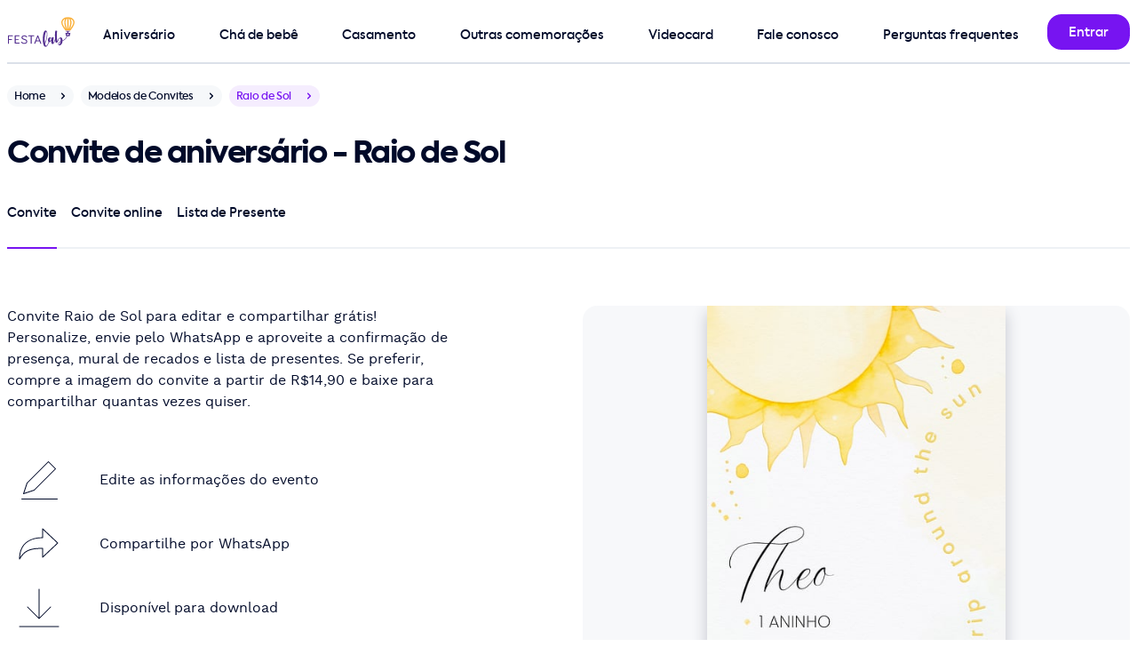

--- FILE ---
content_type: text/html; charset=utf-8
request_url: https://festalab.com.br/modelo-de-convite/aniversario/raio-de-sol-midjourney
body_size: 10852
content:
<!DOCTYPE html>
<html lang="pt-br">
<head>
  <meta charset="utf-8">
  <meta name="viewport" content="width=device-width, initial-scale=1">
  

  


  <meta property="og:image" content="https://festalab.com.br/festalab/apple-touch-icon.png" />
<meta property="og:image:type" content="image/png" />
<meta property="og:url" content="https://festalab.com.br" />
<meta property="og:type" content="website" />
<meta property="og:image:secure_url" content="https://festalab.com.br/festalab/apple-touch-icon.png" />
<meta property="og:image:alt" content="FestaLab" />
<meta property="og:locale" content="pt_BR" />
<meta property="og:site_name" content="FestaLab" />
<meta property="og:title" content="Fazer convite online grátis | Modelos incríveis - FestaLab" />
<meta property="og:description" content="Fazer convite online grátis e sites com confirmação de presença em minutos - convite de aniversario, convite de chá de bebê, convite batizado e convite de casamento" />


  <title>Criar convite de aniversário - Convite Raio de Sol| FestaLab</title>
  <meta name="description" content="Crie seu convite de aniversário de Raio de Sol em minutos. Imprima ou envie por Whatsapp, Facebook e email."/>

  <link rel="preload" href="https://festalab.com.br/assets/kastelov-axiforma-medium-c4054e94.woff2" as="font" type="font/woff" crossorigin>
<link rel="preload" href="https://festalab.com.br/assets/worksans-regular-bd3fa03a.woff2" as="font" type="font/woff" crossorigin>
<meta name="turbo-cache-control" content="no-cache">
<meta name="turbo-prefetch" content="false">

  <link rel="stylesheet" href="/assets/design_system/festalab/desktop-a3c164de.css" media="all" data-turbo-track="reload" />
<script src="/assets/fudgeball-ac948b8a.js" data-turbo-track="reload" defer="defer"></script>

  <meta name="festalab-platform" content="supported desktop">
<meta name="festalab-facebook-app-id" content="2009186325966143">
<meta name="festalab-locale" content="pt-BR">
<meta name="festalab-currency" content="BRL">
<meta name="festalab-server-id" content="">

  <link rel="apple-touch-icon" href="/festalab/apple-touch-icon.png" aria-label="Ícone da FestaLab">
<link rel="shortcut icon" href="/festalab/favicon.ico" type="image/x-icon" sizes="256x256" aria-label="Ícone da FestaLab" />
<link rel="icon" sizes="192x192" href="/festalab/favicon-192.png" aria-label="Ícone da FestaLab" />

  


  <link rel="llms-data" type="text/plain" href="https://festalab.com.br/llms.txt">
<link rel="llms-dataset" type="text/plain" href="https://festalab.com.br/llms.json">


  <meta name="csrf-param" content="authenticity_token" />
<meta name="csrf-token" content="WJwqeYr34qS8Qq2RGnACj-z2lKSsY__KM2BYW9ymiFufjO7Ud6TK2mBCdxHakhJkvZmS2pbjuRubwO2E8axJ7Q" />
  
</head>
<body data-controller="application" id=invitation-templates-product-pages-show class="hide-intercom">
<style>
  .multi-navigation {
    padding-top: 8px;
    justify-content: space-between;
  }
</style>

<nav class="container pos-1000" id="navigation-bar">
  <div class="grid h-72 pos-relative brd-b brd-w-2 brd-gray">
    <div class="cell-col-1 flx flx-center">
      <a href="/" class="cell-col-1 flx ai-center" data-turbo="false">
        <img alt="Logo FestaLab" width="75.0" height="40.0" style="object-fit: contain;" class="lozad vitals-image" data-src="https://festalab.com.br/assets/festalab/logos/primary-2761619e.svg" src="[data-uri]" />
      </a>
    </div>
    <div class="cell-col-11 flx flx-row">
      <div class="flx-fluid mt-16 mr-16">
        <div class="multi-navigation h-56 w-100p flx">
    <div class="multi-navigation-item multi-level-menu-item--birthday> pt-8 mr-16 flx jc-center pos-relative ">
      <a class="w-100p h-100p pos-absolute" href="/modelo-de-convite/convite-de-aniversario"></a>
      <span class="txt-button">Aniversário</span>
        <div class="multi-navigation-subitems pos-absolute pos-top pos-left mt-40 pt-32 hidden">
          <div class="bg-white rds-large shd-black-40 p16 w-296">
              <a class="multi-level-menu-subitem txt-button block py-16 px-32" href="/modelo-de-convite/convite-de-aniversario">Convite de aniversário</a>
              <a class="multi-level-menu-subitem txt-button block py-16 px-32" href="/modelo-de-convite/convite-de-aniversario-infantil">Convite de aniversário infantil</a>
              <a class="multi-level-menu-subitem txt-button block py-16 px-32" href="/modelo-de-convite/convite-de-aniversario-adulto">Convite de aniversário adulto</a>
              <a class="multi-level-menu-subitem txt-button block py-16 px-32" href="/modelo-de-convite/convite-de-15-anos">Convite de aniversário de 15 anos</a>
              <a class="multi-level-menu-subitem txt-button block py-16 px-32" href="/modelo-de-convite/convite-jardim-encantado">Convite de Jardim Encantado</a>
              <a class="multi-level-menu-subitem txt-button block py-16 px-32" href="/modelo-de-convite/convite-tiktok">Convite de Tiktok</a>
              <a class="multi-level-menu-subitem txt-button block py-16 px-32" href="/modelo-de-convite/convite-galaxia">Convite de Galáxia</a>
              <a class="multi-level-menu-subitem txt-button block py-16 px-32" href="/modelo-de-convite/convite-boteco">Convite de Boteco</a>
              <a class="multi-level-menu-subitem txt-button block py-16 px-32" href="/modelo-de-cartao/cartao-de-aniversario">Cartão de aniversário</a>
              <a class="multi-level-menu-subitem txt-button block py-16 px-32" href="/modelo-de-cartao/cartao-de-parabens">Cartão de Parabéns</a>
          </div>
        </div>
    </div>
    <div class="multi-navigation-item multi-level-menu-item--baby_shower> pt-8 mr-16 flx jc-center pos-relative ">
      <a class="w-100p h-100p pos-absolute" href="/modelo-de-convite/convite-de-cha-de-bebe"></a>
      <span class="txt-button">Chá de bebê</span>
        <div class="multi-navigation-subitems pos-absolute pos-top pos-left mt-40 pt-32 hidden">
          <div class="bg-white rds-large shd-black-40 p16 w-296">
              <a class="multi-level-menu-subitem txt-button block py-16 px-32" href="/modelo-de-convite/convite-de-cha-de-bebe">Convite de chá de bebê</a>
              <a class="multi-level-menu-subitem txt-button block py-16 px-32" href="/modelo-de-convite/convite-de-cha-de-fraldas">Convite de chá de fraldas</a>
              <a class="multi-level-menu-subitem txt-button block py-16 px-32" href="/modelo-de-convite/convite-de-cha-revelacao">Convite de chá revelação</a>
              <a class="multi-level-menu-subitem txt-button block py-16 px-32" href="/modelo-de-cartao/cartao-de-cha-de-bebe">Cartão de chá de bebê</a>
              <a class="multi-level-menu-subitem txt-button block py-16 px-32" href="/lista-de-cha-de-bebe">Lista de presentes de chá de bebê</a>
          </div>
        </div>
    </div>
    <div class="multi-navigation-item multi-level-menu-item--wedding> pt-8 mr-16 flx jc-center pos-relative ">
      <a class="w-100p h-100p pos-absolute" href="https://joliz.com.br"></a>
      <span class="txt-button">Casamento</span>
        <div class="multi-navigation-subitems pos-absolute pos-top pos-left mt-40 pt-32 hidden">
          <div class="bg-white rds-large shd-black-40 p16 w-296">
              <a class="multi-level-menu-subitem txt-button block py-16 px-32" href="/modelo-de-convite/convite-de-casamento">Convite de Casamento</a>
              <a class="multi-level-menu-subitem txt-button block py-16 px-32" href="/modelo-de-convite/convite-de-cha-de-panela">Convite de chá de panela</a>
              <a class="multi-level-menu-subitem txt-button block py-16 px-32" href="/modelo-de-convite/convite-de-cha-de-panela">Convite de chá bar</a>
              <a class="multi-level-menu-subitem txt-button block py-16 px-32" href="/modelo-de-convite/convite-de-cha-de-panela">Convite de chá de casa nova</a>
              <a class="multi-level-menu-subitem txt-button block py-16 px-32" href="/modelo-de-cartao/cartao-de-casamento">Cartão de casamento</a>
              <a class="multi-level-menu-subitem txt-button block py-16 px-32" href="https://joliz.com.br/site-de-casamento">Site de Casamento</a>
              <a class="multi-level-menu-subitem txt-button block py-16 px-32" href="https://joliz.com.br/lista-de-casamento">Lista de Casamento</a>
              <a class="multi-level-menu-subitem txt-button block py-16 px-32" href="https://joliz.com.br/dicas">Dicas de especialista</a>
          </div>
        </div>
    </div>
    <div class="multi-navigation-item multi-level-menu-item--other_events> pt-8 mr-16 flx jc-center pos-relative ">
      <a class="w-100p h-100p pos-absolute" href="/modelo-de-convite/convite-de-datas-comemorativas"></a>
      <span class="txt-button">Outras comemorações</span>
        <div class="multi-navigation-subitems pos-absolute pos-top pos-left mt-40 pt-32 hidden">
          <div class="bg-white rds-large shd-black-40 p16 w-296">
              <a class="multi-level-menu-subitem txt-button block py-16 px-32" href="/modelo-de-convite/convite-de-batizado">Convite de batizado</a>
              <a class="multi-level-menu-subitem txt-button block py-16 px-32" href="/modelo-de-convite/convite-de-primeira-comunhao">Convite de primeira comunhão</a>
              <a class="multi-level-menu-subitem txt-button block py-16 px-32" href="/modelo-de-convite/convite-churrasco">Convite de churrasco</a>
              <a class="multi-level-menu-subitem txt-button block py-16 px-32" href="/modelo-de-convite/convite-ano-novo">Convite de ano novo</a>
              <a class="multi-level-menu-subitem txt-button block py-16 px-32" href="/modelo-de-convite/convite-de-cha-revelacao">Convite de chá revelação</a>
              <a class="multi-level-menu-subitem txt-button block py-16 px-32" href="/modelo-de-convite/convite-de-natal">Convite de natal</a>
              <a class="multi-level-menu-subitem txt-button block py-16 px-32" href="/modelo-de-cartao/cartao-de-dia-dos-pais">Cartão de dia dos pais</a>
              <a class="multi-level-menu-subitem txt-button block py-16 px-32" href="/modelo-de-cartao/cartao-de-dia-das-maes">Cartão de dia das mães</a>
              <a class="multi-level-menu-subitem txt-button block py-16 px-32" href="/modelo-de-cartao/cartao-de-dia-dos-namorados">Cartão de dia dos namorados</a>
              <a class="multi-level-menu-subitem txt-button block py-16 px-32" href="/modelo-de-cartao/cartao-de-natal">Cartão de Natal</a>
          </div>
        </div>
    </div>
    <div class="multi-navigation-item multi-level-menu-item--videocard> pt-8 mr-16 flx jc-center pos-relative ">
      <a class="w-100p h-100p pos-absolute" href="https://festalab.com.br/videocard"></a>
      <span class="txt-button"><span class="translation_missing" title="translation missing: pt.navigation.videocard">Videocard</span></span>
    </div>
    <div class="multi-navigation-item multi-level-menu-item--contact> pt-8 mr-16 flx jc-center pos-relative ">
      <a class="w-100p h-100p pos-absolute" href="https://festalab.com.br/fale-conosco"></a>
      <span class="txt-button">Fale conosco</span>
    </div>
    <div class="multi-navigation-item multi-level-menu-item--faq> pt-8 mr-16 flx jc-center pos-relative ">
      <a class="w-100p h-100p pos-absolute" href="/perguntas-frequentes"></a>
      <span class="txt-button">Perguntas frequentes</span>
    </div>
</div>

      </div>
      <div class="flx-fixed flx mt-16">
        
            <a class="btn" title="Entrar" href="/login"><span class="btn-submit-loader"></span><span class="btn-submit-text">Entrar</span></a>

      </div>
    </div>
  </div>
</nav>

<main class="pb-0">
  
  <div class="container">
    <div class="flx mt-24">
  <a title="Home" href="/">
    <div class="chip h-24 rds-rounded-24 bg-gray-24 breadcrumbs mr-8"><span class="txt-small txt-black txt-12">Home</span><div class="chip-icon chip-right fill-gray-16"><svg height="16" viewBox="0 0 24 24" width="16" xmlns="http://www.w3.org/2000/svg"><path d="m7.00717889 9.15003605c.36048396-.36048396.92771502-.38821349 1.32000622-.0831886l.09420734.0831886 3.57789325 3.57810675 3.5793218-3.57810675c.360484-.36048396.9277151-.38821349 1.3200063-.0831886l.0942073.0831886c.360484.36048397.3882135.92771505.0831886 1.32000625l-.0831886.0942073-4.2857143 4.2857143c-.360484.360484-.927715.3882135-1.3200062.0831887l-.0942074-.0831887-4.28571431-4.2857143c-.39052429-.3905243-.39052429-1.02368925 0-1.41421355z" fill="#000a29" fill-rule="evenodd" transform="matrix(0 1 1 0 0 0)"/></svg></div></div>
</a>
  <a title="Modelos de Convites" href="/modelo-de-convite">
    <div class="chip h-24 rds-rounded-24 bg-gray-24 breadcrumbs mr-8"><span class="txt-small txt-black txt-12">Modelos de Convites</span><div class="chip-icon chip-right fill-gray-16"><svg height="16" viewBox="0 0 24 24" width="16" xmlns="http://www.w3.org/2000/svg"><path d="m7.00717889 9.15003605c.36048396-.36048396.92771502-.38821349 1.32000622-.0831886l.09420734.0831886 3.57789325 3.57810675 3.5793218-3.57810675c.360484-.36048396.9277151-.38821349 1.3200063-.0831886l.0942073.0831886c.360484.36048397.3882135.92771505.0831886 1.32000625l-.0831886.0942073-4.2857143 4.2857143c-.360484.360484-.927715.3882135-1.3200062.0831887l-.0942074-.0831887-4.28571431-4.2857143c-.39052429-.3905243-.39052429-1.02368925 0-1.41421355z" fill="#000a29" fill-rule="evenodd" transform="matrix(0 1 1 0 0 0)"/></svg></div></div>
</a>
  <div class="chip h-24 rds-rounded-24 bg-primary-16 breadcrumbs mr-8"><span class="txt-small txt-primary txt-12">Raio de Sol</span><div class="chip-icon chip-right fill-primary"><svg height="16" viewBox="0 0 24 24" width="16" xmlns="http://www.w3.org/2000/svg"><path d="m7.00717889 9.15003605c.36048396-.36048396.92771502-.38821349 1.32000622-.0831886l.09420734.0831886 3.57789325 3.57810675 3.5793218-3.57810675c.360484-.36048396.9277151-.38821349 1.3200063-.0831886l.0942073.0831886c.360484.36048397.3882135.92771505.0831886 1.32000625l-.0831886.0942073-4.2857143 4.2857143c-.360484.360484-.927715.3882135-1.3200062.0831887l-.0942074-.0831887-4.28571431-4.2857143c-.39052429-.3905243-.39052429-1.02368925 0-1.41421355z" fill="#000a29" fill-rule="evenodd" transform="matrix(0 1 1 0 0 0)"/></svg></div></div>
</div>
<div class="my-24 | d-my-32">
  <h1 class="txt-20 | d-txt-h40 d-txt-34">Convite de aniversário - Raio de Sol</h1>
</div>
<div class="cell-col-6 | d-cell-col-12">
  <div class="tabs tabs-full h-56"><div class="tabs-container"><div class="tabs-wrapper" style="height: 56px;"><a class="txt-button tab-item pos-relative tab-item-active tab-item-left pt-8 mr-16 brd-b brd-primary brd-w-2 flx jc-center" id="tab_invitation" href="/modelo-de-convite/aniversario/raio-de-sol-midjourney"><span class="txt-black">Convite</span></a><a class="txt-button tab-item pos-relative tab-item-inner pt-8 mr-16 brd-b brd-gray-48 brd-w-2 flx jc-center" id="tab_online_invitation" href="/convite-gratis-vibe/aniversario/raio-de-sol-midjourney"><span class="txt-black">Convite online</span></a><a class="txt-button tab-item pos-relative tab-item-right pt-8 brd-b brd-gray-48 brd-w-2 flx jc-center" id="tab_gift_registry" href="/modelo-de-convite/aniversario/raio-de-sol-midjourney/lista-de-presente"><span class="txt-black">Lista de Presente</span></a><div class="tabs-border-bottom bg-gray-48"></div></div></div></div>
</div>


    <div class="grid mt-32 | d-mt-64">
      <a id="invitation-template-preview" class="cell-col-6 bg-gray bg-alpha-24 rds-large  flx jc-center h-336 | h-504" data-turbo="false" href="/eventos/novo/aniversario/raio-de-sol-midjourney?originated_as=invitation">
  <img alt="Criar convite de aniversário - Raio de Sol| FestaLab" lazy="true" width="400" height="600" class="ai-center w-auto h-100p shd-black-16" prefer_mockup="true" background="246 248 250" animate="true" title="Modelo de Convite de Aniversario - Raio de Sol" sizes="(max-width: 640px) 293px, 400px" srcset="https://festalab.com.br/imagem/convite/aniversario/raio-de-sol-midjourney-231830v-293w.jpg?background=246%2C248%2C250 293w, https://festalab.com.br/imagem/convite/aniversario/raio-de-sol-midjourney-231830v-400w.jpg?background=246%2C248%2C250 400w, https://festalab.com.br/imagem/convite/aniversario/raio-de-sol-midjourney-231830v-586w.jpg?background=246%2C248%2C250 586w, https://festalab.com.br/imagem/convite/aniversario/raio-de-sol-midjourney-231830v-800w.jpg?background=246%2C248%2C250 800w" src="https://festalab.com.br/imagem/convite/aniversario/raio-de-sol-midjourney-231830v.jpg?background=246%2C248%2C250" />
</a>
      <div class="cell-col-6 d-cell-col-6 subgrid grid-row-max-content | d-cell-col-start-1 d-cell-row-start-1">
  <div class="cell-col-6 | d-cell-col-5 mt-32 d-mt-0">
    <p class="txt-body">Convite Raio de Sol para editar e compartilhar grátis! Personalize, envie pelo WhatsApp e aproveite a confirmação de presença, mural de recados e lista de presentes. Se preferir, compre a imagem do convite a partir de R$14,90 e baixe para compartilhar quantas vezes quiser.</p>
  </div>
  <div class="cell-col-6 | d-cell-col-4">
    
<a href="/eventos/novo/aniversario/raio-de-sol-midjourney?originated_as=invitation">
  <div class="mt-32 mb-32 d-mt-40 d-mb-40">
      <div class="mb-0 flx"><div class="flx flx-fixed flx-center w-72 h-72 rds-large mr-32"><svg height="43" viewBox="0 0 41 43" width="41" xmlns="http://www.w3.org/2000/svg"><path d="m40.5 42c.2761424 0 .5.2238576.5.5 0 .2454599-.1768752.4496084-.4101244.4919443l-.0898756.0080557h-40c-.27614237 0-.5-.2238576-.5-.5 0-.2454599.17687516-.4496084.41012437-.4919443l.08987563-.0080557zm-10.3535534-41.85355339c.1952622-.19526215.5118446-.19526215.7071068 0l8 8c.1952621.19526215.1952621.51184463 0 .70710678l-24 24.00000001c-.0548874.0548874-.1218003.0962418-.1954395.1207882l-12.00000002 4c-.39087901.1302931-.76274853-.2415765-.63245553-.6324555l4-12c.02454641-.0736392.06590083-.1405521.12078826-.1954395zm.3535534 1.06055339-23.563 23.562-3.647 10.94 10.94-3.647 23.563-23.562z" fill="#000a29" fill-rule="evenodd"/></svg></div><p class="flx ai-center">Edite as informações do evento</p></div>
      <div class="mb-0 flx"><div class="flx flx-fixed flx-center w-72 h-72 rds-large mr-32"><svg height="48" viewBox="0 0 48 48" width="48" xmlns="http://www.w3.org/2000/svg"><path d="m26.5 1v9.503l.5-.003c-6.6792425 0-12.8068772 1.4766067-17.47266508 4.7140805-5.81107402 4.0321592-9.02733492 10.5504459-9.02733492 19.7859195 0 .5106777.67538743.6928426.93218497.2514282l.18309411-.3119229c3.66488224-6.1872549 7.52565996-9.3093054 14.44164642-10.6315543l.7018886-.1262724c.3561422-.0601834.7201607-.1159728 1.0924129-.1675262l.7555886-.097506.7781806-.0864915c.1316147-.013513.2641972-.0265788.3977608-.0392032l.8132599-.070497.8374404-.0601856c.1416237-.0091872.2842815-.0179566.4279864-.0263138l.8749025-.0452456c.1479469-.0067324.2969674-.0130645.4470749-.0190021l.9137942-.0309383c.1545083-.004383.3101299-.0083833.4668782-.0120066l.9541157-.0172638.9817908-.0084989v9.499c0 .4381859.5235954.6644172.8426823.3641l17-16c.2097569-.1974182.2097569-.5307818 0-.7282l-17-16c-.3190869-.30031716-.8426823-.07408593-.8426823.3641zm1 1.157 15.77 14.843-15.77 14.842v-8.842c0-.2761424-.2238576-.5-.5-.5l-.5070035.0010863c-.3531281.0015276-.7011566.0046747-1.0442025.0094944l-1.014307.01953c-.4997967.0123269-.988646.0285364-1.4669431.0488076l-.9426414.0460107-.9152045.0571599c-.4508601.0314203-.8916948.0671408-1.3228992.1073405l-.8496854.0864248c-8.5103057.9404482-13.14793321 3.7821354-17.23466338 10.029663l-.15645002.2404828.0030217-.0655232c.78160667-15.0039704 10.843833-21.5804768 25.4509783-21.5804768.2761424 0 .5-.2238576.5-.5z" fill="#000a29" fill-rule="evenodd" transform="translate(1 6)"/></svg></div><p class="flx ai-center">Compartilhe por WhatsApp</p></div>
      <div class="mb-0 flx"><div class="flx flx-fixed flx-center w-72 h-72 rds-large mr-32"><svg height="48" viewBox="0 0 48 48" width="48" xmlns="http://www.w3.org/2000/svg"><path d="m46 44.5c.2761424 0 .5.2238576.5.5 0 .2454599-.1768752.4496084-.4101244.4919443l-.0898756.0080557h-44c-.27614237 0-.5-.2238576-.5-.5 0-.2454599.17687516-.4496084.41012437-.4919443l.08987563-.0080557zm-22-42c.2454599 0 .4496084.17687516.4919443.41012437l.0080557.08987563v31.791l12.1464466-12.1445534c.1735664-.1735663.4429908-.1928515.6378589-.0578554l.0692479.0578554c.1735663.1735664.1928515.4429908.0578554.6378589l-.0578554.0692479-13 13-.012267.0118579c-.0124677.0116495-.0255322.0226684-.0391425.033006l.0514095-.0448639c-.0268343.0268343-.0559598.0499808-.0867469.0694396-.011124.0069877-.0227598.0137137-.0346793.0199727-.0138515.0072847-.0275883.0136828-.0415321.0194237-.01257.0052021-.0258582.0100525-.0393959.0143422-.0153645.0048204-.0307249.0088723-.0462121.0121827-.0106809.0023328-.0217346.0043155-.0329079.0059287-.0172084.0024519-.0343444.004034-.0515097.0047363-.0068122.0002811-.0136746.0004207-.0205695.0004207l-.0195665-.0003806c-.0175007-.0006812-.0349725-.0022765-.0523376-.0047861l.0719041.0051667c-.036097 0-.0713007-.0038252-.1052277-.0110922-.0152466-.0033039-.030607-.0073558-.0457839-.0121491-.0137253-.0043168-.0270135-.0091672-.040025-.0145509-.0135023-.0055593-.0272391-.0119574-.0407216-.0190128-.0122885-.0064883-.0239243-.0132143-.0352521-.020383-.0056916-.0035452-.0115261-.0074066-.0172952-.0114032l-.0178384-.0129915c-.0136103-.0103376-.0266748-.0213565-.0391425-.033006l-.012267-.0118579-13-13c-.1952621-.1952622-.1952621-.5118446 0-.7071068.1735664-.1735663.4429908-.1928515.6378589-.0578554l.0692479.0578554 12.1464466 12.1465534v-31.793c0-.27614237.2238576-.5.5-.5z" fill="#000a29" fill-rule="evenodd"/></svg></div><p class="flx ai-center">Disponível para download</p></div>
  </div>
</a>

    
      <div class="pos-footer">
        <a id="customize-button" class="btn btn-primary btn-large btn-smart | d-mt-72" data-turbo="false" href="/eventos/novo/aniversario/raio-de-sol-midjourney?originated_as=invitation">Personalizar</a>
          <a class="btn btn-transparent btn-large btn-smart mt-8" href="#related-templates">Ver mais opções</a>
      </div>
      <span></span>
  </div>
</div>

        <div id="related-templates" class="cell-col-6 brd-t brd-gray-48 d-mt-64 mt-32 | d-cell-col-12">
    <div class="flx jc-center mt-32 mx-auto | d-mt-64">
      <h2 class="txt-center | d-txt-34 d-txt-h40">Convites que você também pode gostar...</h2>
    </div>
    <div class="grid">
        <div class="cell-col-3 d-mt-64 mt-32 | d-cell-col-3">
  <a href="/modelo-de-convite/aniversario/use-a-sua-arte">
    <div class="brd brd-gray rds-large">
      <img class="lozad ai-center w-max-100p h-auto" width="288" prefer_mockup="true" lazy="true" alt="Convite de Aniversario - Use a sua arte" title="Modelo de Convite de Aniversario - Use a sua arte" height="600" data-srcset="https://festalab.com.br/imagem/convite/aniversario/use-a-sua-arte-231806v-288w.jpg 288w, https://festalab.com.br/imagem/convite/aniversario/use-a-sua-arte-231806v-576w.jpg 576w" data-src="https://festalab.com.br/imagem/convite/aniversario/use-a-sua-arte-231806v.jpg" sizes="(max-width: 640px) 288px, 576px" src="[data-uri]" />
      <div class="flx h-48 d-h-72 flx-center txt-center">
        <p class="subtitle txt-16">Use a sua arte</p>
      </div>
    </div>
  </a>
</div>

        <div class="cell-col-3 d-mt-64 mt-32 | d-cell-col-3">
  <a href="/modelo-de-convite/aniversario/bluey-e-seus-amigos-rosa">
    <div class="brd brd-gray rds-large">
      <img class="lozad ai-center w-max-100p h-auto" width="288" prefer_mockup="true" lazy="true" alt="Convite de Aniversario - Bluey e seus Amigos Rosa" title="Modelo de Convite de Aniversario - Bluey e seus Amigos Rosa" height="600" data-srcset="https://festalab.com.br/imagem/convite/aniversario/bluey-e-seus-amigos-rosa-170546v-288w.jpg 288w, https://festalab.com.br/imagem/convite/aniversario/bluey-e-seus-amigos-rosa-170546v-576w.jpg 576w" data-src="https://festalab.com.br/imagem/convite/aniversario/bluey-e-seus-amigos-rosa-170546v.jpg" sizes="(max-width: 640px) 288px, 576px" src="[data-uri]" />
      <div class="flx h-48 d-h-72 flx-center txt-center">
        <p class="subtitle txt-16">Bluey e seus Amigos Rosa</p>
      </div>
    </div>
  </a>
</div>

        <div class="cell-col-3 d-mt-64 mt-32 | d-cell-col-3">
  <a href="/modelo-de-convite/aniversario/jardim-de-alegria">
    <div class="brd brd-gray rds-large">
      <img class="lozad ai-center w-max-100p h-auto" width="288" prefer_mockup="true" lazy="true" alt="Convite de Aniversario - Jardim de Alegria" title="Modelo de Convite de Aniversario - Jardim de Alegria" height="600" data-srcset="https://festalab.com.br/imagem/convite/aniversario/jardim-de-alegria-153507v-288w.jpg 288w, https://festalab.com.br/imagem/convite/aniversario/jardim-de-alegria-153507v-576w.jpg 576w" data-src="https://festalab.com.br/imagem/convite/aniversario/jardim-de-alegria-153507v.jpg" sizes="(max-width: 640px) 288px, 576px" src="[data-uri]" />
      <div class="flx h-48 d-h-72 flx-center txt-center">
        <p class="subtitle txt-16">Jardim de Alegria</p>
      </div>
    </div>
  </a>
</div>

        <div class="cell-col-3 d-mt-64 mt-32 | d-cell-col-3">
  <a href="/modelo-de-convite/aniversario/festa-da-cleo-e-cuquin">
    <div class="brd brd-gray rds-large">
      <img class="lozad ai-center w-max-100p h-auto" width="288" prefer_mockup="true" lazy="true" alt="Convite de Aniversario - Festa da Cleo e Cuquin" title="Modelo de Convite de Aniversario - Festa da Cleo e Cuquin" height="600" data-srcset="https://festalab.com.br/imagem/convite/aniversario/festa-da-cleo-e-cuquin-170546v-288w.jpg 288w, https://festalab.com.br/imagem/convite/aniversario/festa-da-cleo-e-cuquin-170546v-576w.jpg 576w" data-src="https://festalab.com.br/imagem/convite/aniversario/festa-da-cleo-e-cuquin-170546v.jpg" sizes="(max-width: 640px) 288px, 576px" src="[data-uri]" />
      <div class="flx h-48 d-h-72 flx-center txt-center">
        <p class="subtitle txt-16">Festa da Cleo e Cuquin</p>
      </div>
    </div>
  </a>
</div>

        <div class="cell-col-3 d-mt-64 mt-32 | d-cell-col-3">
  <a href="/modelo-de-convite/aniversario/festa-da-cleo-e-cuquin-bege">
    <div class="brd brd-gray rds-large">
      <img class="lozad ai-center w-max-100p h-auto" width="288" prefer_mockup="true" lazy="true" alt="Convite de Aniversario - Festa da Cleo e Cuquin bege" title="Modelo de Convite de Aniversario - Festa da Cleo e Cuquin bege" height="600" data-srcset="https://festalab.com.br/imagem/convite/aniversario/festa-da-cleo-e-cuquin-bege-151644v-288w.jpg 288w, https://festalab.com.br/imagem/convite/aniversario/festa-da-cleo-e-cuquin-bege-151644v-576w.jpg 576w" data-src="https://festalab.com.br/imagem/convite/aniversario/festa-da-cleo-e-cuquin-bege-151644v.jpg" sizes="(max-width: 640px) 288px, 576px" src="[data-uri]" />
      <div class="flx h-48 d-h-72 flx-center txt-center">
        <p class="subtitle txt-16">Festa da Cleo e Cuquin bege</p>
      </div>
    </div>
  </a>
</div>

        <div class="cell-col-3 d-mt-64 mt-32 | d-cell-col-3">
  <a href="/modelo-de-convite/aniversario/ursinhos-carinhosos-candy">
    <div class="brd brd-gray rds-large">
      <img class="lozad ai-center w-max-100p h-auto" width="288" prefer_mockup="true" lazy="true" alt="Convite de Aniversario - Ursinhos carinhosos candy" title="Modelo de Convite de Aniversario - Ursinhos carinhosos candy" height="600" data-srcset="https://festalab.com.br/imagem/convite/aniversario/ursinhos-carinhosos-candy-170545v-288w.jpg 288w, https://festalab.com.br/imagem/convite/aniversario/ursinhos-carinhosos-candy-170545v-576w.jpg 576w" data-src="https://festalab.com.br/imagem/convite/aniversario/ursinhos-carinhosos-candy-170545v.jpg" sizes="(max-width: 640px) 288px, 576px" src="[data-uri]" />
      <div class="flx h-48 d-h-72 flx-center txt-center">
        <p class="subtitle txt-16">Ursinhos carinhosos candy</p>
      </div>
    </div>
  </a>
</div>

        <div class="cell-col-3 d-mt-64 mt-32 | d-cell-col-3">
  <a href="/modelo-de-convite/aniversario/outono">
    <div class="brd brd-gray rds-large">
      <img class="lozad ai-center w-max-100p h-auto" width="288" prefer_mockup="true" lazy="true" alt="Convite de Aniversario - Outono" title="Modelo de Convite de Aniversario - Outono" height="600" data-srcset="https://festalab.com.br/imagem/convite/aniversario/outono-204935v-288w.jpg 288w, https://festalab.com.br/imagem/convite/aniversario/outono-204935v-576w.jpg 576w" data-src="https://festalab.com.br/imagem/convite/aniversario/outono-204935v.jpg" sizes="(max-width: 640px) 288px, 576px" src="[data-uri]" />
      <div class="flx h-48 d-h-72 flx-center txt-center">
        <p class="subtitle txt-16">Outono</p>
      </div>
    </div>
  </a>
</div>

        <div class="cell-col-3 d-mt-64 mt-32 | d-cell-col-3">
  <a href="/modelo-de-convite/aniversario/pop-it-party-verde">
    <div class="brd brd-gray rds-large">
      <img class="lozad ai-center w-max-100p h-auto" width="288" prefer_mockup="true" lazy="true" alt="Convite de Aniversario - Pop it party verde" title="Modelo de Convite de Aniversario - Pop it party verde" height="600" data-srcset="https://festalab.com.br/imagem/convite/aniversario/pop-it-party-verde-170543v-288w.jpg 288w, https://festalab.com.br/imagem/convite/aniversario/pop-it-party-verde-170543v-576w.jpg 576w" data-src="https://festalab.com.br/imagem/convite/aniversario/pop-it-party-verde-170543v.jpg" sizes="(max-width: 640px) 288px, 576px" src="[data-uri]" />
      <div class="flx h-48 d-h-72 flx-center txt-center">
        <p class="subtitle txt-16">Pop it party verde</p>
      </div>
    </div>
  </a>
</div>

        <div class="cell-col-3 d-mt-64 mt-32 | d-cell-col-3">
  <a href="/modelo-de-convite/aniversario/coroa-da-galinha-pintadinha">
    <div class="brd brd-gray rds-large">
      <img class="lozad ai-center w-max-100p h-auto" width="288" prefer_mockup="true" lazy="true" alt="Convite de Aniversario - Galinha Pintadinha" title="Modelo de Convite de Aniversario - Galinha Pintadinha" height="600" data-srcset="https://festalab.com.br/imagem/convite/aniversario/coroa-da-galinha-pintadinha-211328v-288w.jpg 288w, https://festalab.com.br/imagem/convite/aniversario/coroa-da-galinha-pintadinha-211328v-576w.jpg 576w" data-src="https://festalab.com.br/imagem/convite/aniversario/coroa-da-galinha-pintadinha-211328v.jpg" sizes="(max-width: 640px) 288px, 576px" src="[data-uri]" />
      <div class="flx h-48 d-h-72 flx-center txt-center">
        <p class="subtitle txt-16">Galinha Pintadinha</p>
      </div>
    </div>
  </a>
</div>

        <div class="cell-col-3 d-mt-64 mt-32 | d-cell-col-3">
  <a href="/modelo-de-convite/aniversario/coroa-da-galinha-pintadinha-b">
    <div class="brd brd-gray rds-large">
      <img class="lozad ai-center w-max-100p h-auto" width="288" prefer_mockup="true" lazy="true" alt="Convite de Aniversario - Coroa da galinha pintadinha" title="Modelo de Convite de Aniversario - Coroa da galinha pintadinha" height="600" data-srcset="https://festalab.com.br/imagem/convite/aniversario/coroa-da-galinha-pintadinha-b-170540v-288w.jpg 288w, https://festalab.com.br/imagem/convite/aniversario/coroa-da-galinha-pintadinha-b-170540v-576w.jpg 576w" data-src="https://festalab.com.br/imagem/convite/aniversario/coroa-da-galinha-pintadinha-b-170540v.jpg" sizes="(max-width: 640px) 288px, 576px" src="[data-uri]" />
      <div class="flx h-48 d-h-72 flx-center txt-center">
        <p class="subtitle txt-16">Coroa da galinha pintadinha</p>
      </div>
    </div>
  </a>
</div>

        <div class="cell-col-3 d-mt-64 mt-32 | d-cell-col-3">
  <a href="/modelo-de-convite/aniversario/passarinhos-no-jardim-encantado">
    <div class="brd brd-gray rds-large">
      <img class="lozad ai-center w-max-100p h-auto" width="288" prefer_mockup="true" lazy="true" alt="Convite de Aniversario - Passarinhos no Jardim" title="Modelo de Convite de Aniversario - Passarinhos no Jardim" height="600" data-srcset="https://festalab.com.br/imagem/convite/aniversario/passarinhos-no-jardim-encantado-153226v-288w.jpg 288w, https://festalab.com.br/imagem/convite/aniversario/passarinhos-no-jardim-encantado-153226v-576w.jpg 576w" data-src="https://festalab.com.br/imagem/convite/aniversario/passarinhos-no-jardim-encantado-153226v.jpg" sizes="(max-width: 640px) 288px, 576px" src="[data-uri]" />
      <div class="flx h-48 d-h-72 flx-center txt-center">
        <p class="subtitle txt-16">Passarinhos no Jardim</p>
      </div>
    </div>
  </a>
</div>

        <div class="cell-col-3 d-mt-64 mt-32 | d-cell-col-3">
  <a href="/modelo-de-convite/aniversario/xuxinha">
    <div class="brd brd-gray rds-large">
      <img class="lozad ai-center w-max-100p h-auto" width="288" prefer_mockup="true" lazy="true" alt="Convite de Aniversario - Casa X - Xuxinha" title="Modelo de Convite de Aniversario - Casa X - Xuxinha" height="600" data-srcset="https://festalab.com.br/imagem/convite/aniversario/xuxinha-202348v-288w.jpg 288w, https://festalab.com.br/imagem/convite/aniversario/xuxinha-202348v-576w.jpg 576w" data-src="https://festalab.com.br/imagem/convite/aniversario/xuxinha-202348v.jpg" sizes="(max-width: 640px) 288px, 576px" src="[data-uri]" />
      <div class="flx h-48 d-h-72 flx-center txt-center">
        <p class="subtitle txt-16">Casa X - Xuxinha</p>
      </div>
    </div>
  </a>
</div>

        <div class="cell-col-3 d-mt-64 mt-32 | d-cell-col-3">
  <a href="/modelo-de-convite/aniversario/tres-porquinhos">
    <div class="brd brd-gray rds-large">
      <img class="lozad ai-center w-max-100p h-auto" width="288" prefer_mockup="true" lazy="true" alt="Convite de Aniversario - Tres Porquinhos" title="Modelo de Convite de Aniversario - Tres Porquinhos" height="600" data-srcset="https://festalab.com.br/imagem/convite/aniversario/tres-porquinhos-204108v-288w.jpg 288w, https://festalab.com.br/imagem/convite/aniversario/tres-porquinhos-204108v-576w.jpg 576w" data-src="https://festalab.com.br/imagem/convite/aniversario/tres-porquinhos-204108v.jpg" sizes="(max-width: 640px) 288px, 576px" src="[data-uri]" />
      <div class="flx h-48 d-h-72 flx-center txt-center">
        <p class="subtitle txt-16">Três Porquinhos</p>
      </div>
    </div>
  </a>
</div>

        <div class="cell-col-3 d-mt-64 mt-32 | d-cell-col-3">
  <a href="/modelo-de-convite/aniversario/a-galinha-pintadinha-vermelha">
    <div class="brd brd-gray rds-large">
      <img class="lozad ai-center w-max-100p h-auto" width="288" prefer_mockup="true" lazy="true" alt="Convite de Aniversario - A Galinha Pintadinha vermelha" title="Modelo de Convite de Aniversario - A Galinha Pintadinha vermelha" height="600" data-srcset="https://festalab.com.br/imagem/convite/aniversario/a-galinha-pintadinha-vermelha-170542v-288w.jpg 288w, https://festalab.com.br/imagem/convite/aniversario/a-galinha-pintadinha-vermelha-170542v-576w.jpg 576w" data-src="https://festalab.com.br/imagem/convite/aniversario/a-galinha-pintadinha-vermelha-170542v.jpg" sizes="(max-width: 640px) 288px, 576px" src="[data-uri]" />
      <div class="flx h-48 d-h-72 flx-center txt-center">
        <p class="subtitle txt-16">A Galinha Pintadinha vermelha</p>
      </div>
    </div>
  </a>
</div>

        <div class="cell-col-3 d-mt-64 mt-32 | d-cell-col-3">
  <a href="/modelo-de-convite/aniversario/pop-it-party-azul">
    <div class="brd brd-gray rds-large">
      <img class="lozad ai-center w-max-100p h-auto" width="288" prefer_mockup="true" lazy="true" alt="Convite de Aniversario - Pop It party azul" title="Modelo de Convite de Aniversario - Pop It party azul" height="600" data-srcset="https://festalab.com.br/imagem/convite/aniversario/pop-it-party-azul-170543v-288w.jpg 288w, https://festalab.com.br/imagem/convite/aniversario/pop-it-party-azul-170543v-576w.jpg 576w" data-src="https://festalab.com.br/imagem/convite/aniversario/pop-it-party-azul-170543v.jpg" sizes="(max-width: 640px) 288px, 576px" src="[data-uri]" />
      <div class="flx h-48 d-h-72 flx-center txt-center">
        <p class="subtitle txt-16">Pop It party azul</p>
      </div>
    </div>
  </a>
</div>

        <div class="cell-col-3 d-mt-64 mt-32 | d-cell-col-3">
  <a href="/modelo-de-convite/aniversario/niver-galinha-pintadinha">
    <div class="brd brd-gray rds-large">
      <img class="lozad ai-center w-max-100p h-auto" width="288" prefer_mockup="true" lazy="true" alt="Convite de Aniversario - Niver Galinha Pintadinha" title="Modelo de Convite de Aniversario - Niver Galinha Pintadinha" height="600" data-srcset="https://festalab.com.br/imagem/convite/aniversario/niver-galinha-pintadinha-142030v-288w.jpg 288w, https://festalab.com.br/imagem/convite/aniversario/niver-galinha-pintadinha-142030v-576w.jpg 576w" data-src="https://festalab.com.br/imagem/convite/aniversario/niver-galinha-pintadinha-142030v.jpg" sizes="(max-width: 640px) 288px, 576px" src="[data-uri]" />
      <div class="flx h-48 d-h-72 flx-center txt-center">
        <p class="subtitle txt-16">Niver Galinha Pintadinha</p>
      </div>
    </div>
  </a>
</div>

    </div>
  </div>

    </div>
      

<section id="most_popular_tags" class="mt-48 mb-32 | d-mt-80">
  <div class="flx-column g-16 ">
    <h3 class="subtitle">Buscas populares</h3>
    <div data-controller="scroller" class="flx ai-center pos-relative w-100p">
      <div data-action="click-&gt;scroller#scrollByParentWidth" data-scroller-target="leftButton" class="pos-left icon h-100 w-100 rds-rounded-100 bg-white fill-primary brd brd-w-2 brd-none flx-center"><svg height="24" viewBox="0 0 24 24" width="24" xmlns="http://www.w3.org/2000/svg"><path d="m7.00717889 9.15003605c.36048396-.36048396.92771502-.38821349 1.32000622-.0831886l.09420734.0831886 3.57789325 3.57810675 3.5793218-3.57810675c.360484-.36048396.9277151-.38821349 1.3200063-.0831886l.0942073.0831886c.360484.36048397.3882135.92771505.0831886 1.32000625l-.0831886.0942073-4.2857143 4.2857143c-.360484.360484-.927715.3882135-1.3200062.0831887l-.0942074-.0831887-4.28571431-4.2857143c-.39052429-.3905243-.39052429-1.02368925 0-1.41421355z" fill="#000a29" fill-rule="evenodd" transform="matrix(0 1 -1 0 24 0)"/></svg></div>
      <div class="flx g-16" data-scroller-target="scrollable" style="overflow-x: auto; scroll-behavior: smooth; scrollbar-width: none;">
          <div class="">
            <a class="btn btn-small bg-gray-48 txt-gray" style="border: none;" data-turbo="false" title="Aquarelado" href="/modelo-de-convite/convite-aquarelado"><span class="btn-submit-loader"></span><span class="btn-submit-text">Aquarelado</span></a>
          </div>
          <div class="">
            <a class="btn btn-small bg-gray-48 txt-gray" style="border: none;" data-turbo="false" title="Convite 10 Anos" href="/modelo-de-convite/convite-10-anos"><span class="btn-submit-loader"></span><span class="btn-submit-text">Convite 10 Anos</span></a>
          </div>
          <div class="">
            <a class="btn btn-small bg-gray-48 txt-gray" style="border: none;" data-turbo="false" title="Convite Amarelinho" href="/modelo-de-convite/convite-amarelinho"><span class="btn-submit-loader"></span><span class="btn-submit-text">Convite Amarelinho</span></a>
          </div>
          <div class="">
            <a class="btn btn-small bg-gray-48 txt-gray" style="border: none;" data-turbo="false" title="Convite Amarelo" href="/modelo-de-convite/convite-amarelo"><span class="btn-submit-loader"></span><span class="btn-submit-text">Convite Amarelo</span></a>
          </div>
          <div class="">
            <a class="btn btn-small bg-gray-48 txt-gray" style="border: none;" data-turbo="false" title="Convite Infantil" href="/modelo-de-convite/convite-infantil"><span class="btn-submit-loader"></span><span class="btn-submit-text">Convite Infantil</span></a>
          </div>
          <div class="">
            <a class="btn btn-small bg-gray-48 txt-gray" style="border: none;" data-turbo="false" title="Convite Online" href="/modelo-de-convite/convite-online"><span class="btn-submit-loader"></span><span class="btn-submit-text">Convite Online</span></a>
          </div>
          <div class="">
            <a class="btn btn-small bg-gray-48 txt-gray" style="border: none;" data-turbo="false" title="Convite Sol" href="/modelo-de-convite/convite-sol"><span class="btn-submit-loader"></span><span class="btn-submit-text">Convite Sol</span></a>
          </div>
          <div class="">
            <a class="btn btn-small bg-gray-48 txt-gray" style="border: none;" data-turbo="false" title="Convite Solzinho" href="/modelo-de-convite/convite-solzinho"><span class="btn-submit-loader"></span><span class="btn-submit-text">Convite Solzinho</span></a>
          </div>
          <div class="">
            <a class="btn btn-small bg-gray-48 txt-gray" style="border: none;" data-turbo="false" title="Primeira Volta Ao Sol" href="/modelo-de-convite/convite-primeira-volta-ao-sol"><span class="btn-submit-loader"></span><span class="btn-submit-text">Primeira Volta Ao Sol</span></a>
          </div>
      </div>
      <div data-action="click-&gt;scroller#scrollByParentWidth" data-scroller-target="rightButton" class="pos-left icon h-100 w-100 rds-rounded-100 bg-white fill-primary brd brd-w-2 brd-none flx-center"><svg height="24" viewBox="0 0 24 24" width="24" xmlns="http://www.w3.org/2000/svg"><path d="m7.00717889 9.15003605c.36048396-.36048396.92771502-.38821349 1.32000622-.0831886l.09420734.0831886 3.57789325 3.57810675 3.5793218-3.57810675c.360484-.36048396.9277151-.38821349 1.3200063-.0831886l.0942073.0831886c.360484.36048397.3882135.92771505.0831886 1.32000625l-.0831886.0942073-4.2857143 4.2857143c-.360484.360484-.927715.3882135-1.3200062.0831887l-.0942074-.0831887-4.28571431-4.2857143c-.39052429-.3905243-.39052429-1.02368925 0-1.41421355z" fill="#000a29" fill-rule="evenodd" transform="matrix(0 1 1 0 0 0)"/></svg></div>
    </div>
  </div>
</section>

      

<section id="most_popular_tags" class="mt-48 mb-32 | d-mt-80">
  <div class="flx-column g-16 ">
    <h3 class="subtitle">Temas populares</h3>
    <div data-controller="scroller" class="flx ai-center pos-relative w-100p">
      <div data-action="click-&gt;scroller#scrollByParentWidth" data-scroller-target="leftButton" class="pos-left icon h-100 w-100 rds-rounded-100 bg-white fill-primary brd brd-w-2 brd-none flx-center"><svg height="24" viewBox="0 0 24 24" width="24" xmlns="http://www.w3.org/2000/svg"><path d="m7.00717889 9.15003605c.36048396-.36048396.92771502-.38821349 1.32000622-.0831886l.09420734.0831886 3.57789325 3.57810675 3.5793218-3.57810675c.360484-.36048396.9277151-.38821349 1.3200063-.0831886l.0942073.0831886c.360484.36048397.3882135.92771505.0831886 1.32000625l-.0831886.0942073-4.2857143 4.2857143c-.360484.360484-.927715.3882135-1.3200062.0831887l-.0942074-.0831887-4.28571431-4.2857143c-.39052429-.3905243-.39052429-1.02368925 0-1.41421355z" fill="#000a29" fill-rule="evenodd" transform="matrix(0 1 -1 0 24 0)"/></svg></div>
      <div class="flx g-16" data-scroller-target="scrollable" style="overflow-x: auto; scroll-behavior: smooth; scrollbar-width: none;">
          <div class="">
            <a class="btn btn-small bg-gray-48 txt-gray" style="border: none;" data-turbo="false" title="Aquarela" href="/modelo-de-convite/convite-aquarela"><span class="btn-submit-loader"></span><span class="btn-submit-text">Aquarela</span></a>
          </div>
          <div class="">
            <a class="btn btn-small bg-gray-48 txt-gray" style="border: none;" data-turbo="false" title="Inteligência Artificial" href="/modelo-de-convite/convite-com-apoio-de-inteligencia-artificial"><span class="btn-submit-loader"></span><span class="btn-submit-text">Inteligência Artificial</span></a>
          </div>
      </div>
      <div data-action="click-&gt;scroller#scrollByParentWidth" data-scroller-target="rightButton" class="pos-left icon h-100 w-100 rds-rounded-100 bg-white fill-primary brd brd-w-2 brd-none flx-center"><svg height="24" viewBox="0 0 24 24" width="24" xmlns="http://www.w3.org/2000/svg"><path d="m7.00717889 9.15003605c.36048396-.36048396.92771502-.38821349 1.32000622-.0831886l.09420734.0831886 3.57789325 3.57810675 3.5793218-3.57810675c.360484-.36048396.9277151-.38821349 1.3200063-.0831886l.0942073.0831886c.360484.36048397.3882135.92771505.0831886 1.32000625l-.0831886.0942073-4.2857143 4.2857143c-.360484.360484-.927715.3882135-1.3200062.0831887l-.0942074-.0831887-4.28571431-4.2857143c-.39052429-.3905243-.39052429-1.02368925 0-1.41421355z" fill="#000a29" fill-rule="evenodd" transform="matrix(0 1 1 0 0 0)"/></svg></div>
    </div>
  </div>
</section>

  </div>

</main>
<div id="ajax-modal"></div>
<style>
  .footer-links li {
    margin-bottom: 20px;
  }
</style>

<div class="section-footer container brd-t brd-gray-48 pt-32 d-mt-64 mt-32">
  <div class="grid pb-16">
    <div class="cell-col-1 flx flx-row">
      <a href="/" data-turbo="false">
        <img width="48.0" height="48.0" alt="Logo festalab" style="object-fit: contain;" class="lozad vitals-image" data-src="https://festalab.com.br/assets/festalab/logos/icon-151ea6a9.svg" src="[data-uri]" />
      </a>
    </div>

    <div class="subgrid cell-col-6">
      <p class="txt-gray mb-24 cell-col-6">Links úteis</p>
      <div class="cell-col-2">
        <ul class="footer-links txt-primary txt-14 txt-button">
          <li class="bottom-footer__list-item"><a class="bottom-footer__link" href="/">Convite Online</a></li>
          
          <li class="bottom-footer__list-item"><a class="bottom-footer__link" href="/convite-digital">Convite Digital</a></li>
          
          <li class="bottom-footer__list-item"><a class="bottom-footer__link" href="/convite-personalizado">Convite Personalizado</a></li>
          <li class="bottom-footer__list-item"><a class="bottom-footer__link" href="/modelo-de-convite">Modelos de Convite</a></li>
        </ul>
      </div>

      <div class="cell-col-2">
        <ul class="footer-links txt-primary txt-14 txt-button">
          <li class="bottom-footer__list-item"><a class="bottom-footer__link" href="/modelo-de-convite/convite-de-aniversario">Convite de Aniversário</a></li>
          <li class="bottom-footer__list-item"><a class="bottom-footer__link" href="/modelo-de-convite/convite-de-cha-de-bebe">Convite de Chá de Bebê</a></li>
          <li class="bottom-footer__list-item"><a class="bottom-footer__link" href="/modelo-de-convite/convite-de-batizado">Convite de Batizado</a></li>
          <li class="bottom-footer__list-item"><a class="bottom-footer__link" href="/modelo-de-convite/convite-de-casamento">Convite de Casamento</a></li>
          
        </ul>
      </div>

      <div class="cell-col-2">
        <ul class="footer-links txt-primary txt-14 txt-button">
          
          <li class="bottom-footer__list-item"><a class="bottom-footer__link" href="/lista-de-presentes/novo">Lista de Casamento</a></li>
          <li class="bottom-footer__list-item"><a class="bottom-footer__link" href="/lista-de-cha-de-bebe">Lista de Chá de Bebê</a></li>
          <li class="bottom-footer__list-item"><a class="bottom-footer__link" href="/perguntas-frequentes.perguntas-frequentes">Perguntas Frequentes</a></li>
          <li class="bottom-footer__list-item"><a class="bottom-footer__link" href="/fale-conosco">Fale Conosco</a></li>
          <li class="bottom-footer__list-item"><a class="bottom-footer__link" href="/trabalheconosco">Trabalhe Conosco</a></li>
        </ul>
      </div>

      <turbo-frame id="newsletter_footer_form">
  <div class="mt-32 mb-40 | d-mt-0 d-mb-0 d-subgrid d-cell-col-6">
    <p class="txt-gray | d-mt-16 d-cell-col-6">Assine nossa newsletter, é rapidinho!</p>
    <!-- '"` --><!-- </textarea></xmp> --></option></form><form id="new_newsletter_subscription_form" class="mt-16 | d-mt-24 d-flx d-ai-center d-subgrid d-cell-col-6 d-mb-48 form" data-action="turbo:submit-start-&gt;form#validate" novalidate="novalidate" action="/contas/newsletter/assinar" accept-charset="UTF-8" method="post"><input type="hidden" name="authenticity_token" value="hZgTEcFOaX_P6an3bokPEDzbBFGXRvITjF76lDbqTxiJnhBszJXfs5cbcr2agScfs4jzsDeBLLd_fW11D2uYPA" />
      <input value="newsletter_footer_form" type="hidden" name="newsletter_subscription[target]" id="newsletter_subscription_target" />
      <input value="festalab" type="hidden" name="newsletter_subscription[from]" id="newsletter_subscription_from" />
      <input value="footer_festalab" type="hidden" name="newsletter_subscription[partial]" id="newsletter_subscription_partial" />
      <div class="form-element form-input form-input-email d-cell-col-4"><input maxlength="250" data-action="input-&gt;form#input blur-&gt;form#blur ajax:before-&gt;form#preflight" data-required="true" data-validator="email" class="form-field" type="email" size="250" name="newsletter_subscription[email]" id="newsletter_subscription_email" /><label class="form-field-label " for="newsletter_subscription_email">Email</label></div>
      <button data-action="click-&gt;form#validate" class="btn btn-smart btn-submit btn-tertiary mt-16 | d-mt-0 d-cell-col-2 d-w-104" title="Assinar"><span>Assinar</span></button>
      
</form>  </div>
</turbo-frame>
    </div>

    <div class="social-media cell-col-5">
      <p class="txt-gray">Festalab nas redes sociais</p>
      <div class="flx mt-24">
        <div class="mr-32 icon bg-white fill-black">
          <a target="_blank" title="Instagram Festalab" rel="noreferrer noopener" href="https://www.instagram.com/festalab/">
            <svg height="24" viewBox="0 0 24 24" width="24" xmlns="http://www.w3.org/2000/svg"><path d="m17.909091.09090905c3.2383969 0 5.8775717 2.56557488 5.9958615 5.77506173l.0041385.22493827v11.81818195c0 3.2383969-2.5655749 5.8775717-5.7750618 5.9958615l-.2249382.0041385h-11.81818195c-3.23839695 0-5.87757177-2.5655749-5.99586153-5.7750618l-.00413847-.2249382v-11.81818195c0-3.23839695 2.56557488-5.87757177 5.77506173-5.99586153l.22493827-.00413847zm0 2h-11.81818195c-2.1421954 0-3.89107888 1.68396847-3.9951047 3.80035965l-.0048953.19964035v11.81818195c0 2.1421953 1.68396847 3.8910788 3.80035965 3.9951046l.19964035.0048954h11.81818195c2.1421953 0 3.8910788-1.6839685 3.9951046-3.8003597l.0048954-.1996403v-11.81818195c0-2.209139-1.790861-4-4-4zm-5.0751348 4.55627109c2.3371734.34657343 4.1722901 2.1816902 4.5188637 4.51886366.3394141 2.2888937-.8273064 4.5374279-2.8941826 5.5777444-2.0668764 1.0403167-4.56791145.6378663-6.20410159-.9983239-1.63619018-1.6361902-2.03864059-4.1372252-.99832399-6.20410154 1.0403166-2.06687636 3.28885078-3.2335968 5.57774448-2.89418262zm-3.79127452 3.79336286c-.65240193 1.2961767-.40001778 2.8646223.62606762 3.8907077 1.0260853 1.0260854 2.594531 1.2784696 3.8907077.6260676 1.2961767-.6524019 2.0278488-2.0624996 1.8149959-3.4979075-.207893-1.4019597-1.2698706-2.51585317-2.6445237-2.80027159l-.1893399-.03359211-.1955118-.0232066c-1.3665214-.12196438-2.67964852.6009429-3.30239582 1.8382025zm8.95731832-5.440543c.5522847 0 1 .44771525 1 1s-.4477153 1-1 1-1-.44771525-1-1 .4477153-1 1-1z" fill="#000a29" fill-rule="evenodd"/></svg>
</a>        </div>
        <div class="icon bg-white fill-black mr-32">
          <a target="_blank" title="Facebook Festalab" rel="noreferrer noopener" href="https://m.facebook.com/festalab.com.br/">
            <svg height="24" viewBox="0 0 24 24" width="24" xmlns="http://www.w3.org/2000/svg"><path d="m14.7272727.09090905-.2315038.00407431c-3.4575209.12188807-6.22304164 2.96321863-6.22304164 6.45047116l-.00072728 2.27245453-2.272.00027276c-.55228475 0-1 .44771525-1 1v4.36363639l.00672773.1166211c.0577651.4973387.48043643.8833789.99327227.8833789l2.272-.0009092.00072728 7.728182c0 .5522847.44771525 1 1 1h4.36363634l.1166212-.0067278c.4973387-.0577651.8833788-.4804364.8833788-.9932722l-.0003636-7.728182 2.2730909.0009092c.4588677 0 .8588508-.3122974.9701425-.7574644l1.0909091-4.3636364.0213455-.11105329c.079682-.58990598-.3791858-1.1314823-.991488-1.1314823l-3.364-.00027276.0003636-2.27245453c0-.0502077.0407014-.09090909.0909091-.09090909h3.2727273c.5522847 0 1-.44771525 1-1v-4.36363638c0-.55228475-.4477153-1-1-1zm2.2727273 2v2.363l-2.2727273.00063638c-1.1547772 0-2.0909091.93613189-2.0909091 2.09090909v3.27272729l.0067278.11662112c.0577651.49733867.4804364.88337887.9932722.88337887l3.0816364-.0002728-.59 2.363-2.4916364.0009092-.1166211.0067277c-.4973387.0577651-.8833789.4804365-.8833789.9932723l-.0003636 7.7270908h-2.364l.0007273-7.7270908-.0067278-.1166211c-.0577651-.4973387-.4804364-.8833789-.99327224-.8833789l-2.27272728-.0009092v-2.363l2.27272728.0002728c.55228475 0 1.00000004-.4477152 1.00000004-.99999999v-3.27272729c0-2.46017753 1.9943679-4.45454547 4.4545454-4.45454547z" fill="#000a29" fill-rule="evenodd"/></svg>
</a>        </div>
        <div class="icon bg-white fill-black mr-32">
          <a target="_blank" title="Linkedin FestaLab" rel="noreferrer noopener" href="https://www.linkedin.com/company/festalab">
            <svg height="24" viewBox="0 0 24 24" width="24" xmlns="http://www.w3.org/2000/svg"><path d="m6 7v16h-4v-16zm6.7019312 0-.0009312 2.377.0010933-.01282329c.0050858-.23572379.1545674-2.26416205 3.7397262-2.36062071l.268508-.003556c2.6526728 0 5.2896725 1.32120632 5.2896725 6.0430828v9.9569172h-4.6509936v-9.1910005s.0195914-2.1943513-2.2059893-2.1943513c-2.2255808 0-2.4410859 1.5318334-2.4410859 2.2441359v9.122068h-4.7019312v-15.9808521zm-8.7019312-6c1.1045695 0 2 .8954305 2 2s-.8954305 2-2 2-2-.8954305-2-2 .8954305-2 2-2z" fill="#000a29" fill-rule="evenodd"/></svg>
</a>        </div>
        <div class="icon bg-white fill-black">
          <a target="_blank" title="Pinterest Festalab" rel="noreferrer noopener" href="https://br.pinterest.com/festalab_oficial/">
            <svg height="24" viewBox="0 0 24 24" width="24" xmlns="http://www.w3.org/2000/svg"><path d="m9.22015686.26831373c-5.86062745 0-8.81596078 4.20156862-8.81596078 7.70603921 0 2.12149016.80321568 4.00874506 2.52568627 4.71145096.28254902.1164706.53576471.0043137.61772549-.3084314.05694118-.2156862.19196079-.7618039.25192157-.99.08239216-.3092941.05047059-.4171372-.17772549-.6876078-.4965098-.5853725-.81443137-1.34372548-.81443137-2.41870588 0-3.11709804 2.33243137-5.90764706 6.07329412-5.90764706 3.31250983 0 5.13247063 2.024 5.13247063 4.72654902 0 3.55709802-1.5740785 6.55901962-3.9103922 6.55901962-1.29066667 0-2.25607843-1.0667843-1.94721569-2.376.37054902-1.56286275 1.08878432-3.24866667 1.08878432-4.37756864 0-1.00941176-.5422353-1.85145098-1.66337255-1.85145098-1.31913726 0-2.37901961 1.36486275-2.37901961 3.19258824 0 1.16427451.39341176 1.95196078.39341176 1.95196078s-1.3497647 5.72-1.58658823 6.7216471c-.47105883 1.995098-.0707451 4.4401176-.03666667 4.6868627.01984314.1466667.20792157.1820392.29333333.0716079.12121569-.1591765 1.69313726-2.0986275 2.2267451-4.0372157.15141177-.5482745.8674902-3.3901569.8674902-3.3901569.42878431.8178824 1.68149019 1.536549 3.01356864 1.536549 3.9647451 0 6.6552157-3.6144706 6.6552157-8.45274508.0004313-3.65933333-3.098549-7.06674509-7.80827454-7.06674509z" transform="translate(3 1)"/></svg>
</a>        </div>
      </div>
      <div class="group-companies">
        <p class="txt-gray mt-40">Outras empresas do grupo:</p>
        <div class="flx mt-24">
          <ul class="flx">
            <li class="bottom-footer__list-item"><a class="bottom-footer__link txt-button txt-primary block mr-88" title="Site de casamento" href="https://joliz.com.br/?referer=https%3A%2F%2Ffestalab.com.br%2F">Joliz</a></li>
            <li class="bottom-footer__list-item"><a class="bottom-footer__link txt-button txt-primary block mr-88" title="Presente perfeito" href="https://vinklo.com.br/?referer=https%3A%2F%2Ffestalab.com.br%2F">Vinklo</a></li>
            <li class="bottom-footer__list-item"><a class="bottom-footer__link txt-button txt-primary" title="Mensagem aniversário" href="https://mensagemdeaniversario.vinklo.com.br/?referer=https%3A%2F%2Ffestalab.com.br%2F">Mensagens de aniversário</a></li>
          </ul>
        </div>
      </div>

      <div class="payment-methods">
        <p class="txt-gray mt-40">Formas de pagamento e selos</p>
        <div class="flx ai-center mt-24">
          <img width="44.0" height="32.0" class="lozad vitals-image mr-16" alt="Visa" style="object-fit: contain;" data-src="https://festalab.com.br/assets/festalab/logos/third_party/visa-1003e387.svg" src="[data-uri]" />
          <img width="44.0" height="32.0" class="lozad vitals-image mr-16" alt="Master" style="object-fit: contain;" data-src="https://festalab.com.br/assets/festalab/logos/third_party/mastercard-d5dab8ad.svg" src="[data-uri]" />
          <img width="44.0" height="32.0" class="lozad vitals-image mr-16" alt="PIX" style="object-fit: contain;" data-src="https://festalab.com.br/assets/festalab/logos/third_party/pix-1-a6d6d7e3.svg" src="[data-uri]" />
          <img width="44.0" height="32.0" class="lozad vitals-image mr-16" alt="Amex" style="object-fit: contain;" data-src="https://festalab.com.br/assets/festalab/logos/third_party/amex-85e34abb.svg" src="[data-uri]" />
          <img width="44.0" height="32.0" class="lozad vitals-image mr-16" alt="Elo" style="object-fit: contain;" data-src="https://festalab.com.br/assets/festalab/logos/third_party/elo-a7a39a72.svg" src="[data-uri]" />
          <img width="44.0" height="32.0" class="lozad vitals-image mr-16" alt="Hiper" style="object-fit: contain;" data-src="https://festalab.com.br/assets/festalab/logos/third_party/hiper-1797101f.svg" src="[data-uri]" />
          <div id="reputation-ra" class="w-136 h-48">
  <script type="text/javascript" id="ra-embed-reputation" src="https://s3.amazonaws.com/raichu-beta/selos/bundle.js" data-id="U3hFNWVNTzNDMDNTUzItQzpmZXN0YWxhYg==" data-target="reputation-ra" data-model="2" defer></script>
</div>

        </div>
      </div>
    </div>
  </div>

  <div class="brd-t brd-w-2 brd-gray-48 pt-32 pos-relative">
    <div class="pos-absolute pos-left">
      <small class="txt-12">Festalab &copy; 2026 - Todos os direitos reservados</small>
    </div>
    <div class="pos-absolute pos-right">
      <small class="txt-primary txt-12"><a target="_blank" href="/termos-de-uso">Termos de uso</a> e <a target="_blank" href="/politica-de-privacidade">Política de privacidade</a></small>
    </div>
    <div class="pos-absolute pos-left mt-32 pb-32">
      <div class="caption">
        <div>FESTALAB FESTAS E EVENTOS LTDA | CNPJ 27.104.822/0001-79</div>
        <div>Alameda Rio Negro, 503 - Alphaville Centro Industrial e Empresarial</div>
        <div>Alphaville/Barueri – SP</div>
      </div>
    </div>
  </div>
</div>



</body>
</html>



--- FILE ---
content_type: text/javascript
request_url: https://festalab.com.br/assets/fudgeball-ac948b8a.js
body_size: 115710
content:
(()=>{var ku=Object.create;var Qn=Object.defineProperty,Du=Object.defineProperties,Ou=Object.getOwnPropertyDescriptor,Ru=Object.getOwnPropertyDescriptors,Iu=Object.getOwnPropertyNames,Zn=Object.getOwnPropertySymbols,Pu=Object.getPrototypeOf,_o=Object.prototype.hasOwnProperty,Dl=Object.prototype.propertyIsEnumerable;var Ol=t=>{throw TypeError(t)};var Ao=(t,e,r)=>e in t?Qn(t,e,{enumerable:!0,configurable:!0,writable:!0,value:r}):t[e]=r,et=(t,e)=>{for(var r in e||(e={}))_o.call(e,r)&&Ao(t,r,e[r]);if(Zn)for(var r of Zn(e))Dl.call(e,r)&&Ao(t,r,e[r]);return t},Lr=(t,e)=>Du(t,Ru(e));var ji=(t=>typeof require!="undefined"?require:typeof Proxy!="undefined"?new Proxy(t,{get:(e,r)=>(typeof require!="undefined"?require:e)[r]}):t)(function(t){if(typeof require!="undefined")return require.apply(this,arguments);throw Error('Dynamic require of "'+t+'" is not supported')});var Rl=(t,e)=>{var r={};for(var i in t)_o.call(t,i)&&e.indexOf(i)<0&&(r[i]=t[i]);if(t!=null&&Zn)for(var i of Zn(t))e.indexOf(i)<0&&Dl.call(t,i)&&(r[i]=t[i]);return r};var ot=(t,e)=>()=>(t&&(e=t(t=0)),e);var Jt=(t,e)=>()=>(e||t((e={exports:{}}).exports,e),e.exports),Co=(t,e)=>{for(var r in e)Qn(t,r,{get:e[r],enumerable:!0})},Nu=(t,e,r,i)=>{if(e&&typeof e=="object"||typeof e=="function")for(let n of Iu(e))!_o.call(t,n)&&n!==r&&Qn(t,n,{get:()=>e[n],enumerable:!(i=Ou(e,n))||i.enumerable});return t};var Nt=(t,e,r)=>(r=t!=null?ku(Pu(t)):{},Nu(e||!t||!t.__esModule?Qn(r,"default",{value:t,enumerable:!0}):r,t));var T=(t,e,r)=>Ao(t,typeof e!="symbol"?e+"":e,r),xo=(t,e,r)=>e.has(t)||Ol("Cannot "+r);var me=(t,e,r)=>(xo(t,e,"read from private field"),r?r.call(t):e.get(t)),ke=(t,e,r)=>e.has(t)?Ol("Cannot add the same private member more than once"):e instanceof WeakSet?e.add(t):e.set(t,r),Ne=(t,e,r,i)=>(xo(t,e,"write to private field"),i?i.call(t,r):e.set(t,r),r),be=(t,e,r)=>(xo(t,e,"access private method"),r);var Il=Jt((es,ts)=>{(function(t,e){typeof es=="object"&&typeof ts!="undefined"?ts.exports=e():typeof define=="function"&&define.amd?define(e):(t=typeof globalThis!="undefined"?globalThis:t||self,t.Rails=e())})(es,(function(){"use strict";let t="a[data-confirm], a[data-method], a[data-remote]:not([disabled]), a[data-disable-with], a[data-disable]",e={selector:"button[data-remote]:not([form]), button[data-confirm]:not([form])",exclude:"form button"},r="select[data-remote], input[data-remote], textarea[data-remote]",i="form:not([data-turbo=true])",n="form:not([data-turbo=true]) input[type=submit], form:not([data-turbo=true]) input[type=image], form:not([data-turbo=true]) button[type=submit], form:not([data-turbo=true]) button:not([type]), input[type=submit][form], input[type=image][form], button[type=submit][form], button[form]:not([type])",s="input[data-disable-with]:enabled, button[data-disable-with]:enabled, textarea[data-disable-with]:enabled, input[data-disable]:enabled, button[data-disable]:enabled, textarea[data-disable]:enabled",o="input[data-disable-with]:disabled, button[data-disable-with]:disabled, textarea[data-disable-with]:disabled, input[data-disable]:disabled, button[data-disable]:disabled, textarea[data-disable]:disabled",c="input[name][type=file]:not([disabled])",u="a[data-disable-with], a[data-disable]",d="button[data-remote][data-disable-with], button[data-remote][data-disable]",y=null,k=()=>{let v=document.querySelector("meta[name=csp-nonce]");return y=v&&v.content},L=()=>y||k(),R=Element.prototype.matches||Element.prototype.matchesSelector||Element.prototype.mozMatchesSelector||Element.prototype.msMatchesSelector||Element.prototype.oMatchesSelector||Element.prototype.webkitMatchesSelector,x=function(v,N){return N.exclude?R.call(v,N.selector)&&!R.call(v,N.exclude):R.call(v,N)},V="_ujsData",W=(v,N)=>v[V]?v[V][N]:void 0,j=function(v,N,ne){return v[V]||(v[V]={}),v[V][N]=ne},p=v=>Array.prototype.slice.call(document.querySelectorAll(v)),A=function(v){var N=!1;do{if(v.isContentEditable){N=!0;break}v=v.parentElement}while(v);return N},_=()=>{let v=document.querySelector("meta[name=csrf-token]");return v&&v.content},M=()=>{let v=document.querySelector("meta[name=csrf-param]");return v&&v.content},F=v=>{let N=_();if(N)return v.setRequestHeader("X-CSRF-Token",N)},z=()=>{let v=_(),N=M();if(v&&N)return p('form input[name="'+N+'"]').forEach((ne=>ne.value=v))},ee={"*":"*/*",text:"text/plain",html:"text/html",xml:"application/xml, text/xml",json:"application/json, text/javascript",script:"text/javascript, application/javascript, application/ecmascript, application/x-ecmascript"},K=v=>{v=oe(v);var N=ce(v,(function(){let ne=Oe(N.response!=null?N.response:N.responseText,N.getResponseHeader("Content-Type"));return Math.floor(N.status/100)===2?typeof v.success=="function"&&v.success(ne,N.statusText,N):typeof v.error=="function"&&v.error(ne,N.statusText,N),typeof v.complete=="function"?v.complete(N,N.statusText):void 0}));if(v.beforeSend&&!v.beforeSend(N,v))return!1;if(N.readyState===XMLHttpRequest.OPENED)return N.send(v.data)};var oe=function(v){return v.url=v.url||location.href,v.type=v.type.toUpperCase(),v.type==="GET"&&v.data&&(v.url.indexOf("?")<0?v.url+="?"+v.data:v.url+="&"+v.data),v.dataType in ee||(v.dataType="*"),v.accept=ee[v.dataType],v.dataType!=="*"&&(v.accept+=", */*; q=0.01"),v},ce=function(v,N){let ne=new XMLHttpRequest;return ne.open(v.type,v.url,!0),ne.setRequestHeader("Accept",v.accept),typeof v.data=="string"&&ne.setRequestHeader("Content-Type","application/x-www-form-urlencoded; charset=UTF-8"),v.crossDomain||(ne.setRequestHeader("X-Requested-With","XMLHttpRequest"),F(ne)),ne.withCredentials=!!v.withCredentials,ne.onreadystatechange=function(){if(ne.readyState===XMLHttpRequest.DONE)return N(ne)},ne},Oe=function(v,N){if(typeof v=="string"&&typeof N=="string"){if(N.match(/\bjson\b/))try{v=JSON.parse(v)}catch(ne){}else if(N.match(/\b(?:java|ecma)script\b/)){let ne=document.createElement("script");ne.setAttribute("nonce",L()),ne.text=v,document.head.appendChild(ne).parentNode.removeChild(ne)}else if(N.match(/\b(xml|html|svg)\b/)){let ne=new DOMParser;N=N.replace(/;.+/,"");try{v=ne.parseFromString(v,N)}catch(Be){}}}return v};let qe=v=>v.href,Z=function(v){let N=document.createElement("a");N.href=location.href;let ne=document.createElement("a");try{return ne.href=v,!((!ne.protocol||ne.protocol===":")&&!ne.host||N.protocol+"//"+N.host==ne.protocol+"//"+ne.host)}catch(Be){return!0}},D,{CustomEvent:$}=window;typeof $!="function"&&($=function(v,N){let ne=document.createEvent("CustomEvent");return ne.initCustomEvent(v,N.bubbles,N.cancelable,N.detail),ne},$.prototype=window.Event.prototype,{preventDefault:D}=$.prototype,$.prototype.preventDefault=function(){let v=D.call(this);return this.cancelable&&!this.defaultPrevented&&Object.defineProperty(this,"defaultPrevented",{get(){return!0}}),v});let ae=(v,N,ne)=>{let Be=new $(N,{bubbles:!0,cancelable:!0,detail:ne});return v.dispatchEvent(Be),!Be.defaultPrevented},ie=v=>{ae(v.target,"ujs:everythingStopped"),v.preventDefault(),v.stopPropagation(),v.stopImmediatePropagation()},ue=(v,N,ne,Be)=>v.addEventListener(ne,(function(Ae){let{target:fe}=Ae;for(;fe instanceof Element&&!x(fe,N);)fe=fe.parentNode;fe instanceof Element&&Be.call(fe,Ae)===!1&&(Ae.preventDefault(),Ae.stopPropagation())})),le=v=>Array.prototype.slice.call(v),re=(v,N)=>{let ne=[v];x(v,"form")&&(ne=le(v.elements));let Be=[];return ne.forEach((function(Ae){!Ae.name||Ae.disabled||x(Ae,"fieldset[disabled] *")||(x(Ae,"select")?le(Ae.options).forEach((function(fe){fe.selected&&Be.push({name:Ae.name,value:fe.value})})):(Ae.checked||["radio","checkbox","submit"].indexOf(Ae.type)===-1)&&Be.push({name:Ae.name,value:Ae.value}))})),N&&Be.push(N),Be.map((function(Ae){return Ae.name?`${encodeURIComponent(Ae.name)}=${encodeURIComponent(Ae.value)}`:Ae})).join("&")},se=(v,N)=>x(v,"form")?le(v.elements).filter((ne=>x(ne,N))):le(v.querySelectorAll(N)),de=v=>function(N){Te(this,v)||ie(N)},he=(v,N)=>window.confirm(v);var Te=function(v,N){let ne,Be=v.getAttribute("data-confirm");if(!Be)return!0;let Ae=!1;if(ae(v,"confirm")){try{Ae=N.confirm(Be,v)}catch(fe){}ne=ae(v,"confirm:complete",[Ae])}return Ae&&ne};let We=function(v){this.disabled&&ie(v)},lt=v=>{let N;if(v instanceof Event){if(C(v))return;N=v.target}else N=v;if(!A(N)){if(x(N,u))return De(N);if(x(N,d)||x(N,o))return m(N);if(x(N,i))return b(N)}},Lt=v=>{let N=v instanceof Event?v.target:v;if(!A(N)){if(x(N,u))return qt(N);if(x(N,d)||x(N,s))return P(N);if(x(N,i))return U(N)}};var qt=function(v){if(W(v,"ujs:disabled"))return;let N=v.getAttribute("data-disable-with");return N!=null&&(j(v,"ujs:enable-with",v.innerHTML),v.innerHTML=N),v.addEventListener("click",ie),j(v,"ujs:disabled",!0)},De=function(v){let N=W(v,"ujs:enable-with");return N!=null&&(v.innerHTML=N,j(v,"ujs:enable-with",null)),v.removeEventListener("click",ie),j(v,"ujs:disabled",null)},U=v=>se(v,s).forEach(P),P=function(v){if(W(v,"ujs:disabled"))return;let N=v.getAttribute("data-disable-with");return N!=null&&(x(v,"button")?(j(v,"ujs:enable-with",v.innerHTML),v.innerHTML=N):(j(v,"ujs:enable-with",v.value),v.value=N)),v.disabled=!0,j(v,"ujs:disabled",!0)},b=v=>se(v,o).forEach((N=>m(N))),m=function(v){let N=W(v,"ujs:enable-with");return N!=null&&(x(v,"button")?v.innerHTML=N:v.value=N,j(v,"ujs:enable-with",null)),v.disabled=!1,j(v,"ujs:disabled",null)},C=function(v){let N=v.detail?v.detail[0]:void 0;return N&&N.getResponseHeader("X-Xhr-Redirect")};let S=v=>function(N){let ne=this,Be=ne.getAttribute("data-method");if(!Be||A(this))return;let Ae=v.href(ne),fe=_(),lr=M(),ve=document.createElement("form"),Je=`<input name='_method' value='${Be}' type='hidden' />`;lr&&fe&&!Z(Ae)&&(Je+=`<input name='${lr}' value='${fe}' type='hidden' />`),Je+='<input type="submit" />',ve.method="post",ve.action=Ae,ve.target=ne.target,ve.innerHTML=Je,ve.style.display="none",document.body.appendChild(ve),ve.querySelector('[type="submit"]').click(),ie(N)},Ge=function(v){let N=v.getAttribute("data-remote");return N!=null&&N!=="false"},pt=v=>function(N){let ne,Be,Ae,fe=this;if(!Ge(fe))return!0;if(!ae(fe,"ajax:before")||A(fe))return ae(fe,"ajax:stopped"),!1;let lr=fe.getAttribute("data-with-credentials"),ve=fe.getAttribute("data-type")||"script";if(x(fe,i)){let Je=W(fe,"ujs:submit-button");Be=W(fe,"ujs:submit-button-formmethod")||fe.getAttribute("method")||"get",Ae=W(fe,"ujs:submit-button-formaction")||fe.getAttribute("action")||location.href,Be.toUpperCase()==="GET"&&(Ae=Ae.replace(/\?.*$/,"")),fe.enctype==="multipart/form-data"?(ne=new FormData(fe),Je!=null&&ne.append(Je.name,Je.value)):ne=re(fe,Je),j(fe,"ujs:submit-button",null),j(fe,"ujs:submit-button-formmethod",null),j(fe,"ujs:submit-button-formaction",null)}else x(fe,e)||x(fe,r)?(Be=fe.getAttribute("data-method"),Ae=fe.getAttribute("data-url"),ne=re(fe,fe.getAttribute("data-params"))):(Be=fe.getAttribute("data-method"),Ae=v.href(fe),ne=fe.getAttribute("data-params"));K({type:Be||"GET",url:Ae,data:ne,dataType:ve,beforeSend(Je,Bi){return ae(fe,"ajax:beforeSend",[Je,Bi])?ae(fe,"ajax:send",[Je]):(ae(fe,"ajax:stopped"),!1)},success(...Je){return ae(fe,"ajax:success",Je)},error(...Je){return ae(fe,"ajax:error",Je)},complete(...Je){return ae(fe,"ajax:complete",Je)},crossDomain:Z(Ae),withCredentials:lr!=null&&lr!=="false"}),ie(N)},gt=function(v){let N=this,{form:ne}=N;if(ne)return N.name&&j(ne,"ujs:submit-button",{name:N.name,value:N.value}),j(ne,"ujs:formnovalidate-button",N.formNoValidate),j(ne,"ujs:submit-button-formaction",N.getAttribute("formaction")),j(ne,"ujs:submit-button-formmethod",N.getAttribute("formmethod"))},jt=function(v){let N=this,ne=(N.getAttribute("data-method")||"GET").toUpperCase(),Be=N.getAttribute("data-params"),fe=(v.metaKey||v.ctrlKey)&&ne==="GET"&&!Be;(v.button!=null&&v.button!==0||fe)&&v.stopImmediatePropagation()},Tt={$:p,ajax:K,buttonClickSelector:e,buttonDisableSelector:d,confirm:he,cspNonce:L,csrfToken:_,csrfParam:M,CSRFProtection:F,delegate:ue,disableElement:Lt,enableElement:lt,fileInputSelector:c,fire:ae,formElements:se,formEnableSelector:o,formDisableSelector:s,formInputClickSelector:n,formSubmitButtonClick:gt,formSubmitSelector:i,getData:W,handleDisabledElement:We,href:qe,inputChangeSelector:r,isCrossDomain:Z,linkClickSelector:t,linkDisableSelector:u,loadCSPNonce:k,matches:x,preventInsignificantClick:jt,refreshCSRFTokens:z,serializeElement:re,setData:j,stopEverything:ie},Vt=de(Tt);Tt.handleConfirm=Vt;let Fi=S(Tt);Tt.handleMethod=Fi;let Tr=pt(Tt);Tt.handleRemote=Tr;let Kn=function(){if(window._rails_loaded)throw new Error("rails-ujs has already been loaded!");return window.addEventListener("pageshow",(function(){p(o).forEach((function(v){W(v,"ujs:disabled")&&lt(v)})),p(u).forEach((function(v){W(v,"ujs:disabled")&&lt(v)}))})),ue(document,u,"ajax:complete",lt),ue(document,u,"ajax:stopped",lt),ue(document,d,"ajax:complete",lt),ue(document,d,"ajax:stopped",lt),ue(document,t,"click",jt),ue(document,t,"click",We),ue(document,t,"click",Vt),ue(document,t,"click",Lt),ue(document,t,"click",Tr),ue(document,t,"click",Fi),ue(document,e,"click",jt),ue(document,e,"click",We),ue(document,e,"click",Vt),ue(document,e,"click",Lt),ue(document,e,"click",Tr),ue(document,r,"change",We),ue(document,r,"change",Vt),ue(document,r,"change",Tr),ue(document,i,"submit",We),ue(document,i,"submit",Vt),ue(document,i,"submit",Tr),ue(document,i,"submit",(v=>setTimeout((()=>Lt(v)),13))),ue(document,i,"ajax:send",Lt),ue(document,i,"ajax:complete",lt),ue(document,n,"click",jt),ue(document,n,"click",We),ue(document,n,"click",Vt),ue(document,n,"click",gt),document.addEventListener("DOMContentLoaded",z),document.addEventListener("DOMContentLoaded",k),window._rails_loaded=!0};if(Tt.start=Kn,typeof jQuery!="undefined"&&jQuery&&jQuery.ajax){if(jQuery.rails)throw new Error("If you load both jquery_ujs and rails-ujs, use rails-ujs only.");jQuery.rails=Tt,jQuery.ajaxPrefilter((function(v,N,ne){if(!v.crossDomain)return F(ne)}))}return typeof es!="object"&&typeof ts=="undefined"&&(window.Rails=Tt,ae(document,"rails:attachBindings")&&Kn()),Tt}))});var yr,Ls=ot(()=>{yr={logger:typeof console!="undefined"?console:void 0,WebSocket:typeof WebSocket!="undefined"?WebSocket:void 0}});var Fe,fi=ot(()=>{Ls();Fe={log(...t){this.enabled&&(t.push(Date.now()),yr.logger.log("[ActionCable]",...t))}}});var hn,Ms,un,ks,da=ot(()=>{fi();hn=()=>new Date().getTime(),Ms=t=>(hn()-t)/1e3,un=class{constructor(e){this.visibilityDidChange=this.visibilityDidChange.bind(this),this.connection=e,this.reconnectAttempts=0}start(){this.isRunning()||(this.startedAt=hn(),delete this.stoppedAt,this.startPolling(),addEventListener("visibilitychange",this.visibilityDidChange),Fe.log(`ConnectionMonitor started. stale threshold = ${this.constructor.staleThreshold} s`))}stop(){this.isRunning()&&(this.stoppedAt=hn(),this.stopPolling(),removeEventListener("visibilitychange",this.visibilityDidChange),Fe.log("ConnectionMonitor stopped"))}isRunning(){return this.startedAt&&!this.stoppedAt}recordMessage(){this.pingedAt=hn()}recordConnect(){this.reconnectAttempts=0,delete this.disconnectedAt,Fe.log("ConnectionMonitor recorded connect")}recordDisconnect(){this.disconnectedAt=hn(),Fe.log("ConnectionMonitor recorded disconnect")}startPolling(){this.stopPolling(),this.poll()}stopPolling(){clearTimeout(this.pollTimeout)}poll(){this.pollTimeout=setTimeout(()=>{this.reconnectIfStale(),this.poll()},this.getPollInterval())}getPollInterval(){let{staleThreshold:e,reconnectionBackoffRate:r}=this.constructor,i=Math.pow(1+r,Math.min(this.reconnectAttempts,10)),s=(this.reconnectAttempts===0?1:r)*Math.random();return e*1e3*i*(1+s)}reconnectIfStale(){this.connectionIsStale()&&(Fe.log(`ConnectionMonitor detected stale connection. reconnectAttempts = ${this.reconnectAttempts}, time stale = ${Ms(this.refreshedAt)} s, stale threshold = ${this.constructor.staleThreshold} s`),this.reconnectAttempts++,this.disconnectedRecently()?Fe.log(`ConnectionMonitor skipping reopening recent disconnect. time disconnected = ${Ms(this.disconnectedAt)} s`):(Fe.log("ConnectionMonitor reopening"),this.connection.reopen()))}get refreshedAt(){return this.pingedAt?this.pingedAt:this.startedAt}connectionIsStale(){return Ms(this.refreshedAt)>this.constructor.staleThreshold}disconnectedRecently(){return this.disconnectedAt&&Ms(this.disconnectedAt)<this.constructor.staleThreshold}visibilityDidChange(){document.visibilityState==="visible"&&setTimeout(()=>{(this.connectionIsStale()||!this.connection.isOpen())&&(Fe.log(`ConnectionMonitor reopening stale connection on visibilitychange. visibilityState = ${document.visibilityState}`),this.connection.reopen())},200)}};un.staleThreshold=6;un.reconnectionBackoffRate=.15;ks=un});var dn,fa=ot(()=>{dn={message_types:{welcome:"welcome",disconnect:"disconnect",ping:"ping",confirmation:"confirm_subscription",rejection:"reject_subscription"},disconnect_reasons:{unauthorized:"unauthorized",invalid_request:"invalid_request",server_restart:"server_restart",remote:"remote"},default_mount_path:"/cable",protocols:["actioncable-v1-json","actioncable-unsupported"]}});var fn,ma,Wd,Fc,mn,Ds,pa=ot(()=>{Ls();da();fa();fi();({message_types:fn,protocols:ma}=dn),Wd=ma.slice(0,ma.length-1),Fc=[].indexOf,mn=class{constructor(e){this.open=this.open.bind(this),this.consumer=e,this.subscriptions=this.consumer.subscriptions,this.monitor=new ks(this),this.disconnected=!0}send(e){return this.isOpen()?(this.webSocket.send(JSON.stringify(e)),!0):!1}open(){if(this.isActive())return Fe.log(`Attempted to open WebSocket, but existing socket is ${this.getState()}`),!1;{let e=[...ma,...this.consumer.subprotocols||[]];return Fe.log(`Opening WebSocket, current state is ${this.getState()}, subprotocols: ${e}`),this.webSocket&&this.uninstallEventHandlers(),this.webSocket=new yr.WebSocket(this.consumer.url,e),this.installEventHandlers(),this.monitor.start(),!0}}close({allowReconnect:e}={allowReconnect:!0}){if(e||this.monitor.stop(),this.isOpen())return this.webSocket.close()}reopen(){if(Fe.log(`Reopening WebSocket, current state is ${this.getState()}`),this.isActive())try{return this.close()}catch(e){Fe.log("Failed to reopen WebSocket",e)}finally{Fe.log(`Reopening WebSocket in ${this.constructor.reopenDelay}ms`),setTimeout(this.open,this.constructor.reopenDelay)}else return this.open()}getProtocol(){if(this.webSocket)return this.webSocket.protocol}isOpen(){return this.isState("open")}isActive(){return this.isState("open","connecting")}triedToReconnect(){return this.monitor.reconnectAttempts>0}isProtocolSupported(){return Fc.call(Wd,this.getProtocol())>=0}isState(...e){return Fc.call(e,this.getState())>=0}getState(){if(this.webSocket){for(let e in yr.WebSocket)if(yr.WebSocket[e]===this.webSocket.readyState)return e.toLowerCase()}return null}installEventHandlers(){for(let e in this.events){let r=this.events[e].bind(this);this.webSocket[`on${e}`]=r}}uninstallEventHandlers(){for(let e in this.events)this.webSocket[`on${e}`]=function(){}}};mn.reopenDelay=500;mn.prototype.events={message(t){if(!this.isProtocolSupported())return;let{identifier:e,message:r,reason:i,reconnect:n,type:s}=JSON.parse(t.data);switch(this.monitor.recordMessage(),s){case fn.welcome:return this.triedToReconnect()&&(this.reconnectAttempted=!0),this.monitor.recordConnect(),this.subscriptions.reload();case fn.disconnect:return Fe.log(`Disconnecting. Reason: ${i}`),this.close({allowReconnect:n});case fn.ping:return null;case fn.confirmation:return this.subscriptions.confirmSubscription(e),this.reconnectAttempted?(this.reconnectAttempted=!1,this.subscriptions.notify(e,"connected",{reconnected:!0})):this.subscriptions.notify(e,"connected",{reconnected:!1});case fn.rejection:return this.subscriptions.reject(e);default:return this.subscriptions.notify(e,"received",r)}},open(){if(Fe.log(`WebSocket onopen event, using '${this.getProtocol()}' subprotocol`),this.disconnected=!1,!this.isProtocolSupported())return Fe.log("Protocol is unsupported. Stopping monitor and disconnecting."),this.close({allowReconnect:!1})},close(t){if(Fe.log("WebSocket onclose event"),!this.disconnected)return this.disconnected=!0,this.monitor.recordDisconnect(),this.subscriptions.notifyAll("disconnected",{willAttemptReconnect:this.monitor.isRunning()})},error(){Fe.log("WebSocket onerror event")}};Ds=mn});var $d,Pr,ga=ot(()=>{$d=function(t,e){if(e!=null)for(let r in e){let i=e[r];t[r]=i}return t},Pr=class{constructor(e,r={},i){this.consumer=e,this.identifier=JSON.stringify(r),$d(this,i)}perform(e,r={}){return r.action=e,this.send(r)}send(e){return this.consumer.send({command:"message",identifier:this.identifier,data:JSON.stringify(e)})}unsubscribe(){return this.consumer.subscriptions.remove(this)}}});var ba,Os,va=ot(()=>{fi();ba=class{constructor(e){this.subscriptions=e,this.pendingSubscriptions=[]}guarantee(e){this.pendingSubscriptions.indexOf(e)==-1?(Fe.log(`SubscriptionGuarantor guaranteeing ${e.identifier}`),this.pendingSubscriptions.push(e)):Fe.log(`SubscriptionGuarantor already guaranteeing ${e.identifier}`),this.startGuaranteeing()}forget(e){Fe.log(`SubscriptionGuarantor forgetting ${e.identifier}`),this.pendingSubscriptions=this.pendingSubscriptions.filter(r=>r!==e)}startGuaranteeing(){this.stopGuaranteeing(),this.retrySubscribing()}stopGuaranteeing(){clearTimeout(this.retryTimeout)}retrySubscribing(){this.retryTimeout=setTimeout(()=>{this.subscriptions&&typeof this.subscriptions.subscribe=="function"&&this.pendingSubscriptions.map(e=>{Fe.log(`SubscriptionGuarantor resubscribing ${e.identifier}`),this.subscriptions.subscribe(e)})},500)}},Os=ba});var Nr,ya=ot(()=>{fi();ga();va();Nr=class{constructor(e){this.consumer=e,this.guarantor=new Os(this),this.subscriptions=[]}create(e,r){let i=e,n=typeof i=="object"?i:{channel:i},s=new Pr(this.consumer,n,r);return this.add(s)}add(e){return this.subscriptions.push(e),this.consumer.ensureActiveConnection(),this.notify(e,"initialized"),this.subscribe(e),e}remove(e){return this.forget(e),this.findAll(e.identifier).length||this.sendCommand(e,"unsubscribe"),e}reject(e){return this.findAll(e).map(r=>(this.forget(r),this.notify(r,"rejected"),r))}forget(e){return this.guarantor.forget(e),this.subscriptions=this.subscriptions.filter(r=>r!==e),e}findAll(e){return this.subscriptions.filter(r=>r.identifier===e)}reload(){return this.subscriptions.map(e=>this.subscribe(e))}notifyAll(e,...r){return this.subscriptions.map(i=>this.notify(i,e,...r))}notify(e,r,...i){let n;return typeof e=="string"?n=this.findAll(e):n=[e],n.map(s=>typeof s[r]=="function"?s[r](...i):void 0)}subscribe(e){this.sendCommand(e,"subscribe")&&this.guarantor.guarantee(e)}confirmSubscription(e){Fe.log(`Subscription confirmed ${e}`),this.findAll(e).map(r=>this.guarantor.forget(r))}sendCommand(e,r){let{identifier:i}=e;return this.consumer.send({command:r,identifier:i})}}});function wa(t){if(typeof t=="function"&&(t=t()),t&&!/^wss?:/i.test(t)){let e=document.createElement("a");return e.href=t,e.href=e.href,e.protocol=e.protocol.replace("http","ws"),e.href}else return t}var mi,Bc=ot(()=>{pa();ya();mi=class{constructor(e){this._url=e,this.subscriptions=new Nr(this),this.connection=new Ds(this),this.subprotocols=[]}get url(){return wa(this._url)}send(e){return this.connection.send(e)}connect(){return this.connection.open()}disconnect(){return this.connection.close({allowReconnect:!1})}ensureActiveConnection(){if(!this.connection.isActive())return this.connection.open()}addSubProtocol(e){this.subprotocols=[...this.subprotocols,e]}}});var qc={};Co(qc,{Connection:()=>Ds,ConnectionMonitor:()=>ks,Consumer:()=>mi,INTERNAL:()=>dn,Subscription:()=>Pr,SubscriptionGuarantor:()=>Os,Subscriptions:()=>Nr,adapters:()=>yr,createConsumer:()=>Ud,createWebSocketURL:()=>wa,getConfig:()=>Hc,logger:()=>Fe});function Ud(t=Hc("url")||dn.default_mount_path){return new mi(t)}function Hc(t){let e=document.head.querySelector(`meta[name='action-cable-${t}']`);if(e)return e.getAttribute("content")}var jc=ot(()=>{Ls();pa();da();Bc();fa();fi();ga();va();ya()});var $a=Jt((js,sh)=>{(function(t,e){typeof js=="object"&&typeof sh!="undefined"?e(js):typeof define=="function"&&define.amd?define(["exports"],e):(t=typeof globalThis!="undefined"?globalThis:t||self,e(t.ActiveStorage={}))})(js,(function(t){"use strict";var e={exports:{}};(function(Z,D){(function($){Z.exports=$()})((function($){var ae=["0","1","2","3","4","5","6","7","8","9","a","b","c","d","e","f"];function ie(U,P){var b=U[0],m=U[1],C=U[2],S=U[3];b+=(m&C|~m&S)+P[0]-680876936|0,b=(b<<7|b>>>25)+m|0,S+=(b&m|~b&C)+P[1]-389564586|0,S=(S<<12|S>>>20)+b|0,C+=(S&b|~S&m)+P[2]+606105819|0,C=(C<<17|C>>>15)+S|0,m+=(C&S|~C&b)+P[3]-1044525330|0,m=(m<<22|m>>>10)+C|0,b+=(m&C|~m&S)+P[4]-176418897|0,b=(b<<7|b>>>25)+m|0,S+=(b&m|~b&C)+P[5]+1200080426|0,S=(S<<12|S>>>20)+b|0,C+=(S&b|~S&m)+P[6]-1473231341|0,C=(C<<17|C>>>15)+S|0,m+=(C&S|~C&b)+P[7]-45705983|0,m=(m<<22|m>>>10)+C|0,b+=(m&C|~m&S)+P[8]+1770035416|0,b=(b<<7|b>>>25)+m|0,S+=(b&m|~b&C)+P[9]-1958414417|0,S=(S<<12|S>>>20)+b|0,C+=(S&b|~S&m)+P[10]-42063|0,C=(C<<17|C>>>15)+S|0,m+=(C&S|~C&b)+P[11]-1990404162|0,m=(m<<22|m>>>10)+C|0,b+=(m&C|~m&S)+P[12]+1804603682|0,b=(b<<7|b>>>25)+m|0,S+=(b&m|~b&C)+P[13]-40341101|0,S=(S<<12|S>>>20)+b|0,C+=(S&b|~S&m)+P[14]-1502002290|0,C=(C<<17|C>>>15)+S|0,m+=(C&S|~C&b)+P[15]+1236535329|0,m=(m<<22|m>>>10)+C|0,b+=(m&S|C&~S)+P[1]-165796510|0,b=(b<<5|b>>>27)+m|0,S+=(b&C|m&~C)+P[6]-1069501632|0,S=(S<<9|S>>>23)+b|0,C+=(S&m|b&~m)+P[11]+643717713|0,C=(C<<14|C>>>18)+S|0,m+=(C&b|S&~b)+P[0]-373897302|0,m=(m<<20|m>>>12)+C|0,b+=(m&S|C&~S)+P[5]-701558691|0,b=(b<<5|b>>>27)+m|0,S+=(b&C|m&~C)+P[10]+38016083|0,S=(S<<9|S>>>23)+b|0,C+=(S&m|b&~m)+P[15]-660478335|0,C=(C<<14|C>>>18)+S|0,m+=(C&b|S&~b)+P[4]-405537848|0,m=(m<<20|m>>>12)+C|0,b+=(m&S|C&~S)+P[9]+568446438|0,b=(b<<5|b>>>27)+m|0,S+=(b&C|m&~C)+P[14]-1019803690|0,S=(S<<9|S>>>23)+b|0,C+=(S&m|b&~m)+P[3]-187363961|0,C=(C<<14|C>>>18)+S|0,m+=(C&b|S&~b)+P[8]+1163531501|0,m=(m<<20|m>>>12)+C|0,b+=(m&S|C&~S)+P[13]-1444681467|0,b=(b<<5|b>>>27)+m|0,S+=(b&C|m&~C)+P[2]-51403784|0,S=(S<<9|S>>>23)+b|0,C+=(S&m|b&~m)+P[7]+1735328473|0,C=(C<<14|C>>>18)+S|0,m+=(C&b|S&~b)+P[12]-1926607734|0,m=(m<<20|m>>>12)+C|0,b+=(m^C^S)+P[5]-378558|0,b=(b<<4|b>>>28)+m|0,S+=(b^m^C)+P[8]-2022574463|0,S=(S<<11|S>>>21)+b|0,C+=(S^b^m)+P[11]+1839030562|0,C=(C<<16|C>>>16)+S|0,m+=(C^S^b)+P[14]-35309556|0,m=(m<<23|m>>>9)+C|0,b+=(m^C^S)+P[1]-1530992060|0,b=(b<<4|b>>>28)+m|0,S+=(b^m^C)+P[4]+1272893353|0,S=(S<<11|S>>>21)+b|0,C+=(S^b^m)+P[7]-155497632|0,C=(C<<16|C>>>16)+S|0,m+=(C^S^b)+P[10]-1094730640|0,m=(m<<23|m>>>9)+C|0,b+=(m^C^S)+P[13]+681279174|0,b=(b<<4|b>>>28)+m|0,S+=(b^m^C)+P[0]-358537222|0,S=(S<<11|S>>>21)+b|0,C+=(S^b^m)+P[3]-722521979|0,C=(C<<16|C>>>16)+S|0,m+=(C^S^b)+P[6]+76029189|0,m=(m<<23|m>>>9)+C|0,b+=(m^C^S)+P[9]-640364487|0,b=(b<<4|b>>>28)+m|0,S+=(b^m^C)+P[12]-421815835|0,S=(S<<11|S>>>21)+b|0,C+=(S^b^m)+P[15]+530742520|0,C=(C<<16|C>>>16)+S|0,m+=(C^S^b)+P[2]-995338651|0,m=(m<<23|m>>>9)+C|0,b+=(C^(m|~S))+P[0]-198630844|0,b=(b<<6|b>>>26)+m|0,S+=(m^(b|~C))+P[7]+1126891415|0,S=(S<<10|S>>>22)+b|0,C+=(b^(S|~m))+P[14]-1416354905|0,C=(C<<15|C>>>17)+S|0,m+=(S^(C|~b))+P[5]-57434055|0,m=(m<<21|m>>>11)+C|0,b+=(C^(m|~S))+P[12]+1700485571|0,b=(b<<6|b>>>26)+m|0,S+=(m^(b|~C))+P[3]-1894986606|0,S=(S<<10|S>>>22)+b|0,C+=(b^(S|~m))+P[10]-1051523|0,C=(C<<15|C>>>17)+S|0,m+=(S^(C|~b))+P[1]-2054922799|0,m=(m<<21|m>>>11)+C|0,b+=(C^(m|~S))+P[8]+1873313359|0,b=(b<<6|b>>>26)+m|0,S+=(m^(b|~C))+P[15]-30611744|0,S=(S<<10|S>>>22)+b|0,C+=(b^(S|~m))+P[6]-1560198380|0,C=(C<<15|C>>>17)+S|0,m+=(S^(C|~b))+P[13]+1309151649|0,m=(m<<21|m>>>11)+C|0,b+=(C^(m|~S))+P[4]-145523070|0,b=(b<<6|b>>>26)+m|0,S+=(m^(b|~C))+P[11]-1120210379|0,S=(S<<10|S>>>22)+b|0,C+=(b^(S|~m))+P[2]+718787259|0,C=(C<<15|C>>>17)+S|0,m+=(S^(C|~b))+P[9]-343485551|0,m=(m<<21|m>>>11)+C|0,U[0]=b+U[0]|0,U[1]=m+U[1]|0,U[2]=C+U[2]|0,U[3]=S+U[3]|0}function ue(U){var P=[],b;for(b=0;b<64;b+=4)P[b>>2]=U.charCodeAt(b)+(U.charCodeAt(b+1)<<8)+(U.charCodeAt(b+2)<<16)+(U.charCodeAt(b+3)<<24);return P}function le(U){var P=[],b;for(b=0;b<64;b+=4)P[b>>2]=U[b]+(U[b+1]<<8)+(U[b+2]<<16)+(U[b+3]<<24);return P}function re(U){var P=U.length,b=[1732584193,-271733879,-1732584194,271733878],m,C,S,Ge,pt,gt;for(m=64;m<=P;m+=64)ie(b,ue(U.substring(m-64,m)));for(U=U.substring(m-64),C=U.length,S=[0,0,0,0,0,0,0,0,0,0,0,0,0,0,0,0],m=0;m<C;m+=1)S[m>>2]|=U.charCodeAt(m)<<(m%4<<3);if(S[m>>2]|=128<<(m%4<<3),m>55)for(ie(b,S),m=0;m<16;m+=1)S[m]=0;return Ge=P*8,Ge=Ge.toString(16).match(/(.*?)(.{0,8})$/),pt=parseInt(Ge[2],16),gt=parseInt(Ge[1],16)||0,S[14]=pt,S[15]=gt,ie(b,S),b}function se(U){var P=U.length,b=[1732584193,-271733879,-1732584194,271733878],m,C,S,Ge,pt,gt;for(m=64;m<=P;m+=64)ie(b,le(U.subarray(m-64,m)));for(U=m-64<P?U.subarray(m-64):new Uint8Array(0),C=U.length,S=[0,0,0,0,0,0,0,0,0,0,0,0,0,0,0,0],m=0;m<C;m+=1)S[m>>2]|=U[m]<<(m%4<<3);if(S[m>>2]|=128<<(m%4<<3),m>55)for(ie(b,S),m=0;m<16;m+=1)S[m]=0;return Ge=P*8,Ge=Ge.toString(16).match(/(.*?)(.{0,8})$/),pt=parseInt(Ge[2],16),gt=parseInt(Ge[1],16)||0,S[14]=pt,S[15]=gt,ie(b,S),b}function de(U){var P="",b;for(b=0;b<4;b+=1)P+=ae[U>>b*8+4&15]+ae[U>>b*8&15];return P}function he(U){var P;for(P=0;P<U.length;P+=1)U[P]=de(U[P]);return U.join("")}he(re("hello")),typeof ArrayBuffer!="undefined"&&!ArrayBuffer.prototype.slice&&(function(){function U(P,b){return P=P|0||0,P<0?Math.max(P+b,0):Math.min(P,b)}ArrayBuffer.prototype.slice=function(P,b){var m=this.byteLength,C=U(P,m),S=m,Ge,pt,gt,jt;return b!==$&&(S=U(b,m)),C>S?new ArrayBuffer(0):(Ge=S-C,pt=new ArrayBuffer(Ge),gt=new Uint8Array(pt),jt=new Uint8Array(this,C,Ge),gt.set(jt),pt)}})();function Te(U){return/[\u0080-\uFFFF]/.test(U)&&(U=unescape(encodeURIComponent(U))),U}function We(U,P){var b=U.length,m=new ArrayBuffer(b),C=new Uint8Array(m),S;for(S=0;S<b;S+=1)C[S]=U.charCodeAt(S);return P?C:m}function lt(U){return String.fromCharCode.apply(null,new Uint8Array(U))}function Lt(U,P,b){var m=new Uint8Array(U.byteLength+P.byteLength);return m.set(new Uint8Array(U)),m.set(new Uint8Array(P),U.byteLength),b?m:m.buffer}function qt(U){var P=[],b=U.length,m;for(m=0;m<b-1;m+=2)P.push(parseInt(U.substr(m,2),16));return String.fromCharCode.apply(String,P)}function De(){this.reset()}return De.prototype.append=function(U){return this.appendBinary(Te(U)),this},De.prototype.appendBinary=function(U){this._buff+=U,this._length+=U.length;var P=this._buff.length,b;for(b=64;b<=P;b+=64)ie(this._hash,ue(this._buff.substring(b-64,b)));return this._buff=this._buff.substring(b-64),this},De.prototype.end=function(U){var P=this._buff,b=P.length,m,C=[0,0,0,0,0,0,0,0,0,0,0,0,0,0,0,0],S;for(m=0;m<b;m+=1)C[m>>2]|=P.charCodeAt(m)<<(m%4<<3);return this._finish(C,b),S=he(this._hash),U&&(S=qt(S)),this.reset(),S},De.prototype.reset=function(){return this._buff="",this._length=0,this._hash=[1732584193,-271733879,-1732584194,271733878],this},De.prototype.getState=function(){return{buff:this._buff,length:this._length,hash:this._hash.slice()}},De.prototype.setState=function(U){return this._buff=U.buff,this._length=U.length,this._hash=U.hash,this},De.prototype.destroy=function(){delete this._hash,delete this._buff,delete this._length},De.prototype._finish=function(U,P){var b=P,m,C,S;if(U[b>>2]|=128<<(b%4<<3),b>55)for(ie(this._hash,U),b=0;b<16;b+=1)U[b]=0;m=this._length*8,m=m.toString(16).match(/(.*?)(.{0,8})$/),C=parseInt(m[2],16),S=parseInt(m[1],16)||0,U[14]=C,U[15]=S,ie(this._hash,U)},De.hash=function(U,P){return De.hashBinary(Te(U),P)},De.hashBinary=function(U,P){var b=re(U),m=he(b);return P?qt(m):m},De.ArrayBuffer=function(){this.reset()},De.ArrayBuffer.prototype.append=function(U){var P=Lt(this._buff.buffer,U,!0),b=P.length,m;for(this._length+=U.byteLength,m=64;m<=b;m+=64)ie(this._hash,le(P.subarray(m-64,m)));return this._buff=m-64<b?new Uint8Array(P.buffer.slice(m-64)):new Uint8Array(0),this},De.ArrayBuffer.prototype.end=function(U){var P=this._buff,b=P.length,m=[0,0,0,0,0,0,0,0,0,0,0,0,0,0,0,0],C,S;for(C=0;C<b;C+=1)m[C>>2]|=P[C]<<(C%4<<3);return this._finish(m,b),S=he(this._hash),U&&(S=qt(S)),this.reset(),S},De.ArrayBuffer.prototype.reset=function(){return this._buff=new Uint8Array(0),this._length=0,this._hash=[1732584193,-271733879,-1732584194,271733878],this},De.ArrayBuffer.prototype.getState=function(){var U=De.prototype.getState.call(this);return U.buff=lt(U.buff),U},De.ArrayBuffer.prototype.setState=function(U){return U.buff=We(U.buff,!0),De.prototype.setState.call(this,U)},De.ArrayBuffer.prototype.destroy=De.prototype.destroy,De.ArrayBuffer.prototype._finish=De.prototype._finish,De.ArrayBuffer.hash=function(U,P){var b=se(new Uint8Array(U)),m=he(b);return P?qt(m):m},De}))})(e);var r=e.exports;let i=File.prototype.slice||File.prototype.mozSlice||File.prototype.webkitSlice;class n{static create(D,$){new n(D).create($)}constructor(D){this.file=D,this.chunkSize=2097152,this.chunkCount=Math.ceil(this.file.size/this.chunkSize),this.chunkIndex=0}create(D){this.callback=D,this.md5Buffer=new r.ArrayBuffer,this.fileReader=new FileReader,this.fileReader.addEventListener("load",($=>this.fileReaderDidLoad($))),this.fileReader.addEventListener("error",($=>this.fileReaderDidError($))),this.readNextChunk()}fileReaderDidLoad(D){if(this.md5Buffer.append(D.target.result),!this.readNextChunk()){let $=this.md5Buffer.end(!0),ae=btoa($);this.callback(null,ae)}}fileReaderDidError(D){this.callback(`Error reading ${this.file.name}`)}readNextChunk(){if(this.chunkIndex<this.chunkCount||this.chunkIndex==0&&this.chunkCount==0){let D=this.chunkIndex*this.chunkSize,$=Math.min(D+this.chunkSize,this.file.size),ae=i.call(this.file,D,$);return this.fileReader.readAsArrayBuffer(ae),this.chunkIndex++,!0}else return!1}}function s(Z){let D=c(document.head,`meta[name="${Z}"]`);if(D)return D.getAttribute("content")}function o(Z,D){typeof Z=="string"&&(D=Z,Z=document);let $=Z.querySelectorAll(D);return d($)}function c(Z,D){return typeof Z=="string"&&(D=Z,Z=document),Z.querySelector(D)}function u(Z,D,$={}){let{disabled:ae}=Z,{bubbles:ie,cancelable:ue,detail:le}=$,re=document.createEvent("Event");re.initEvent(D,ie||!0,ue||!0),re.detail=le||{};try{Z.disabled=!1,Z.dispatchEvent(re)}finally{Z.disabled=ae}return re}function d(Z){return Array.isArray(Z)?Z:Array.from?Array.from(Z):[].slice.call(Z)}class y{constructor(D,$,ae,ie={}){this.file=D,this.attributes={filename:D.name,content_type:D.type||"application/octet-stream",byte_size:D.size,checksum:$},this.xhr=new XMLHttpRequest,this.xhr.open("POST",ae,!0),this.xhr.responseType="json",this.xhr.setRequestHeader("Content-Type","application/json"),this.xhr.setRequestHeader("Accept","application/json"),this.xhr.setRequestHeader("X-Requested-With","XMLHttpRequest"),Object.keys(ie).forEach((le=>{this.xhr.setRequestHeader(le,ie[le])}));let ue=s("csrf-token");ue!=null&&this.xhr.setRequestHeader("X-CSRF-Token",ue),this.xhr.addEventListener("load",(le=>this.requestDidLoad(le))),this.xhr.addEventListener("error",(le=>this.requestDidError(le)))}get status(){return this.xhr.status}get response(){let{responseType:D,response:$}=this.xhr;return D=="json"?$:JSON.parse($)}create(D){this.callback=D,this.xhr.send(JSON.stringify({blob:this.attributes}))}requestDidLoad(D){if(this.status>=200&&this.status<300){let{response:$}=this,{direct_upload:ae}=$;delete $.direct_upload,this.attributes=$,this.directUploadData=ae,this.callback(null,this.toJSON())}else this.requestDidError(D)}requestDidError(D){this.callback(`Error creating Blob for "${this.file.name}". Status: ${this.status}`)}toJSON(){let D={};for(let $ in this.attributes)D[$]=this.attributes[$];return D}}class k{constructor(D){this.blob=D,this.file=D.file;let{url:$,headers:ae}=D.directUploadData;this.xhr=new XMLHttpRequest,this.xhr.open("PUT",$,!0),this.xhr.responseType="text";for(let ie in ae)this.xhr.setRequestHeader(ie,ae[ie]);this.xhr.addEventListener("load",(ie=>this.requestDidLoad(ie))),this.xhr.addEventListener("error",(ie=>this.requestDidError(ie)))}create(D){this.callback=D,this.xhr.send(this.file.slice())}requestDidLoad(D){let{status:$,response:ae}=this.xhr;$>=200&&$<300?this.callback(null,ae):this.requestDidError(D)}requestDidError(D){this.callback(`Error storing "${this.file.name}". Status: ${this.xhr.status}`)}}let L=0;class R{constructor(D,$,ae,ie={}){this.id=++L,this.file=D,this.url=$,this.delegate=ae,this.customHeaders=ie}create(D){n.create(this.file,(($,ae)=>{if($){D($);return}let ie=new y(this.file,ae,this.url,this.customHeaders);x(this.delegate,"directUploadWillCreateBlobWithXHR",ie.xhr),ie.create((ue=>{if(ue)D(ue);else{let le=new k(ie);x(this.delegate,"directUploadWillStoreFileWithXHR",le.xhr),le.create((re=>{re?D(re):D(null,ie.toJSON())}))}}))}))}}function x(Z,D,...$){if(Z&&typeof Z[D]=="function")return Z[D](...$)}class V{constructor(D,$){this.input=D,this.file=$,this.directUpload=new R(this.file,this.url,this),this.dispatch("initialize")}start(D){let $=document.createElement("input");$.type="hidden",$.name=this.input.name,this.input.insertAdjacentElement("beforebegin",$),this.dispatch("start"),this.directUpload.create(((ae,ie)=>{ae?($.parentNode.removeChild($),this.dispatchError(ae)):$.value=ie.signed_id,this.dispatch("end"),D(ae)}))}uploadRequestDidProgress(D){let $=D.loaded/D.total*90;$&&this.dispatch("progress",{progress:$})}get url(){return this.input.getAttribute("data-direct-upload-url")}dispatch(D,$={}){return $.file=this.file,$.id=this.directUpload.id,u(this.input,`direct-upload:${D}`,{detail:$})}dispatchError(D){this.dispatch("error",{error:D}).defaultPrevented||alert(D)}directUploadWillCreateBlobWithXHR(D){this.dispatch("before-blob-request",{xhr:D})}directUploadWillStoreFileWithXHR(D){this.dispatch("before-storage-request",{xhr:D}),D.upload.addEventListener("progress",($=>this.uploadRequestDidProgress($))),D.upload.addEventListener("loadend",(()=>{this.simulateResponseProgress(D)}))}simulateResponseProgress(D){let $=90,ae=Date.now(),ie=()=>{let ue=Date.now()-ae,le=this.estimateResponseTime();$=90+Math.min(ue/le,1)*9,this.dispatch("progress",{progress:$}),D.readyState!==XMLHttpRequest.DONE&&$<99&&requestAnimationFrame(ie)};D.addEventListener("loadend",(()=>{this.dispatch("progress",{progress:100})})),requestAnimationFrame(ie)}estimateResponseTime(){let D=this.file.size,$=1024*1024;return D<$?1e3:D<10*$?2e3:3e3+D/$*50}}let W="input[type=file][data-direct-upload-url]:not([disabled])";class j{constructor(D){this.form=D,this.inputs=o(D,W).filter(($=>$.files.length))}start(D){let $=this.createDirectUploadControllers(),ae=()=>{let ie=$.shift();ie?ie.start((ue=>{ue?(D(ue),this.dispatch("end")):ae()})):(D(),this.dispatch("end"))};this.dispatch("start"),ae()}createDirectUploadControllers(){let D=[];return this.inputs.forEach(($=>{d($.files).forEach((ae=>{let ie=new V($,ae);D.push(ie)}))})),D}dispatch(D,$={}){return u(this.form,`direct-uploads:${D}`,{detail:$})}}let p="data-direct-uploads-processing",A=new WeakMap,_=!1;function M(){_||(_=!0,document.addEventListener("click",F,!0),document.addEventListener("submit",z,!0),document.addEventListener("ajax:before",ee))}function F(Z){let D=Z.target.closest("button, input");D&&D.type==="submit"&&D.form&&A.set(D.form,D)}function z(Z){K(Z)}function ee(Z){Z.target.tagName=="FORM"&&K(Z)}function K(Z){let D=Z.target;if(D.hasAttribute(p)){Z.preventDefault();return}let $=new j(D),{inputs:ae}=$;ae.length&&(Z.preventDefault(),D.setAttribute(p,""),ae.forEach(ce),$.start((ie=>{D.removeAttribute(p),ie?ae.forEach(Oe):oe(D)})))}function oe(Z){let D=A.get(Z)||c(Z,"input[type=submit], button[type=submit]");if(D){let{disabled:$}=D;D.disabled=!1,D.focus(),D.click(),D.disabled=$}else D=document.createElement("input"),D.type="submit",D.style.display="none",Z.appendChild(D),D.click(),Z.removeChild(D);A.delete(Z)}function ce(Z){Z.disabled=!0}function Oe(Z){Z.disabled=!1}function qe(){window.ActiveStorage&&M()}setTimeout(qe,1),t.DirectUpload=R,t.DirectUploadController=V,t.DirectUploadsController=j,t.dispatchEvent=u,t.start=M,Object.defineProperty(t,"__esModule",{value:!0})}))});var Ft,Ke,bi=ot(()=>{Ft={waitForGlobal(t,e){window[t]?e():setTimeout(function(){Ft.waitForGlobal(t,e)},100)},debounce(t,e,r){let i;return function(){let n=this,s=arguments,o=function(){i=null,r||t.apply(n,s)},c=r&&!i;clearTimeout(i),i=setTimeout(o,e),c&&t.apply(n,s)}},delegate(t,e,r,i){return t.addEventListener(r,function(n){let s;for(s=n.target;!(!(s instanceof Element)||s.matches(e));)s=s.parentNode;if(s instanceof Element&&i.call(s,n)===!1)return n.preventDefault(),n.stopPropagation()})},throttle(t,e){let r;return function(){let i=arguments,n=this;r||(t.apply(n,i),r=!0,setTimeout(()=>r=!1,e))}},scrollY(){return window.pageYOffset||window.scrollY},overflowedX(t){let e=t.lastElementChild;return t.clientWidth<e.offsetLeft+e.clientWidth},getPosition(t){let e=0,r=0;for(;t;)e+=t.offsetLeft+t.clientLeft,r+=t.offsetTop+t.clientTop,t=t.offsetParent;return{x:e,y:r}},scrollToElement(t,e=0){let r=Ft.getPosition(t);window.scroll({top:r.y+e,left:0,behavior:"smooth"})},scrollElement(t,e,r=!0){r||(e.top+=t.scrollTop,e.left+=t.scrollLeft),t.scroll({top:e.top,left:e.left,behavior:"smooth"})},moveToEndOfContentEditable(t){let e=document.createRange();e.selectNodeContents(t),e.collapse(!1);let r=window.getSelection();r.removeAllRanges(),r.addRange(e)},facebookAppId(){return document.querySelector("meta[name='festalab-facebook-app-id']").getAttribute("content")},platform(){return document.querySelector("meta[name='festalab-platform']").getAttribute("content")},locale(){return document.querySelector("meta[name='festalab-locale']").getAttribute("content")},currency(){return document.querySelector("meta[name='festalab-currency']").getAttribute("content")},device(){return this.platform().split("")[1]},isMobile(){return/mobile/.test(Ft.platform())},isDesktop(){return/desktop/.test(Ft.platform())},deviceIsSupported(){return/supported/.test(Ft.platform())},deviceIsUnSupported(){return/unsupported/.test(Ft.platform())},deviceCanShare(){return Ft.deviceIsSupported()&&Ft.isMobile()&&navigator.share},deviceCanShareFiles(){let t=[new File([],"test.png",{})];return Ft.deviceCanShare()&&navigator.canShare({files:t})},media(t,e){return Ft.isMobile()?t:e}},Ke=Ft});var lh=Jt((yn,Ua)=>{(function(e,r){typeof yn=="object"&&typeof Ua=="object"?Ua.exports=r():typeof define=="function"&&define.amd?define([],r):typeof yn=="object"?yn.ClipboardJS=r():e.ClipboardJS=r()})(yn,function(){return(function(){var t={686:(function(i,n,s){"use strict";s.d(n,{default:function(){return ue}});var o=s(279),c=s.n(o),u=s(370),d=s.n(u),y=s(817),k=s.n(y);function L(le){try{return document.execCommand(le)}catch(re){return!1}}var R=function(re){var se=k()(re);return L("cut"),se},x=R;function V(le){var re=document.documentElement.getAttribute("dir")==="rtl",se=document.createElement("textarea");se.style.fontSize="12pt",se.style.border="0",se.style.padding="0",se.style.margin="0",se.style.position="absolute",se.style[re?"right":"left"]="-9999px";var de=window.pageYOffset||document.documentElement.scrollTop;return se.style.top="".concat(de,"px"),se.setAttribute("readonly",""),se.value=le,se}var W=function(re,se){var de=V(re);se.container.appendChild(de);var he=k()(de);return L("copy"),de.remove(),he},j=function(re){var se=arguments.length>1&&arguments[1]!==void 0?arguments[1]:{container:document.body},de="";return typeof re=="string"?de=W(re,se):re instanceof HTMLInputElement&&!["text","search","url","tel","password"].includes(re==null?void 0:re.type)?de=W(re.value,se):(de=k()(re),L("copy")),de},p=j;function A(le){"@babel/helpers - typeof";return typeof Symbol=="function"&&typeof Symbol.iterator=="symbol"?A=function(se){return typeof se}:A=function(se){return se&&typeof Symbol=="function"&&se.constructor===Symbol&&se!==Symbol.prototype?"symbol":typeof se},A(le)}var _=function(){var re=arguments.length>0&&arguments[0]!==void 0?arguments[0]:{},se=re.action,de=se===void 0?"copy":se,he=re.container,Te=re.target,We=re.text;if(de!=="copy"&&de!=="cut")throw new Error('Invalid "action" value, use either "copy" or "cut"');if(Te!==void 0)if(Te&&A(Te)==="object"&&Te.nodeType===1){if(de==="copy"&&Te.hasAttribute("disabled"))throw new Error('Invalid "target" attribute. Please use "readonly" instead of "disabled" attribute');if(de==="cut"&&(Te.hasAttribute("readonly")||Te.hasAttribute("disabled")))throw new Error(`Invalid "target" attribute. You can't cut text from elements with "readonly" or "disabled" attributes`)}else throw new Error('Invalid "target" value, use a valid Element');if(We)return p(We,{container:he});if(Te)return de==="cut"?x(Te):p(Te,{container:he})},M=_;function F(le){"@babel/helpers - typeof";return typeof Symbol=="function"&&typeof Symbol.iterator=="symbol"?F=function(se){return typeof se}:F=function(se){return se&&typeof Symbol=="function"&&se.constructor===Symbol&&se!==Symbol.prototype?"symbol":typeof se},F(le)}function z(le,re){if(!(le instanceof re))throw new TypeError("Cannot call a class as a function")}function ee(le,re){for(var se=0;se<re.length;se++){var de=re[se];de.enumerable=de.enumerable||!1,de.configurable=!0,"value"in de&&(de.writable=!0),Object.defineProperty(le,de.key,de)}}function K(le,re,se){return re&&ee(le.prototype,re),se&&ee(le,se),le}function oe(le,re){if(typeof re!="function"&&re!==null)throw new TypeError("Super expression must either be null or a function");le.prototype=Object.create(re&&re.prototype,{constructor:{value:le,writable:!0,configurable:!0}}),re&&ce(le,re)}function ce(le,re){return ce=Object.setPrototypeOf||function(de,he){return de.__proto__=he,de},ce(le,re)}function Oe(le){var re=D();return function(){var de=$(le),he;if(re){var Te=$(this).constructor;he=Reflect.construct(de,arguments,Te)}else he=de.apply(this,arguments);return qe(this,he)}}function qe(le,re){return re&&(F(re)==="object"||typeof re=="function")?re:Z(le)}function Z(le){if(le===void 0)throw new ReferenceError("this hasn't been initialised - super() hasn't been called");return le}function D(){if(typeof Reflect=="undefined"||!Reflect.construct||Reflect.construct.sham)return!1;if(typeof Proxy=="function")return!0;try{return Date.prototype.toString.call(Reflect.construct(Date,[],function(){})),!0}catch(le){return!1}}function $(le){return $=Object.setPrototypeOf?Object.getPrototypeOf:function(se){return se.__proto__||Object.getPrototypeOf(se)},$(le)}function ae(le,re){var se="data-clipboard-".concat(le);if(re.hasAttribute(se))return re.getAttribute(se)}var ie=(function(le){oe(se,le);var re=Oe(se);function se(de,he){var Te;return z(this,se),Te=re.call(this),Te.resolveOptions(he),Te.listenClick(de),Te}return K(se,[{key:"resolveOptions",value:function(){var he=arguments.length>0&&arguments[0]!==void 0?arguments[0]:{};this.action=typeof he.action=="function"?he.action:this.defaultAction,this.target=typeof he.target=="function"?he.target:this.defaultTarget,this.text=typeof he.text=="function"?he.text:this.defaultText,this.container=F(he.container)==="object"?he.container:document.body}},{key:"listenClick",value:function(he){var Te=this;this.listener=d()(he,"click",function(We){return Te.onClick(We)})}},{key:"onClick",value:function(he){var Te=he.delegateTarget||he.currentTarget,We=this.action(Te)||"copy",lt=M({action:We,container:this.container,target:this.target(Te),text:this.text(Te)});this.emit(lt?"success":"error",{action:We,text:lt,trigger:Te,clearSelection:function(){Te&&Te.focus(),window.getSelection().removeAllRanges()}})}},{key:"defaultAction",value:function(he){return ae("action",he)}},{key:"defaultTarget",value:function(he){var Te=ae("target",he);if(Te)return document.querySelector(Te)}},{key:"defaultText",value:function(he){return ae("text",he)}},{key:"destroy",value:function(){this.listener.destroy()}}],[{key:"copy",value:function(he){var Te=arguments.length>1&&arguments[1]!==void 0?arguments[1]:{container:document.body};return p(he,Te)}},{key:"cut",value:function(he){return x(he)}},{key:"isSupported",value:function(){var he=arguments.length>0&&arguments[0]!==void 0?arguments[0]:["copy","cut"],Te=typeof he=="string"?[he]:he,We=!!document.queryCommandSupported;return Te.forEach(function(lt){We=We&&!!document.queryCommandSupported(lt)}),We}}]),se})(c()),ue=ie}),828:(function(i){var n=9;if(typeof Element!="undefined"&&!Element.prototype.matches){var s=Element.prototype;s.matches=s.matchesSelector||s.mozMatchesSelector||s.msMatchesSelector||s.oMatchesSelector||s.webkitMatchesSelector}function o(c,u){for(;c&&c.nodeType!==n;){if(typeof c.matches=="function"&&c.matches(u))return c;c=c.parentNode}}i.exports=o}),438:(function(i,n,s){var o=s(828);function c(y,k,L,R,x){var V=d.apply(this,arguments);return y.addEventListener(L,V,x),{destroy:function(){y.removeEventListener(L,V,x)}}}function u(y,k,L,R,x){return typeof y.addEventListener=="function"?c.apply(null,arguments):typeof L=="function"?c.bind(null,document).apply(null,arguments):(typeof y=="string"&&(y=document.querySelectorAll(y)),Array.prototype.map.call(y,function(V){return c(V,k,L,R,x)}))}function d(y,k,L,R){return function(x){x.delegateTarget=o(x.target,k),x.delegateTarget&&R.call(y,x)}}i.exports=u}),879:(function(i,n){n.node=function(s){return s!==void 0&&s instanceof HTMLElement&&s.nodeType===1},n.nodeList=function(s){var o=Object.prototype.toString.call(s);return s!==void 0&&(o==="[object NodeList]"||o==="[object HTMLCollection]")&&"length"in s&&(s.length===0||n.node(s[0]))},n.string=function(s){return typeof s=="string"||s instanceof String},n.fn=function(s){var o=Object.prototype.toString.call(s);return o==="[object Function]"}}),370:(function(i,n,s){var o=s(879),c=s(438);function u(L,R,x){if(!L&&!R&&!x)throw new Error("Missing required arguments");if(!o.string(R))throw new TypeError("Second argument must be a String");if(!o.fn(x))throw new TypeError("Third argument must be a Function");if(o.node(L))return d(L,R,x);if(o.nodeList(L))return y(L,R,x);if(o.string(L))return k(L,R,x);throw new TypeError("First argument must be a String, HTMLElement, HTMLCollection, or NodeList")}function d(L,R,x){return L.addEventListener(R,x),{destroy:function(){L.removeEventListener(R,x)}}}function y(L,R,x){return Array.prototype.forEach.call(L,function(V){V.addEventListener(R,x)}),{destroy:function(){Array.prototype.forEach.call(L,function(V){V.removeEventListener(R,x)})}}}function k(L,R,x){return c(document.body,L,R,x)}i.exports=u}),817:(function(i){function n(s){var o;if(s.nodeName==="SELECT")s.focus(),o=s.value;else if(s.nodeName==="INPUT"||s.nodeName==="TEXTAREA"){var c=s.hasAttribute("readonly");c||s.setAttribute("readonly",""),s.select(),s.setSelectionRange(0,s.value.length),c||s.removeAttribute("readonly"),o=s.value}else{s.hasAttribute("contenteditable")&&s.focus();var u=window.getSelection(),d=document.createRange();d.selectNodeContents(s),u.removeAllRanges(),u.addRange(d),o=u.toString()}return o}i.exports=n}),279:(function(i){function n(){}n.prototype={on:function(s,o,c){var u=this.e||(this.e={});return(u[s]||(u[s]=[])).push({fn:o,ctx:c}),this},once:function(s,o,c){var u=this;function d(){u.off(s,d),o.apply(c,arguments)}return d._=o,this.on(s,d,c)},emit:function(s){var o=[].slice.call(arguments,1),c=((this.e||(this.e={}))[s]||[]).slice(),u=0,d=c.length;for(u;u<d;u++)c[u].fn.apply(c[u].ctx,o);return this},off:function(s,o){var c=this.e||(this.e={}),u=c[s],d=[];if(u&&o)for(var y=0,k=u.length;y<k;y++)u[y].fn!==o&&u[y].fn._!==o&&d.push(u[y]);return d.length?c[s]=d:delete c[s],this}},i.exports=n,i.exports.TinyEmitter=n})},e={};function r(i){if(e[i])return e[i].exports;var n=e[i]={exports:{}};return t[i](n,n.exports,r),n.exports}return(function(){r.n=function(i){var n=i&&i.__esModule?function(){return i.default}:function(){return i};return r.d(n,{a:n}),n}})(),(function(){r.d=function(i,n){for(var s in n)r.o(n,s)&&!r.o(i,s)&&Object.defineProperty(i,s,{enumerable:!0,get:n[s]})}})(),(function(){r.o=function(i,n){return Object.prototype.hasOwnProperty.call(i,n)}})(),r(686)})().default})});var zf,Br,hh=ot(()=>{zf={months:{"00":"","01":"Janeiro","02":"Fevereiro","03":"Mar\xE7o","04":"Abril","05":"Maio","06":"Junho","07":"Julho","08":"Agosto","09":"Setembro",10:"Outubro",11:"Novembro",12:"Dezembro"},weekdays:["Domingo","Segunda-feira","Ter\xE7a-feira","Quarta-feira","Quinta-feira","Sexta-feira","S\xE1bado"],hours:{"00":"Zero","01":"Uma","02":"Duas","03":"Tr\xEAs","04":"Quatro","05":"Cinco","06":"Seis","07":"Sete","08":"Oito","09":"Nove",10:"Dez",11:"Onze",12:"Doze",13:"Treze",14:"Quatorze",15:"Quinze",16:"Dezesseis ",17:"Dezessete",18:"Dezoito",19:"Dezenove",20:"Vinte",21:"Vinte e Uma",22:"Vinte e Duas",23:"Vinte e Tr\xEAs",24:"Vinte e Quatro"}},Br=zf});var yt,Xs=ot(()=>{yt={date(t){if(!/\d{2}\/\d{2}\/\d{4}/.test(t))return null;let[e,r,i]=t.split("/").map(o=>parseInt(o)),n=new Date(i,r-1,e);if(n.getFullYear()!==i||n.getMonth()!==r-1||n.getDate()!==e)return null;let s=n.getTimezoneOffset()*6e4;return new Date(n.getTime()-s)},credit_card_month_year(t){if(!/\d{2}\/\d{2}/.test(t))return null;let[e,r]=t.split("/").map(n=>parseInt(n)),i=new Date(r+2e3,e,0);return i instanceof Date&&!isNaN(i)&&i.getMonth()+1===e&&i.getTime()>=Date.now()?i:null}}});var Wf,Hr,tt,nr=ot(()=>{yi();Wf={\u00C0:"A",\u00C1:"A",\u00C2:"A",\u00C3:"A",\u00C4:"A",\u00C5:"A",\u00C6:"AE",\u00C7:"C",\u00C8:"E",\u00C9:"E",\u00CA:"E",\u00CB:"E",\u00CC:"I",\u00CD:"I",\u00CE:"I",\u00CF:"I",\u00D0:"D",\u00D1:"N",\u00D2:"O",\u00D3:"O",\u00D4:"O",\u00D5:"O",\u00D6:"O","\xD7":"x",\u00D8:"O",\u00D9:"U",\u00DA:"U",\u00DB:"U",\u00DC:"U",\u00DD:"Y",\u00DE:"Th",\u00DF:"ss",\u00E0:"a",\u00E1:"a",\u00E2:"a",\u00E3:"a",\u00E4:"a",\u00E5:"a",\u00E6:"ae",\u00E7:"c",\u00E8:"e",\u00E9:"e",\u00EA:"e",\u00EB:"e",\u00EC:"i",\u00ED:"i",\u00EE:"i",\u00EF:"i",\u00F0:"d",\u00F1:"n",\u00F2:"o",\u00F3:"o",\u00F4:"o",\u00F5:"o",\u00F6:"o",\u00F8:"o",\u00F9:"u",\u00FA:"u",\u00FB:"u",\u00FC:"u",\u00FD:"y",\u00FE:"th",\u00FF:"y",\u0100:"A",\u0101:"a",\u0102:"A",\u0103:"a",\u0104:"A",\u0105:"a",\u0106:"C",\u0107:"c",\u0108:"C",\u0109:"c",\u010A:"C",\u010B:"c",\u010C:"C",\u010D:"c",\u010E:"D",\u010F:"d",\u0110:"D",\u0111:"d",\u0112:"E",\u0113:"e",\u0114:"E",\u0115:"e",\u0116:"E",\u0117:"e",\u0118:"E",\u0119:"e",\u011A:"E",\u011B:"e",\u011C:"G",\u011D:"g",\u011E:"G",\u011F:"g",\u0120:"G",\u0121:"g",\u0122:"G",\u0123:"g",\u0124:"H",\u0125:"h",\u0126:"H",\u0127:"h",\u0128:"I",\u0129:"i",\u012A:"I",\u012B:"i",\u012C:"I",\u012D:"i",\u012E:"I",\u012F:"i",\u0130:"I",\u0131:"i",\u0132:"IJ",\u0133:"ij",\u0134:"J",\u0135:"j",\u0136:"K",\u0137:"k",\u0138:"k",\u0139:"L",\u013A:"l",\u013B:"L",\u013C:"l",\u013D:"L",\u013E:"l",\u013F:"L",\u0140:"l",\u0141:"L",\u0142:"l",\u0143:"N",\u0144:"n",\u0145:"N",\u0146:"n",\u0147:"N",\u0148:"n",\u0149:"'n",\u014A:"NG",\u014B:"ng",\u014C:"O",\u014D:"o",\u014E:"O",\u014F:"o",\u0150:"O",\u0151:"o",\u0152:"OE",\u0153:"oe",\u0154:"R",\u0155:"r",\u0156:"R",\u0157:"r",\u0158:"R",\u0159:"r",\u015A:"S",\u015B:"s",\u015C:"S",\u015D:"s",\u015E:"S",\u015F:"s",\u0160:"S",\u0161:"s",\u0162:"T",\u0163:"t",\u0164:"T",\u0165:"t",\u0166:"T",\u0167:"t",\u0168:"U",\u0169:"u",\u016A:"U",\u016B:"u",\u016C:"U",\u016D:"u",\u016E:"U",\u016F:"u",\u0170:"U",\u0171:"u",\u0172:"U",\u0173:"u",\u0174:"W",\u0175:"w",\u0176:"Y",\u0177:"y",\u0178:"Y",\u0179:"Z",\u017A:"z",\u017B:"Z",\u017C:"z",\u017D:"Z",\u017E:"z"},Hr={transliterate(t){return t.split("").map(function(e){return Wf[e]||e}).join("")},parameterize(t){return Hr.transliterate(t).toLowerCase().replace(/\s/g,"-").replace(/[^a-z0-9\-]/g,"")},urlize(t){return Hr.transliterate(t).replace(/\s/g,"-").replace(/[^a-zA-Z0-9\-_:/.?=#\[\]@!$&]/g,"")},isEmpty(t){return!t||!t.trim()},isPresent(t){return!Hr.isEmpty(t)},translate(t,e,r){return Hr.isEmpty(e)&&Hr.isEmpty(r)?t:Hr.isPresent(e)?O.apply(e,t):Number(t)===1?`${t} ${r}`:`${t} ${r}s`},unformat(t,e){return e==="decimal"?t.replace(/\./g,"").replace(",","."):t}},tt=Hr});var He,O,yi=ot(()=>{hh();Xs();nr();He={apply(t,e){return He[t](e)},age(t){return t.replace(/\d|e|\s/g,"").length===0?t.trim()+" "+He.short_age(t):t},age_diminutive(t){return t.replace(/\d|e|\s/g,"").length===0?t.trim()+" "+He.short_age_diminutive(t):t},age_number(t){let e=t.match(/\d+/g);return e?e.join(" e "):""},age_text(t){let e=t.replace(/ /g,""),r=t.match(/\d+/g);return r?He.numbers(t).length===e.length||r&&r.length>1?He.short_age(t):He.text(t):""},age_with_party_prefix(t){return t=He.age(t),t?"Festinha de "+t:""},age_with_invite_prefix(t){let e=He.numbers(t)>1?"os":"o";return t=He.age(t),t?"Vem comemorar "+e+" "+t:""},alphanumeric(t){return t.replace(/[^a-z0-9]/ig,"")},alphanumeric_and_spaces(t){return t.replace(/[^a-z0-9 ]/ig,"")},classification(t){return{birthday:"Anivers\xE1rio",birthday_adult:"Anivers\xE1rio",baptism:"Batizado",baby_shower:"Ch\xE1 de beb\xEA",diaper_shower:"Ch\xE1 de fraldas",first_communion:"Primeira Comunh\xE3o",sweet_15:"Festa",other:"Festa"}[t]||""},currency(t){let e="pt-BR";return t?Number(t).toLocaleString(e,{style:"currency",currency:"BRL"}):0 .toLocaleString(e,{style:"currency",currency:"BRL"})},cpf_cnpj(t){let e=He.numbers(t);switch(e.length){case 11:return He.cpf(t);case 14:return He.cnpj(t);default:return e}},cpf(t){return t=He.numbers(t),t.length>=9&&(t=t.substr(0,9)+"-"+t.substr(9)),t.length>=6&&(t=t.substr(0,6)+"."+t.substr(6)),t.length>=3&&(t=t.substr(0,3)+"."+t.substr(3)),t},cnpj(t){return t=He.numbers(t),t.length>=12&&(t=t.substr(0,12)+"-"+t.substr(12)),t.length>=8&&(t=t.substr(0,8)+"/"+t.substr(8)),t.length>=5&&(t=t.substr(0,5)+"."+t.substr(5)),t.length>=2&&(t=t.substr(0,2)+"."+t.substr(2)),t},credit_card(t){return t=He.numbers(t),t.length>=12&&(t=t.substr(0,12)+" "+t.substr(12)),t.length>=8&&(t=t.substr(0,8)+" "+t.substr(8)),t.length>=4&&(t=t.substr(0,4)+" "+t.substr(4)),t},credit_card_name(t){return tt.transliterate(t).toUpperCase().replace(/[^A-Z\s]/ig,"")},credit_card_month_year(t){return t=t.replace(/\D/g,""),t.length>=3&&(t=t.substr(0,2)+"/"+t.substr(2,t.length)),t},date(t){return t=t.replace(/\D/g,""),t.length>=4&&(t=t.substr(0,4)+"/"+t.substr(4)),t.length>=2&&(t=t.substr(0,2)+"/"+t.substr(2)),t},date_dot(t){return t=He.date(t),t=t.replace(/\//g,"\u2022"),t},date_period(t){return t=He.date(t),t=t.replace(/\//g,"."),t},day(t){return t=t.replace(/\D/g,""),t.length<2?"":t.substr(0,2)},decimal(t){return t=t.replace(/\D/g,"").replace(/^0+/,""),t=t.padStart(3,"0"),t.length>11&&(t=t.substr(0,t.length-11)+"."+t.substr(t.length-11)),t.length>8&&(t=t.substr(0,t.length-8)+"."+t.substr(t.length-8)),t.length>5&&(t=t.substr(0,t.length-5)+"."+t.substr(t.length-5)),t.length>2&&(t=t.substr(0,t.length-2)+","+t.substr(t.length-2)),t},email_phone(t){return/^\d+$/.test(t)?He.phone(t):t},gender_connective(t){switch(t){case"female":return"da";case"male":return"do";default:return"do(a)"}},letters(t){return t.replace(/[0-9]/g,"")},hour(t){return t.substr(3,2)!=="00"?t:parseInt(t.substr(0,2))+" horas"},hour_h(t){return t.replace(":","h")},short_hour_h(t){return t.substr(2)==="00"?t.substr(0,2)+"h":t.replace(":","h")},hour_connective(t){return"\xE0s "+He.hour(t)},simple_hour_connective(t){return"\xE0s "+t},short_birthday_prefix(t){return"Niver"},hour_with_prefix(t){return(t.substr(0,2)==="01"?"A partir da":"A partir das")+" "+t},hour_text(t){let[e,r]=t.split(":"),i=parseInt(e)===1?"\xE0 uma hora":`\xE0s ${Br.hours[e]} horas`,n=parseInt(r)===30?"e trinta minutos":"";return[i,n].join(" ")},month(t){return t=t.replace(/\D/g,""),t.length<4?"":Br.months[t.substr(2,2)]||""},month_number(t){return t=t.replace(/\D/g,""),t.length<4?"":t.substr(2,2)},first_letter(t){return t=t.replace(/ /g,""),t.substr(0,1)},name_with_prefix(t){return t?"& "+t:""},name_age_connector_pluralizable(t){var e;return((e=t.match(/\s?[&\-,|]\s/))==null?void 0:e.length)>0?t.replace(/\sfaz\s/," fazem "):t},gift_suggestion_with_title(t){return t?"Sugest\xE3o de presente: "+t:""},negative_number(t){return t.replace(/[^-0-9]*/g,"")},number(t){return t.replace(/\D/g,"")},numbers(t){return He.number(t)},ordinal_number(t){return He.numbers(t)+"&#186;"},phone(t){if(t=t.replace(/\D/g,""),t.length<11)return e(t);return r(t);function e(i){return i.length>=6&&(i=i.substr(0,6)+"-"+i.substr(6)),i.length>=2&&(i=i.substr(0,2)+") "+i.substr(2)),i.length>0&&(i="("+i),i}function r(i){return"("+i.substr(0,2)+") "+i.substr(2,5)+"-"+i.substr(7)}},international_phone(t){return`+${t.replace(/\D/g,"")}`},modern_brazilian_format(t){return t.match(/^\(\d{2}\)\s[789]\d{3}\-\d{4}$/)&&(t=t.substr(0,5)+"9"+t.substr(5)),t},auto_phone(t){let e=/^\s*(\+|55)/.test(t),r=t.startsWith("0");return t=t.replace(/\D/g,""),e&&(t=t.substr(2)),r&&(t=parseInt(t).toString(),t.length>=13&&(t=t.substr(-11)),t.length===12&&(t=t.substr(-10))),t.length>=12&&(t=t.substr(0,11)),t.length<=11?He.phone(t):He.international_phone(t)},modern_auto_phone(t){return t=He.auto_phone(t),tt.isEmpty(t)?t:t.startsWith("+")&&t.length===13&&["7","8","9"].includes(t[5])||t.length===14&&["7","8","9"].includes(t[5])?t.slice(0,5)+"9"+t.slice(5):t},short_age(t){let e=He.numbers(t);return e?Number(e)>1?"anos":"ano":""},short_age_diminutive(t){let e=He.numbers(t);return e?Number(e)>1?"aninhos":"aninho":""},short_month(t){return t=t.replace(/\D/g,""),t.length<4?"":(Br.months[t.substr(2,2)]||"").substr(0,3)},short_weekday(t){let e=yt.date(t);return e?Br.weekdays[e.getUTCDay()].replace("-feira",""):""},very_short_weekday(t){let e=yt.date(t);return e?Br.weekdays[e.getUTCDay()].substr(0,3):""},slug(t){return tt.parameterize(t)},text(t){return t.replace(/\d/g,"").replace(/\s\s+/g," ").trim()},url(t){return tt.urlize(t)},weekday(t){let e=yt.date(t);return e?Br.weekdays[e.getUTCDay()]:""},year(t){return t=t.replace(/\D/g,""),t.length<8?"":t.substr(4,4)},titlecase(t){let e=[];return t.split(" ").forEach(r=>{e.push(r.charAt(0)+r.slice(1).toLowerCase())}),e.join(" ")},short_year(t){return t=t.replace(/\D/g,""),t.length<8?"":t.substr(6,2)},sku(t){return t=He.alphanumeric(t).toUpperCase(),t.length>=17&&(t=t.substr(0,17)+"-"+t.substr(17)),t.length>=8&&(t=t.substr(0,8)+"-"+t.substr(8)),t.length>=3&&(t=t.substr(0,3)+"-"+t.substr(3)),t},zipcode(t){return t=t.replace(/\D/g,""),t.length>=5&&(t=t.substr(0,5)+"-"+t.substr(5)),t},rsvp_with_prefix(t){return"<b>RSVP at\xE9 "+t.substr(0,5)+":</b>"},ceremony_prefix(t){return"<b>Cerim\xF4nia:</b> "+t},reception_prefix(t){return"<b>Recep\xE7\xE3o:</b> "+t},celebrate_prefix(t){return"Comemora "+t},event_title_welcoming(t){return"Te espero para o "+t}},O=He});var Xa,wt,wi=ot(()=>{nr();Xa={noscroll(t,e=document.body){e.classList.toggle("noscroll",t)},show(t,e){e?t.style[e.attribute]=e.value:t.classList.contains("hidden")?t.classList.remove("hidden"):t.style.display=t.dataset.domDisplay||"block"},hide(t,e){e?t.style[e.attribute]=e.value:t.style.display!=="none"&&(t.dataset.domDisplay=t.style.display,t.style.display="none")},activate(t,e){e===void 0?t.classList.toggle("active"):e?t.classList.add("active"):t.classList.remove("active")},set(t,e,r={}){let i=r.attribute||"value",n=r.event||"changed",s=t.dataset.valueFormat,o=t.dataset.valueSuffix,c=t.tagName;switch(c){case"DIV":break;case"P":case"LABEL":case"SPAN":t.textContent=tt.translate(e,s,o);break;case"INPUT":t.value=e;break;default:console.log(`I don't know how to set values in ${c}.`)}t.setAttribute(`data-${i}`,e.toString().replace(/,/,".")),Xa.fire(t,n)},get(t,e={}){let r=e.attribute||"value",i=t.tagName,n=t.dataset.formatter,s=t.value;switch(i){case"DIV":case"P":case"LABEL":case"SPAN":return t.getAttribute(`data-${r}`);case"INPUT":case"TEXTAREA":return tt.unformat(s,n);default:console.log(`I don't know how to get values from ${i}.`)}},fire(t,e,r,i={}){let{bubbles:n,cancelable:s}=i,o=new CustomEvent(e,{bubbles:n||!1,cancelable:s||!0,detail:r});return t.dispatchEvent(o),!o.defaultPrevented}};window.Dom=Xa;wt=Xa});var ul=Jt((Nh,co)=>{(function(t){"use strict";var e=t.URL||t.webkitURL;function r(u){return e?e.createObjectURL(u):!1}function i(u){return e?e.revokeObjectURL(u):!1}function n(u,d){u&&u.slice(0,5)==="blob:"&&!(d&&d.noRevoke)&&i(u)}function s(u,d,y,k){if(!t.FileReader)return!1;var L=new FileReader;L.onload=function(){d.call(L,this.result)},y&&(L.onabort=L.onerror=function(){y.call(L,this.error)});var R=L[k||"readAsDataURL"];if(R)return R.call(L,u),L}function o(u,d){return Object.prototype.toString.call(d)==="[object "+u+"]"}function c(u,d,y){function k(L,R){var x=document.createElement("img"),V;function W(p,A){if(L===R){L&&L(p,A);return}else if(p instanceof Error){R(p);return}A=A||{},A.image=p,L(A)}function j(p,A){A&&t.console&&console.log(A),p&&o("Blob",p)?(u=p,V=r(u)):(V=u,y&&y.crossOrigin&&(x.crossOrigin=y.crossOrigin)),x.src=V}if(x.onerror=function(p){n(V,y),R&&R.call(x,p)},x.onload=function(){n(V,y);var p={originalWidth:x.naturalWidth||x.width,originalHeight:x.naturalHeight||x.height};try{c.transform(x,y,W,u,p)}catch(A){R&&R(A)}},typeof u=="string")return c.requiresMetaData(y)?c.fetchBlob(u,j,y):j(),x;if(o("Blob",u)||o("File",u))return V=r(u),V?(x.src=V,x):s(u,function(p){x.src=p},R)}return t.Promise&&typeof d!="function"?(y=d,new Promise(k)):k(d,d)}c.requiresMetaData=function(u){return u&&u.meta},c.fetchBlob=function(u,d){d()},c.transform=function(u,d,y,k,L){y(u,L)},c.global=t,c.readFile=s,c.isInstanceOf=o,c.createObjectURL=r,c.revokeObjectURL=i,typeof define=="function"&&define.amd?define(function(){return c}):typeof co=="object"&&co.exports?co.exports=c:t.loadImage=c})(typeof window!="undefined"&&window||Nh)});var _e,Ee,zr,uo=ot(()=>{_e={container:null,element:null,groupMode:!1},Ee={allFonts(t){t=t||0,setTimeout(function(){document.querySelectorAll("[data-allow-font-resize]").forEach(function(e){e.querySelector(":not(br)")?Ee.font(e.lastElementChild):Ee.font(e)})},t)},font(t){_e.container=t.parentNode,_e.element=t,Ee.allowFontResize()?Ee.child():Ee.allowFontGroupResize()&&Ee.children()},child(){_e.groupMode=!1,Ee.prepareForResize(),Ee.increaseFontSizeToMax(),Ee.reduceFontSizeToFit(),Ee.applyResizingToGroup()},children(){_e.groupMode=!0,_e.element=_e.container.lastElementChild,Ee.prepareForResize(),Ee.increaseFontSizeToMax(),Ee.reduceFontSizeToFit()},applyResizingToGroup(){let t=_e.element.dataset.resizerGroup;if(!t)return;let e=Array.prototype.slice.call(document.querySelectorAll(`[data-resizer-group="${t}"]`)),r=Ee.getCurrentFontSize(),i=e.map(n=>(_e.element=n,Ee.getCurrentFontSize()<r&&Ee.increaseFontSizeToMax(),Ee.getCurrentFontSize())).filter(n=>!isNaN(n));r=Math.min(...i),e.forEach(n=>{_e.element=n,Ee.setCurrentFontSize(r)})},reduceFontSizeToFit(){for(;Ee.isCurrentFontTooBig()&&Ee.getCurrentFontSize()>1;)Ee.setCurrentFontSize(Ee.getCurrentFontSize()-1)},increaseFontSizeToMax(){for(;!Ee.isCurrentFontTooBig()&&Ee.getCurrentFontSize()<Ee.getOriginalFontSize();)Ee.setCurrentFontSize(Ee.getCurrentFontSize()+1)},isCurrentFontTooBig(){return(_e.element.offsetTop<0||!_e.groupMode?_e.element.offsetHeight:_e.element.offsetTop+_e.element.offsetHeight)>=_e.container.offsetHeight&&_e.container.offsetHeight>=Ee.getMaxHeight()-1||Ee.wordIsTooLong()},wordIsTooLong(){return _e.element.offsetWidth>_e.container.offsetWidth+1},prepareForResize(){if(isNaN(Ee.getOriginalFontSize())){let t=_e.element.parentNode?_e.element.parentNode.dataset.size:null,e=parseInt(_e.element.dataset.size||t||0,10);Ee.setOriginalFontSize(e>0?e:Ee.getFontSize())}isNaN(Ee.getOriginalLineHeight())&&Ee.setOriginalLineHeight(Ee.getLineHeight()),isNaN(Ee.getCurrentFontSize())&&Ee.setCurrentFontSize(Ee.getFontSize()),isNaN(Ee.getMaxHeight())&&Ee.setMaxHeight(Ee.getAllowedHeight())},setOriginalFontSize(t){_e.element.dataset.originalFontSize=t},getOriginalFontSize(){return parseInt(_e.element.dataset.originalFontSize,10)},setOriginalLineHeight(t){_e.element.dataset.originalLineHeight=t},getOriginalLineHeight(){return parseInt(_e.element.dataset.originalLineHeight,10)},setCurrentFontSize(t){let e=this.getOriginalLineHeight()*t/this.getOriginalFontSize(),r={"font-size":`${t}px !important`,"line-height":`${e}px !important`};_e.groupMode?_e.container.querySelectorAll("div").forEach(function(i){Ee.mergeStyle(i,r)}):Ee.mergeStyle(_e.element,r),_e.element.dataset.currentFontSize=t},getCurrentFontSize(){return parseInt(_e.element.dataset.currentFontSize,10)},getMaxHeight(){return parseInt(_e.container.dataset.maxHeight,10)},setMaxHeight(t){_e.container.dataset.maxHeight=t},allowFontResize(){return _e.element.dataset.allowFontResize!==void 0},allowFontGroupResize(){return _e.container.dataset.allowFontResize!==void 0},getFontSize(){let t=window.getComputedStyle(_e.element).fontSize;return parseInt(t.replace(/[^\d.]/,""),10)},getLineHeight(){let t=window.getComputedStyle(_e.element).lineHeight;return parseInt(t.replace(/[^\d.]/,""),10)},getAllowedHeight(){let t=window.getComputedStyle(_e.container),e=parseInt(t.maxHeight.replace(/[^\d.]/,""),10);return isNaN(e)?parseInt(t.height.replace(/[^\d.]/,""),10):e},mergeStyle(t,e){Object.keys(e).forEach(r=>{t.style[r]="",t.style.cssText+=`${r}: ${e[r]}`})}},zr=Ee});var Pe,B,Bh=ot(()=>{uo();nr();bi();wi();Pe={conditional(t,e){Ke.delegate(document,t,"input",function(r){let i=document.getElementById(e);i&&Pe.chooseTargetElement(i).classList.toggle("hidden",!r.target.value.trim())}),Pe.clickBind(e,t)},conditional_target(t,e,r){Ke.delegate(document,t,"input",function(i){let n=document.getElementById(r),s=document.getElementById(e),o=document.querySelector(t);if(n){if(s)!o.value&&s.firstElementChild.className==="hidden"?Pe.chooseTargetElement(s).classList.toggle("hidden",!1):Pe.chooseTargetElement(s).classList.toggle("hidden",!0);else return;Pe.chooseTargetElement(n).classList.toggle("hidden",!i.target.value.trim())}}),Pe.clickBind(r,t)},custom(t,e,r,i){t.forEach(function(o){let c=o.event||"input";Ke.delegate(document,o.selector,c,function(){let u=document.getElementById(e);if(!u)return;let d=n(t,r);i&&(d=i(d)),Pe.setText(u,d)})}),Pe.clickBind(e,t[0].selector);function n(o,c){let u=[];return o.forEach(function(d){let y=document.querySelector(d.selector),k=Pe.getValue(y),L=d.callback?d.callback(k):k;L.length>0&&u.push(L.toString())}),s(u,c)}function s(o,c){if(o.length===0)return"";if(typeof c=="string")return o.join(c);if(c.length<o.length-1)return"";let u=c.slice();u.reverse();let d=[];return o.forEach(function(y){let k=u.pop();y=y.trim(),y.length>0&&(d.push(y),d.push(k))}),d.join("")}},formatted(t,e,r){Ke.delegate(document,t,"input",function(i){let n=document.getElementById(e);n&&Pe.setText(n,r(Pe.getValue(i.target)))}),Pe.clickBind(e,t)},gendered(t,e){Ke.delegate(document,t,"input",function(r){let i=document.getElementById(e);if(!i)return;let n=i.querySelectorAll('[data-gender="male"]'),s=i.querySelectorAll('[data-gender="female"]');Pe.getValue(r.target)==="male"?(n.forEach(function(c){c.classList.remove("hidden")}),s.forEach(function(c){c.classList.add("hidden")})):(n.forEach(function(c){c.classList.add("hidden")}),s.forEach(function(c){c.classList.remove("hidden")}))}),Pe.clickBind(e,t)},getRadioValue(t){return(document.querySelector('[name="'+t.name+'"]:checked')||{}).value||""},getValue(t){return(t.value||(t.dataset||{}).placeholder||t.placeholder||"").toString().trim()},join(t,e,r){t.forEach(function(n){Ke.delegate(document,n,"input",function(){let s=document.getElementById(e);s&&(r=Pe.chooseSeparator(s,r),Pe.setText(s,i(t,r)))})});function i(n,s){let o=[];return n.forEach(function(c){let u=document.querySelector(c),d=Pe.getValue(u);d.length>0&&o.push(d.toString().trim())}),o.join(s)}Pe.clickBind(e,t[0])},optionPicker(t,e){Ke.delegate(document,t,"input",function(r){let i=document.getElementById(e);if(!i)return;let n=Pe.getValue(r.target);i.querySelectorAll("[data-option]").forEach(function(s){s.dataset.option===n?s.classList.remove("hidden"):s.classList.add("hidden")}),zr.allFonts()}),Pe.clickBind(e,t)},placeholder(t,e,r){Ke.delegate(document,t,"input",()=>{i(t,e,r)}),Ke.delegate(document,e,"input",()=>{i(t,e,r)});function i(n,s,o){let c=document.getElementById(o);c&&document.querySelector(n).value===""&&(document.querySelector(e).value!==""?Pe.setText(c,""):Pe.setText(c,"",!0))}},pluralizable(t){Ke.delegate(document,t,"input",function(e){let r=Pe.getValue(e.target).match(/\d+/g),i=r&&r.length>1?"plural":"singular";document.querySelectorAll("[data-pluralizable]").forEach(function(n){i===n.dataset.pluralizable?n.classList.remove("hidden"):n.classList.add("hidden")})})},raw(t,e){Ke.delegate(document,t,"input",function(r){let i=document.getElementById(e);i&&Pe.setText(i,Pe.getValue(r.target))}),Pe.clickBind(e,t)},setText(t,e,r=!1){let i=Pe.chooseTargetElement(t),n=Pe.formatValue(i,e,r);if(i.tagName==="IMG"){let s=e.length>0?tt.urlize(n):"[data-uri]";i.src=s}else i.tagName==="INPUT"?(i.value=n,wt.fire(i,"input",null,{bubbles:!0})):(i.innerHTML=n.replace(/-/g,"&#8209;"),zr.font(i))},clickBind(t,e){Ke.delegate(document,"#"+t,"click",function(r){if(r.target.tagName==="INPUT")return;let i=Ke.getPosition(document.querySelector(e));window.scroll({top:i.y-15,left:0,behavior:"smooth"})})},chooseTargetElement(t){let e=t.querySelectorAll("span, img");return e.length>0?e[0]:t},chooseSeparator(t,e){return Pe.chooseTargetElement(t).dataset.binderSeparator||e},formatValue(t,e,r){if(r)return e;if(e.length===0)return t.dataset.binderPlaceholder||"";let i=t.dataset.binderPrefix||"",n=t.dataset.binderSuffix||"",s=i+e+n,o=t.dataset.binderPadding||"";return o.length===0?s:s.padStart(o.length,o.charAt(0))}},B=Pe});var Hh={};Co(Hh,{default:()=>bm});var gm,bm,qh=ot(()=>{Bh();yi();gm={start(){B.raw("#invitation_person_name","child-name"),B.raw("#invitation_person_name","person-name"),B.raw("#invitation_location","event-location"),B.raw("#invitation_neighborhood","address-neighborhood"),B.raw("#invitation_city","address-city"),B.raw("#invitation_secondary_person_name","secondary-person-name"),B.raw("#invitation_secondary_location","secondary-event-location"),B.raw("#invitation_secondary_neighborhood","secondary-address-neighborhood"),B.raw("#invitation_secondary_city","secondary-address-city"),B.raw("#invitation_starts_at","event-starts_at"),B.raw("#invitation_public_url","event-public-url"),B.raw("#invitation_rsvp_closes_on","event-rsvp-date"),B.raw("#invitation_gift_suggestion","event-gift-suggestion"),B.join(["#invitation_starts_at_hour","#invitation_starts_at_minutes"],"invitation_starts_at",":"),B.join(["#invitation_person_name","#invitation_secondary_person_name"],"couple-names"," & "),B.join(["#invitation_person_name","#invitation_secondary_person_name"],"couple-names-with-e"," e "),B.join(["#invitation_street","#invitation_number","#invitation_complement"],"address-building",", "),B.join(["#invitation_street","#invitation_number","#invitation_complement","#invitation_neighborhood"],"address-building-neighborhood",", "),B.join(["#invitation_city","#invitation_state"],"address-city-state"," - "),B.join(["#invitation_neighborhood","#invitation_city"],"address-neighborhood-city"," - "),B.join(["#invitation_neighborhood","#invitation_city","#invitation_state"],"address-neighborhood-city-state"," - "),B.join(["#invitation_secondary_street","#invitation_secondary_number","#invitation_secondary_complement"],"secondary-address-building",", "),B.join(["#invitation_secondary_street","#invitation_secondary_number","#invitation_secondary_complement","#invitation_secondary_neighborhood"],"secondary-address-building-neighborhood",", "),B.join(["#invitation_secondary_city","#invitation_secondary_state"],"secondary-address-city-state"," - "),B.join(["#invitation_secondary_neighborhood","#invitation_secondary_city"],"secondary-address-neighborhood-city"," - "),B.join(["#invitation_secondary_neighborhood","#invitation_secondary_city","#invitation_secondary_state"],"secondary-address-neighborhood-city-state"," - "),B.join(["#invitation_scheduled_on","#invitation_city"],"event-date-city"," | "),B.formatted("#invitation_classification","event-title-without-article",O.classification),B.formatted("#invitation_person_gender","event-title-customized",O.gender_connective),B.formatted("#invitation_person_gender","event-gender-connective",O.gender_connective),B.formatted("#invitation_scheduled_on","event-day",O.day),B.formatted("#invitation_scheduled_on","event-month",O.month),B.formatted("#invitation_scheduled_on","event-year",O.year),B.formatted("#invitation_scheduled_on","event-short-year",O.short_year),B.formatted("#invitation_scheduled_on","event-month-number",O.month_number),B.formatted("#invitation_scheduled_on","event-short-month",O.short_month),B.formatted("#invitation_scheduled_on","event-weekday",O.weekday),B.formatted("#invitation_scheduled_on","event-short-weekday",O.short_weekday),B.formatted("#invitation_scheduled_on","event-date",O.date),B.formatted("#invitation_scheduled_on","event-date-dot",O.date_dot),B.formatted("#invitation_scheduled_on","event-date-period",O.date_period),B.formatted("#invitation_person_age","child-age",O.age),B.formatted("#invitation_person_age","child-age-diminutive",O.age_diminutive),B.formatted("#invitation_person_age","child-age-number",O.age_number),B.formatted("#invitation_person_age","child-age-number-secondary",O.age_number),B.formatted("#invitation_person_age","child-age-ordinal-number",O.ordinal_number),B.formatted("#invitation_person_age","child-age-text",O.age_text),B.formatted("#invitation_person_age","child-short-age",O.short_age),B.formatted("#invitation_person_age","person-age-celebrate",O.celebrate_prefix),B.formatted("#invitation_starts_at","event-hour-connective",O.hour_connective),B.formatted("#invitation_starts_at","event-hour-with-connective",O.simple_hour_connective),B.formatted("#invitation_starts_at","event-hour-long",O.hour),B.formatted("#invitation_starts_at","event-hour-text",O.hour_text),B.formatted("#invitation_starts_at","event-hour_with_prefix",O.hour_with_prefix),B.formatted("#invitation_starts_at","event-hour-h",O.hour_h),B.formatted("#invitation_starts_at","event-short-hour-h",O.short_hour_h),B.formatted("#invitation_person_name","child-name-initial",O.first_letter),B.formatted("#invitation_person_name","person-name-initial",O.first_letter),B.formatted("#invitation_secondary_person_name","secondary-person-name-initial",O.first_letter),B.formatted("#invitation_gift_suggestion","gift-suggestion-with-title",O.gift_suggestion_with_title),B.formatted("#invitation_secondary_person_name","secondary-person-name-with-prefix",O.name_with_prefix),B.gendered("#invitation_person_gender","event-gendered-title"),B.pluralizable("#invitation_person_age"),B.optionPicker("#invitation_classification","event-classification"),B.conditional("#invitation_gift_suggestion","event-gift-suggestion-message"),B.conditional_target("#invitation_gift_suggestion","event-gift-suggestion-default-message","event-gift-suggestion-message"),B.custom([{selector:"#invitation_starts_at_hour"},{selector:"#invitation_starts_at_minutes"}],"invitation_starts_at",":"),B.custom([{selector:"#invitation_person_name"},{selector:"#invitation_secondary_person_name"}],"invitation_public_url"," e ",O.slug),B.custom([{selector:"#invitation_classification",callback:O.classification},{selector:"#invitation_person_gender",callback:O.gender_connective}],"event-title"," "),B.custom([{selector:"#invitation_classification",callback:O.classification},{selector:"#invitation_person_gender",callback:O.gender_connective},{selector:"#invitation_person_name"}],"event-title-with-connector"," "),B.custom([{selector:"#invitation_classification",callback:O.classification},{selector:"#invitation_person_gender",callback:O.gender_connective},{selector:"#invitation_person_name"}],"event-title-welcoming"," ",O.event_title_welcoming),B.custom([{selector:"#invitation_person_name"},{selector:"#invitation_person_age",callback:O.numbers}],"child-name-with-age"," faz ",O.name_age_connector_pluralizable),B.custom([{selector:"#invitation_person_gender",callback:O.gender_connective},{selector:"#invitation_person_name"}],"person-name-with-gender-connective"," "),B.custom([{selector:"#invitation_person_name"},{selector:"#invitation_person_age",callback:O.age}],"person-name-and-age"," faz ",O.name_age_connector_pluralizable),B.custom([{selector:"#invitation_person_age",callback:O.age},{selector:"#invitation_person_gender",callback:O.gender_connective},{selector:"#invitation_person_name"}],"person-name-and-age-with-gender",[" "," "]),B.custom([{selector:"#invitation_person_name",callback:O.short_birthday_prefix},{selector:"#invitation_person_gender",callback:O.gender_connective},{selector:"#invitation_person_name"},{selector:"#invitation_person_age",callback:O.age}],"person-name-and-age-with-short-birthday-prefix",[" "," ",", "]),B.custom([{selector:"#invitation_person_age",callback:O.age_with_party_prefix},{selector:"#invitation_person_gender",callback:O.gender_connective},{selector:"#invitation_person_name"}],"person-age-and-name-with-party-prefix",[" "," "]),B.custom([{selector:"#invitation_person_age",callback:O.age_with_invite_prefix},{selector:"#invitation_person_name"}],"person-age-and-name-with-invite-prefix"," de "),B.custom([{selector:"#invitation_person_age",callback:O.age},{selector:"#invitation_person_name"}],"person-age-and-name"," de "),B.custom([{selector:"#invitation_scheduled_on",callback:O.weekday},{selector:"#invitation_starts_at"}],"event-weekday-hour"," | "),B.custom([{selector:"#invitation_scheduled_on",callback:O.weekday},{selector:"#invitation_starts_at"}],"event-weekday-hour-with-connective"," \xE0s "),B.custom([{selector:"#invitation_scheduled_on",callback:O.weekday},{selector:"#invitation_starts_at",callback:O.hour_text}],"event-weekday-hour-readable",", "),B.custom([{selector:"#invitation_scheduled_on",callback:O.short_weekday},{selector:"#invitation_starts_at"}],"event-short-weekday-hour-double-colon"," :: "),B.custom([{selector:"#invitation_scheduled_on",callback:O.short_weekday},{selector:"#invitation_starts_at"}],"event-short-weekday-hour"," | "),B.custom([{selector:"#invitation_scheduled_on",callback:O.short_weekday},{selector:"#invitation_starts_at",callback:O.hour_h}],"event-short-weekday-hour-without-connective"," "),B.custom([{selector:"#invitation_scheduled_on",callback:O.short_weekday},{selector:"#invitation_starts_at"}],"event-short-weekday-hour-with-connective"," \xE0s "),B.custom([{selector:"#invitation_scheduled_on",callback:O.short_weekday},{selector:"#invitation_starts_at",callback:O.hour_h}],"event-short-weekday-hour-with-colon-and-connective",", \xE0s "),B.custom([{selector:"#invitation_scheduled_on",callback:O.very_short_weekday},{selector:"#invitation_starts_at"}],"event-very-short-weekday-hour"," | "),B.custom([{selector:"#invitation_scheduled_on",callback:O.weekday},{selector:"#invitation_starts_at",callback:O.hour}],"event-weekday-hour-long"," | "),B.custom([{selector:"#invitation_scheduled_on",callback:O.day},{selector:"#invitation_scheduled_on",callback:O.month}],"event-day-month"," de "),B.custom([{selector:"#invitation_rsvp_closes_on",callback:O.day},{selector:"#invitation_rsvp_closes_on",callback:O.month}],"event-rsvp"," de "),B.custom([{selector:"#invitation_rsvp_closes_on",callback:O.day},{selector:"#invitation_rsvp_closes_on",callback:O.month},{selector:"#invitation_rsvp_closes_on",callback:O.year}],"event-rsvp-full"," de "),B.custom([{selector:"#invitation_scheduled_on",callback:O.day},{selector:"#invitation_scheduled_on",callback:O.month},{selector:"#invitation_scheduled_on",callback:O.year}],"event-day-month-year-with-connective"," de "),B.custom([{selector:"#invitation_scheduled_on",callback:O.day},{selector:"#invitation_scheduled_on",callback:O.month}],"event-day-month-no-connector"," "),B.custom([{selector:"#invitation_scheduled_on",callback:O.day},{selector:"#invitation_scheduled_on",callback:O.short_month}],"event-day-short-month"," "),B.custom([{selector:"#invitation_scheduled_on",callback:O.weekday},{selector:"#invitation_scheduled_on",callback:O.day},{selector:"#invitation_scheduled_on",callback:O.month}],"event-weekday-day-month",[", "," de "]),B.custom([{selector:"#invitation_scheduled_on",callback:O.short_weekday},{selector:"#invitation_scheduled_on",callback:O.day},{selector:"#invitation_scheduled_on",callback:O.month}],"event-short-weekday-day-month",[", "," de "]),B.custom([{selector:"#invitation_scheduled_on",callback:O.short_weekday},{selector:"#invitation_scheduled_on",callback:O.day},{selector:"#invitation_scheduled_on",callback:O.month},{selector:"#invitation_starts_at"}],"event-short-weekday-day-month-hour",[", "," de "," \xE0s "]),B.custom([{selector:"#invitation_scheduled_on",callback:O.short_weekday},{selector:"#invitation_scheduled_on",callback:O.day},{selector:"#invitation_scheduled_on",callback:O.month},{selector:"#invitation_scheduled_on",callback:O.year},{selector:"#invitation_starts_at"}],"event-short-weekday-day-month-year-hour",[", "," de "," de "," \xE0s "]),B.custom([{selector:"#invitation_scheduled_on",callback:O.day},{selector:"#invitation_scheduled_on",callback:O.month},{selector:"#invitation_scheduled_on",callback:O.short_weekday},{selector:"#invitation_starts_at"}],"event-day-month-short-weekday-hour-with-connective",[" de "," - "," \xE0s "]),B.custom([{selector:"#invitation_scheduled_on",callback:O.short_weekday},{selector:"#invitation_scheduled_on",callback:O.day},{selector:"#invitation_scheduled_on",callback:O.short_month},{selector:"#invitation_starts_at"}],"event-short-weekday-day-short-month-hour",[", "," de "," \xE0s "]),B.custom([{selector:"#invitation_scheduled_on",callback:O.day},{selector:"#invitation_scheduled_on",callback:O.short_month},{selector:"#invitation_scheduled_on",callback:O.short_weekday},{selector:"#invitation_starts_at"}],"event-day-short-month-weekday-hour-pipe",[" "," | "," | "]),B.custom([{selector:"#invitation_scheduled_on",callback:O.day},{selector:"#invitation_scheduled_on",callback:O.short_month},{selector:"#invitation_scheduled_on",callback:O.short_weekday},{selector:"#invitation_starts_at"}],"event-day-short-month-weekday-hour-break-line",[" ","<br>","<br>"]),B.custom([{selector:"#invitation_scheduled_on",callback:O.day},{selector:"#invitation_scheduled_on",callback:O.short_month}],"event-day-short-month"," "),B.custom([{selector:"#invitation_street"},{selector:"#invitation_number"},{selector:"#invitation_complement"},{selector:"#invitation_neighborhood"},{selector:"#invitation_city"},{selector:"#invitation_state"}],"address-complete",[", ",", ",", ",". "," - "]),B.custom([{selector:"#invitation_street"},{selector:"#invitation_number"},{selector:"#invitation_complement"},{selector:"#invitation_neighborhood"}],"address-building-dash-neighborhood",[", "," - ",", "]),B.custom([{selector:"#invitation_city"},{selector:"#invitation_state"},{selector:"#invitation_zipcode"}],"address-city-state-with-zipcode",[" - ",", "]),B.custom([{selector:"#invitation_street"},{selector:"#invitation_number"},{selector:"#invitation_complement"},{selector:"#invitation_neighborhood"},{selector:"#invitation_city"}],"address-without-state",[", ",", ",", ",". "]),B.custom([{selector:"#invitation_street"},{selector:"#invitation_number"},{selector:"#invitation_city"}],"address-street-and-city-break-line",[", ","<br>"]),B.custom([{selector:"#invitation_secondary_street"},{selector:"#invitation_secondary_number"},{selector:"#invitation_secondary_complement"},{selector:"#invitation_secondary_neighborhood"},{selector:"#invitation_secondary_city"},{selector:"#invitation_state"}],"secondary-address-complete",[", ",", ",", ",". "," - "]),B.custom([{selector:"#invitation_location",callback:O.ceremony_prefix},{selector:"#invitation_street"},{selector:"#invitation_number"},{selector:"#invitation_complement"},{selector:"#invitation_neighborhood"},{selector:"#invitation_city"},{selector:"#invitation_state"}],"event-ceremony-address",[". ",", ",", ",", ",". "," - "]),B.custom([{selector:"#invitation_location"},{selector:"#invitation_street"},{selector:"#invitation_number"},{selector:"#invitation_complement"},{selector:"#invitation_neighborhood"},{selector:"#invitation_city"},{selector:"#invitation_state"}],"event-ceremony-address-without-title",[". ",", ",", ",", ",". "," - "]),B.custom([{selector:"#invitation_secondary_location",callback:O.reception_prefix},{selector:"#invitation_secondary_street"},{selector:"#invitation_secondary_number"},{selector:"#invitation_secondary_complement"},{selector:"#invitation_secondary_neighborhood"},{selector:"#invitation_secondary_city"},{selector:"#invitation_state"}],"event-reception-address",[". ",", ",", ",", ",". "," - "]),B.custom([{selector:"#invitation_secondary_street"},{selector:"#invitation_secondary_number"},{selector:"#invitation_secondary_complement"},{selector:"#invitation_secondary_neighborhood"}],"secondary-address-building-dash-neighborhood",[", "," - ",", "]),B.custom([{selector:"#invitation_secondary_city"},{selector:"#invitation_secondary_state"},{selector:"#invitation_secondary_zipcode"}],"secondary-address-city-state-with-zipcode",[" - ",", "]),B.custom([{selector:"#invitation_person_name",callback:O.first_letter},{selector:"#invitation_secondary_person_name",callback:O.first_letter}],"couple-name-initials-with-ampersand"," & "),B.custom([{selector:"#invitation_person_name",callback:O.first_letter},{selector:"#invitation_secondary_person_name",callback:O.first_letter}],"couple-name-initials",""),B.custom([{selector:"#invitation_rsvp_closes_on",callback:O.rsvp_with_prefix},{selector:"#invitation_public_url"}],"event-rsvp-date-and-url"," "),B.custom([{selector:"#invitation_scheduled_on",callback:O.date_dot_default},{selector:"invitation_city"}],"event-date-period-city"," | "),B.placeholder("#invitation_rsvp_closes_on","#invitation_public_url","event-rsvp"),B.placeholder("#invitation_rsvp_closes_on","#invitation_public_url","event-rsvp-date"),B.placeholder("#invitation_rsvp_closes_on","#invitation_public_url","event-rsvp-full"),B.placeholder("#invitation_rsvp_closes_on","#invitation_public_url","event-rsvp-date-and-url")}},bm=gm});var jh=Jt((dl,fl)=>{(function(t,e){typeof dl=="object"&&typeof fl!="undefined"?fl.exports=e():typeof define=="function"&&define.amd?define(e):(t=typeof globalThis!="undefined"?globalThis:t||self,t.Cropper=e())})(dl,(function(){"use strict";function t(f,a){var h=Object.keys(f);if(Object.getOwnPropertySymbols){var l=Object.getOwnPropertySymbols(f);a&&(l=l.filter(function(E){return Object.getOwnPropertyDescriptor(f,E).enumerable})),h.push.apply(h,l)}return h}function e(f){for(var a=1;a<arguments.length;a++){var h=arguments[a]!=null?arguments[a]:{};a%2?t(Object(h),!0).forEach(function(l){u(f,l,h[l])}):Object.getOwnPropertyDescriptors?Object.defineProperties(f,Object.getOwnPropertyDescriptors(h)):t(Object(h)).forEach(function(l){Object.defineProperty(f,l,Object.getOwnPropertyDescriptor(h,l))})}return f}function r(f,a){if(typeof f!="object"||!f)return f;var h=f[Symbol.toPrimitive];if(h!==void 0){var l=h.call(f,a||"default");if(typeof l!="object")return l;throw new TypeError("@@toPrimitive must return a primitive value.")}return(a==="string"?String:Number)(f)}function i(f){var a=r(f,"string");return typeof a=="symbol"?a:a+""}function n(f){"@babel/helpers - typeof";return n=typeof Symbol=="function"&&typeof Symbol.iterator=="symbol"?function(a){return typeof a}:function(a){return a&&typeof Symbol=="function"&&a.constructor===Symbol&&a!==Symbol.prototype?"symbol":typeof a},n(f)}function s(f,a){if(!(f instanceof a))throw new TypeError("Cannot call a class as a function")}function o(f,a){for(var h=0;h<a.length;h++){var l=a[h];l.enumerable=l.enumerable||!1,l.configurable=!0,"value"in l&&(l.writable=!0),Object.defineProperty(f,i(l.key),l)}}function c(f,a,h){return a&&o(f.prototype,a),h&&o(f,h),Object.defineProperty(f,"prototype",{writable:!1}),f}function u(f,a,h){return a=i(a),a in f?Object.defineProperty(f,a,{value:h,enumerable:!0,configurable:!0,writable:!0}):f[a]=h,f}function d(f){return y(f)||k(f)||L(f)||x()}function y(f){if(Array.isArray(f))return R(f)}function k(f){if(typeof Symbol!="undefined"&&f[Symbol.iterator]!=null||f["@@iterator"]!=null)return Array.from(f)}function L(f,a){if(f){if(typeof f=="string")return R(f,a);var h=Object.prototype.toString.call(f).slice(8,-1);if(h==="Object"&&f.constructor&&(h=f.constructor.name),h==="Map"||h==="Set")return Array.from(f);if(h==="Arguments"||/^(?:Ui|I)nt(?:8|16|32)(?:Clamped)?Array$/.test(h))return R(f,a)}}function R(f,a){(a==null||a>f.length)&&(a=f.length);for(var h=0,l=new Array(a);h<a;h++)l[h]=f[h];return l}function x(){throw new TypeError(`Invalid attempt to spread non-iterable instance.
In order to be iterable, non-array objects must have a [Symbol.iterator]() method.`)}var V=typeof window!="undefined"&&typeof window.document!="undefined",W=V?window:{},j=V&&W.document.documentElement?"ontouchstart"in W.document.documentElement:!1,p=V?"PointerEvent"in W:!1,A="cropper",_="all",M="crop",F="move",z="zoom",ee="e",K="w",oe="s",ce="n",Oe="ne",qe="nw",Z="se",D="sw",$="".concat(A,"-crop"),ae="".concat(A,"-disabled"),ie="".concat(A,"-hidden"),ue="".concat(A,"-hide"),le="".concat(A,"-invisible"),re="".concat(A,"-modal"),se="".concat(A,"-move"),de="".concat(A,"Action"),he="".concat(A,"Preview"),Te="crop",We="move",lt="none",Lt="crop",qt="cropend",De="cropmove",U="cropstart",P="dblclick",b=j?"touchstart":"mousedown",m=j?"touchmove":"mousemove",C=j?"touchend touchcancel":"mouseup",S=p?"pointerdown":b,Ge=p?"pointermove":m,pt=p?"pointerup pointercancel":C,gt="ready",jt="resize",Tt="wheel",Vt="zoom",Fi="image/jpeg",Tr=/^e|w|s|n|se|sw|ne|nw|all|crop|move|zoom$/,Kn=/^data:/,v=/^data:image\/jpeg;base64,/,N=/^img|canvas$/i,ne=200,Be=100,Ae={viewMode:0,dragMode:Te,initialAspectRatio:NaN,aspectRatio:NaN,data:null,preview:"",responsive:!0,restore:!0,checkCrossOrigin:!0,checkOrientation:!0,modal:!0,guides:!0,center:!0,highlight:!0,background:!0,autoCrop:!0,autoCropArea:.8,movable:!0,rotatable:!0,scalable:!0,zoomable:!0,zoomOnTouch:!0,zoomOnWheel:!0,wheelZoomRatio:.1,cropBoxMovable:!0,cropBoxResizable:!0,toggleDragModeOnDblclick:!0,minCanvasWidth:0,minCanvasHeight:0,minCropBoxWidth:0,minCropBoxHeight:0,minContainerWidth:ne,minContainerHeight:Be,ready:null,cropstart:null,cropmove:null,cropend:null,crop:null,zoom:null},fe='<div class="cropper-container" touch-action="none"><div class="cropper-wrap-box"><div class="cropper-canvas"></div></div><div class="cropper-drag-box"></div><div class="cropper-crop-box"><span class="cropper-view-box"></span><span class="cropper-dashed dashed-h"></span><span class="cropper-dashed dashed-v"></span><span class="cropper-center"></span><span class="cropper-face"></span><span class="cropper-line line-e" data-cropper-action="e"></span><span class="cropper-line line-n" data-cropper-action="n"></span><span class="cropper-line line-w" data-cropper-action="w"></span><span class="cropper-line line-s" data-cropper-action="s"></span><span class="cropper-point point-e" data-cropper-action="e"></span><span class="cropper-point point-n" data-cropper-action="n"></span><span class="cropper-point point-w" data-cropper-action="w"></span><span class="cropper-point point-s" data-cropper-action="s"></span><span class="cropper-point point-ne" data-cropper-action="ne"></span><span class="cropper-point point-nw" data-cropper-action="nw"></span><span class="cropper-point point-sw" data-cropper-action="sw"></span><span class="cropper-point point-se" data-cropper-action="se"></span></div></div>',lr=Number.isNaN||W.isNaN;function ve(f){return typeof f=="number"&&!lr(f)}var Je=function(a){return a>0&&a<1/0};function Bi(f){return typeof f=="undefined"}function Ar(f){return n(f)==="object"&&f!==null}var iu=Object.prototype.hasOwnProperty;function $r(f){if(!Ar(f))return!1;try{var a=f.constructor,h=a.prototype;return a&&h&&iu.call(h,"isPrototypeOf")}catch(l){return!1}}function bt(f){return typeof f=="function"}var nu=Array.prototype.slice;function yl(f){return Array.from?Array.from(f):nu.call(f)}function Ze(f,a){return f&&bt(a)&&(Array.isArray(f)||ve(f.length)?yl(f).forEach(function(h,l){a.call(f,h,l,f)}):Ar(f)&&Object.keys(f).forEach(function(h){a.call(f,f[h],h,f)})),f}var je=Object.assign||function(a){for(var h=arguments.length,l=new Array(h>1?h-1:0),E=1;E<h;E++)l[E-1]=arguments[E];return Ar(a)&&l.length>0&&l.forEach(function(g){Ar(g)&&Object.keys(g).forEach(function(w){a[w]=g[w]})}),a},su=/\.\d*(?:0|9){12}\d*$/;function Ur(f){var a=arguments.length>1&&arguments[1]!==void 0?arguments[1]:1e11;return su.test(f)?Math.round(f*a)/a:f}var ou=/^width|height|left|top|marginLeft|marginTop$/;function cr(f,a){var h=f.style;Ze(a,function(l,E){ou.test(E)&&ve(l)&&(l="".concat(l,"px")),h[E]=l})}function au(f,a){return f.classList?f.classList.contains(a):f.className.indexOf(a)>-1}function ct(f,a){if(a){if(ve(f.length)){Ze(f,function(l){ct(l,a)});return}if(f.classList){f.classList.add(a);return}var h=f.className.trim();h?h.indexOf(a)<0&&(f.className="".concat(h," ").concat(a)):f.className=a}}function zt(f,a){if(a){if(ve(f.length)){Ze(f,function(h){zt(h,a)});return}if(f.classList){f.classList.remove(a);return}f.className.indexOf(a)>=0&&(f.className=f.className.replace(a,""))}}function Xr(f,a,h){if(a){if(ve(f.length)){Ze(f,function(l){Xr(l,a,h)});return}h?ct(f,a):zt(f,a)}}var lu=/([a-z\d])([A-Z])/g;function yo(f){return f.replace(lu,"$1-$2").toLowerCase()}function wo(f,a){return Ar(f[a])?f[a]:f.dataset?f.dataset[a]:f.getAttribute("data-".concat(yo(a)))}function Hi(f,a,h){Ar(h)?f[a]=h:f.dataset?f.dataset[a]=h:f.setAttribute("data-".concat(yo(a)),h)}function cu(f,a){if(Ar(f[a]))try{delete f[a]}catch(h){f[a]=void 0}else if(f.dataset)try{delete f.dataset[a]}catch(h){f.dataset[a]=void 0}else f.removeAttribute("data-".concat(yo(a)))}var wl=/\s\s*/,El=(function(){var f=!1;if(V){var a=!1,h=function(){},l=Object.defineProperty({},"once",{get:function(){return f=!0,a},set:function(g){a=g}});W.addEventListener("test",h,l),W.removeEventListener("test",h,l)}return f})();function Pt(f,a,h){var l=arguments.length>3&&arguments[3]!==void 0?arguments[3]:{},E=h;a.trim().split(wl).forEach(function(g){if(!El){var w=f.listeners;w&&w[g]&&w[g][h]&&(E=w[g][h],delete w[g][h],Object.keys(w[g]).length===0&&delete w[g],Object.keys(w).length===0&&delete f.listeners)}f.removeEventListener(g,E,l)})}function Mt(f,a,h){var l=arguments.length>3&&arguments[3]!==void 0?arguments[3]:{},E=h;a.trim().split(wl).forEach(function(g){if(l.once&&!El){var w=f.listeners,I=w===void 0?{}:w;E=function(){delete I[g][h],f.removeEventListener(g,E,l);for(var X=arguments.length,H=new Array(X),q=0;q<X;q++)H[q]=arguments[q];h.apply(f,H)},I[g]||(I[g]={}),I[g][h]&&f.removeEventListener(g,I[g][h],l),I[g][h]=E,f.listeners=I}f.addEventListener(g,E,l)})}function Yr(f,a,h){var l;return bt(Event)&&bt(CustomEvent)?l=new CustomEvent(a,{detail:h,bubbles:!0,cancelable:!0}):(l=document.createEvent("CustomEvent"),l.initCustomEvent(a,!0,!0,h)),f.dispatchEvent(l)}function Sl(f){var a=f.getBoundingClientRect();return{left:a.left+(window.pageXOffset-document.documentElement.clientLeft),top:a.top+(window.pageYOffset-document.documentElement.clientTop)}}var Eo=W.location,hu=/^(\w+:)\/\/([^:/?#]*):?(\d*)/i;function Tl(f){var a=f.match(hu);return a!==null&&(a[1]!==Eo.protocol||a[2]!==Eo.hostname||a[3]!==Eo.port)}function Al(f){var a="timestamp=".concat(new Date().getTime());return f+(f.indexOf("?")===-1?"?":"&")+a}function qi(f){var a=f.rotate,h=f.scaleX,l=f.scaleY,E=f.translateX,g=f.translateY,w=[];ve(E)&&E!==0&&w.push("translateX(".concat(E,"px)")),ve(g)&&g!==0&&w.push("translateY(".concat(g,"px)")),ve(a)&&a!==0&&w.push("rotate(".concat(a,"deg)")),ve(h)&&h!==1&&w.push("scaleX(".concat(h,")")),ve(l)&&l!==1&&w.push("scaleY(".concat(l,")"));var I=w.length?w.join(" "):"none";return{WebkitTransform:I,msTransform:I,transform:I}}function uu(f){var a=e({},f),h=0;return Ze(f,function(l,E){delete a[E],Ze(a,function(g){var w=Math.abs(l.startX-g.startX),I=Math.abs(l.startY-g.startY),G=Math.abs(l.endX-g.endX),X=Math.abs(l.endY-g.endY),H=Math.sqrt(w*w+I*I),q=Math.sqrt(G*G+X*X),Y=(q-H)/H;Math.abs(Y)>Math.abs(h)&&(h=Y)})}),h}function Gn(f,a){var h=f.pageX,l=f.pageY,E={endX:h,endY:l};return a?E:e({startX:h,startY:l},E)}function du(f){var a=0,h=0,l=0;return Ze(f,function(E){var g=E.startX,w=E.startY;a+=g,h+=w,l+=1}),a/=l,h/=l,{pageX:a,pageY:h}}function hr(f){var a=f.aspectRatio,h=f.height,l=f.width,E=arguments.length>1&&arguments[1]!==void 0?arguments[1]:"contain",g=Je(l),w=Je(h);if(g&&w){var I=h*a;E==="contain"&&I>l||E==="cover"&&I<l?h=l/a:l=h*a}else g?h=l/a:w&&(l=h*a);return{width:l,height:h}}function fu(f){var a=f.width,h=f.height,l=f.degree;if(l=Math.abs(l)%180,l===90)return{width:h,height:a};var E=l%90*Math.PI/180,g=Math.sin(E),w=Math.cos(E),I=a*w+h*g,G=a*g+h*w;return l>90?{width:G,height:I}:{width:I,height:G}}function mu(f,a,h,l){var E=a.aspectRatio,g=a.naturalWidth,w=a.naturalHeight,I=a.rotate,G=I===void 0?0:I,X=a.scaleX,H=X===void 0?1:X,q=a.scaleY,Y=q===void 0?1:q,Me=h.aspectRatio,xe=h.naturalWidth,Ve=h.naturalHeight,Re=l.fillColor,nt=Re===void 0?"transparent":Re,ht=l.imageSmoothingEnabled,Qe=ht===void 0?!0:ht,Kt=l.imageSmoothingQuality,At=Kt===void 0?"low":Kt,Q=l.maxWidth,Ie=Q===void 0?1/0:Q,st=l.maxHeight,kt=st===void 0?1/0:st,Gt=l.minWidth,_r=Gt===void 0?0:Gt,Cr=l.minHeight,ur=Cr===void 0?0:Cr,Wt=document.createElement("canvas"),vt=Wt.getContext("2d"),xr=hr({aspectRatio:Me,width:Ie,height:kt}),Jn=hr({aspectRatio:Me,width:_r,height:ur},"cover"),So=Math.min(xr.width,Math.max(Jn.width,xe)),To=Math.min(xr.height,Math.max(Jn.height,Ve)),xl=hr({aspectRatio:E,width:Ie,height:kt}),Ll=hr({aspectRatio:E,width:_r,height:ur},"cover"),Ml=Math.min(xl.width,Math.max(Ll.width,g)),kl=Math.min(xl.height,Math.max(Ll.height,w)),Lu=[-Ml/2,-kl/2,Ml,kl];return Wt.width=Ur(So),Wt.height=Ur(To),vt.fillStyle=nt,vt.fillRect(0,0,So,To),vt.save(),vt.translate(So/2,To/2),vt.rotate(G*Math.PI/180),vt.scale(H,Y),vt.imageSmoothingEnabled=Qe,vt.imageSmoothingQuality=At,vt.drawImage.apply(vt,[f].concat(d(Lu.map(function(Mu){return Math.floor(Ur(Mu))})))),vt.restore(),Wt}var _l=String.fromCharCode;function pu(f,a,h){var l="";h+=a;for(var E=a;E<h;E+=1)l+=_l(f.getUint8(E));return l}var gu=/^data:.*,/;function bu(f){var a=f.replace(gu,""),h=atob(a),l=new ArrayBuffer(h.length),E=new Uint8Array(l);return Ze(E,function(g,w){E[w]=h.charCodeAt(w)}),l}function vu(f,a){for(var h=[],l=8192,E=new Uint8Array(f);E.length>0;)h.push(_l.apply(null,yl(E.subarray(0,l)))),E=E.subarray(l);return"data:".concat(a,";base64,").concat(btoa(h.join("")))}function yu(f){var a=new DataView(f),h;try{var l,E,g;if(a.getUint8(0)===255&&a.getUint8(1)===216)for(var w=a.byteLength,I=2;I+1<w;){if(a.getUint8(I)===255&&a.getUint8(I+1)===225){E=I;break}I+=1}if(E){var G=E+4,X=E+10;if(pu(a,G,4)==="Exif"){var H=a.getUint16(X);if(l=H===18761,(l||H===19789)&&a.getUint16(X+2,l)===42){var q=a.getUint32(X+4,l);q>=8&&(g=X+q)}}}if(g){var Y=a.getUint16(g,l),Me,xe;for(xe=0;xe<Y;xe+=1)if(Me=g+xe*12+2,a.getUint16(Me,l)===274){Me+=8,h=a.getUint16(Me,l),a.setUint16(Me,1,l);break}}}catch(Ve){h=1}return h}function wu(f){var a=0,h=1,l=1;switch(f){case 2:h=-1;break;case 3:a=-180;break;case 4:l=-1;break;case 5:a=90,l=-1;break;case 6:a=90;break;case 7:a=90,h=-1;break;case 8:a=-90;break}return{rotate:a,scaleX:h,scaleY:l}}var Eu={render:function(){this.initContainer(),this.initCanvas(),this.initCropBox(),this.renderCanvas(),this.cropped&&this.renderCropBox()},initContainer:function(){var a=this.element,h=this.options,l=this.container,E=this.cropper,g=Number(h.minContainerWidth),w=Number(h.minContainerHeight);ct(E,ie),zt(a,ie);var I={width:Math.max(l.offsetWidth,g>=0?g:ne),height:Math.max(l.offsetHeight,w>=0?w:Be)};this.containerData=I,cr(E,{width:I.width,height:I.height}),ct(a,ie),zt(E,ie)},initCanvas:function(){var a=this.containerData,h=this.imageData,l=this.options.viewMode,E=Math.abs(h.rotate)%180===90,g=E?h.naturalHeight:h.naturalWidth,w=E?h.naturalWidth:h.naturalHeight,I=g/w,G=a.width,X=a.height;a.height*I>a.width?l===3?G=a.height*I:X=a.width/I:l===3?X=a.width/I:G=a.height*I;var H={aspectRatio:I,naturalWidth:g,naturalHeight:w,width:G,height:X};this.canvasData=H,this.limited=l===1||l===2,this.limitCanvas(!0,!0),H.width=Math.min(Math.max(H.width,H.minWidth),H.maxWidth),H.height=Math.min(Math.max(H.height,H.minHeight),H.maxHeight),H.left=(a.width-H.width)/2,H.top=(a.height-H.height)/2,H.oldLeft=H.left,H.oldTop=H.top,this.initialCanvasData=je({},H)},limitCanvas:function(a,h){var l=this.options,E=this.containerData,g=this.canvasData,w=this.cropBoxData,I=l.viewMode,G=g.aspectRatio,X=this.cropped&&w;if(a){var H=Number(l.minCanvasWidth)||0,q=Number(l.minCanvasHeight)||0;I>1?(H=Math.max(H,E.width),q=Math.max(q,E.height),I===3&&(q*G>H?H=q*G:q=H/G)):I>0&&(H?H=Math.max(H,X?w.width:0):q?q=Math.max(q,X?w.height:0):X&&(H=w.width,q=w.height,q*G>H?H=q*G:q=H/G));var Y=hr({aspectRatio:G,width:H,height:q});H=Y.width,q=Y.height,g.minWidth=H,g.minHeight=q,g.maxWidth=1/0,g.maxHeight=1/0}if(h)if(I>(X?0:1)){var Me=E.width-g.width,xe=E.height-g.height;g.minLeft=Math.min(0,Me),g.minTop=Math.min(0,xe),g.maxLeft=Math.max(0,Me),g.maxTop=Math.max(0,xe),X&&this.limited&&(g.minLeft=Math.min(w.left,w.left+(w.width-g.width)),g.minTop=Math.min(w.top,w.top+(w.height-g.height)),g.maxLeft=w.left,g.maxTop=w.top,I===2&&(g.width>=E.width&&(g.minLeft=Math.min(0,Me),g.maxLeft=Math.max(0,Me)),g.height>=E.height&&(g.minTop=Math.min(0,xe),g.maxTop=Math.max(0,xe))))}else g.minLeft=-g.width,g.minTop=-g.height,g.maxLeft=E.width,g.maxTop=E.height},renderCanvas:function(a,h){var l=this.canvasData,E=this.imageData;if(h){var g=fu({width:E.naturalWidth*Math.abs(E.scaleX||1),height:E.naturalHeight*Math.abs(E.scaleY||1),degree:E.rotate||0}),w=g.width,I=g.height,G=l.width*(w/l.naturalWidth),X=l.height*(I/l.naturalHeight);l.left-=(G-l.width)/2,l.top-=(X-l.height)/2,l.width=G,l.height=X,l.aspectRatio=w/I,l.naturalWidth=w,l.naturalHeight=I,this.limitCanvas(!0,!1)}(l.width>l.maxWidth||l.width<l.minWidth)&&(l.left=l.oldLeft),(l.height>l.maxHeight||l.height<l.minHeight)&&(l.top=l.oldTop),l.width=Math.min(Math.max(l.width,l.minWidth),l.maxWidth),l.height=Math.min(Math.max(l.height,l.minHeight),l.maxHeight),this.limitCanvas(!1,!0),l.left=Math.min(Math.max(l.left,l.minLeft),l.maxLeft),l.top=Math.min(Math.max(l.top,l.minTop),l.maxTop),l.oldLeft=l.left,l.oldTop=l.top,cr(this.canvas,je({width:l.width,height:l.height},qi({translateX:l.left,translateY:l.top}))),this.renderImage(a),this.cropped&&this.limited&&this.limitCropBox(!0,!0)},renderImage:function(a){var h=this.canvasData,l=this.imageData,E=l.naturalWidth*(h.width/h.naturalWidth),g=l.naturalHeight*(h.height/h.naturalHeight);je(l,{width:E,height:g,left:(h.width-E)/2,top:(h.height-g)/2}),cr(this.image,je({width:l.width,height:l.height},qi(je({translateX:l.left,translateY:l.top},l)))),a&&this.output()},initCropBox:function(){var a=this.options,h=this.canvasData,l=a.aspectRatio||a.initialAspectRatio,E=Number(a.autoCropArea)||.8,g={width:h.width,height:h.height};l&&(h.height*l>h.width?g.height=g.width/l:g.width=g.height*l),this.cropBoxData=g,this.limitCropBox(!0,!0),g.width=Math.min(Math.max(g.width,g.minWidth),g.maxWidth),g.height=Math.min(Math.max(g.height,g.minHeight),g.maxHeight),g.width=Math.max(g.minWidth,g.width*E),g.height=Math.max(g.minHeight,g.height*E),g.left=h.left+(h.width-g.width)/2,g.top=h.top+(h.height-g.height)/2,g.oldLeft=g.left,g.oldTop=g.top,this.initialCropBoxData=je({},g)},limitCropBox:function(a,h){var l=this.options,E=this.containerData,g=this.canvasData,w=this.cropBoxData,I=this.limited,G=l.aspectRatio;if(a){var X=Number(l.minCropBoxWidth)||0,H=Number(l.minCropBoxHeight)||0,q=I?Math.min(E.width,g.width,g.width+g.left,E.width-g.left):E.width,Y=I?Math.min(E.height,g.height,g.height+g.top,E.height-g.top):E.height;X=Math.min(X,E.width),H=Math.min(H,E.height),G&&(X&&H?H*G>X?H=X/G:X=H*G:X?H=X/G:H&&(X=H*G),Y*G>q?Y=q/G:q=Y*G),w.minWidth=Math.min(X,q),w.minHeight=Math.min(H,Y),w.maxWidth=q,w.maxHeight=Y}h&&(I?(w.minLeft=Math.max(0,g.left),w.minTop=Math.max(0,g.top),w.maxLeft=Math.min(E.width,g.left+g.width)-w.width,w.maxTop=Math.min(E.height,g.top+g.height)-w.height):(w.minLeft=0,w.minTop=0,w.maxLeft=E.width-w.width,w.maxTop=E.height-w.height))},renderCropBox:function(){var a=this.options,h=this.containerData,l=this.cropBoxData;(l.width>l.maxWidth||l.width<l.minWidth)&&(l.left=l.oldLeft),(l.height>l.maxHeight||l.height<l.minHeight)&&(l.top=l.oldTop),l.width=Math.min(Math.max(l.width,l.minWidth),l.maxWidth),l.height=Math.min(Math.max(l.height,l.minHeight),l.maxHeight),this.limitCropBox(!1,!0),l.left=Math.min(Math.max(l.left,l.minLeft),l.maxLeft),l.top=Math.min(Math.max(l.top,l.minTop),l.maxTop),l.oldLeft=l.left,l.oldTop=l.top,a.movable&&a.cropBoxMovable&&Hi(this.face,de,l.width>=h.width&&l.height>=h.height?F:_),cr(this.cropBox,je({width:l.width,height:l.height},qi({translateX:l.left,translateY:l.top}))),this.cropped&&this.limited&&this.limitCanvas(!0,!0),this.disabled||this.output()},output:function(){this.preview(),Yr(this.element,Lt,this.getData())}},Su={initPreview:function(){var a=this.element,h=this.crossOrigin,l=this.options.preview,E=h?this.crossOriginUrl:this.url,g=a.alt||"The image to preview",w=document.createElement("img");if(h&&(w.crossOrigin=h),w.src=E,w.alt=g,this.viewBox.appendChild(w),this.viewBoxImage=w,!!l){var I=l;typeof l=="string"?I=a.ownerDocument.querySelectorAll(l):l.querySelector&&(I=[l]),this.previews=I,Ze(I,function(G){var X=document.createElement("img");Hi(G,he,{width:G.offsetWidth,height:G.offsetHeight,html:G.innerHTML}),h&&(X.crossOrigin=h),X.src=E,X.alt=g,X.style.cssText='display:block;width:100%;height:auto;min-width:0!important;min-height:0!important;max-width:none!important;max-height:none!important;image-orientation:0deg!important;"',G.innerHTML="",G.appendChild(X)})}},resetPreview:function(){Ze(this.previews,function(a){var h=wo(a,he);cr(a,{width:h.width,height:h.height}),a.innerHTML=h.html,cu(a,he)})},preview:function(){var a=this.imageData,h=this.canvasData,l=this.cropBoxData,E=l.width,g=l.height,w=a.width,I=a.height,G=l.left-h.left-a.left,X=l.top-h.top-a.top;!this.cropped||this.disabled||(cr(this.viewBoxImage,je({width:w,height:I},qi(je({translateX:-G,translateY:-X},a)))),Ze(this.previews,function(H){var q=wo(H,he),Y=q.width,Me=q.height,xe=Y,Ve=Me,Re=1;E&&(Re=Y/E,Ve=g*Re),g&&Ve>Me&&(Re=Me/g,xe=E*Re,Ve=Me),cr(H,{width:xe,height:Ve}),cr(H.getElementsByTagName("img")[0],je({width:w*Re,height:I*Re},qi(je({translateX:-G*Re,translateY:-X*Re},a))))}))}},Tu={bind:function(){var a=this.element,h=this.options,l=this.cropper;bt(h.cropstart)&&Mt(a,U,h.cropstart),bt(h.cropmove)&&Mt(a,De,h.cropmove),bt(h.cropend)&&Mt(a,qt,h.cropend),bt(h.crop)&&Mt(a,Lt,h.crop),bt(h.zoom)&&Mt(a,Vt,h.zoom),Mt(l,S,this.onCropStart=this.cropStart.bind(this)),h.zoomable&&h.zoomOnWheel&&Mt(l,Tt,this.onWheel=this.wheel.bind(this),{passive:!1,capture:!0}),h.toggleDragModeOnDblclick&&Mt(l,P,this.onDblclick=this.dblclick.bind(this)),Mt(a.ownerDocument,Ge,this.onCropMove=this.cropMove.bind(this)),Mt(a.ownerDocument,pt,this.onCropEnd=this.cropEnd.bind(this)),h.responsive&&Mt(window,jt,this.onResize=this.resize.bind(this))},unbind:function(){var a=this.element,h=this.options,l=this.cropper;bt(h.cropstart)&&Pt(a,U,h.cropstart),bt(h.cropmove)&&Pt(a,De,h.cropmove),bt(h.cropend)&&Pt(a,qt,h.cropend),bt(h.crop)&&Pt(a,Lt,h.crop),bt(h.zoom)&&Pt(a,Vt,h.zoom),Pt(l,S,this.onCropStart),h.zoomable&&h.zoomOnWheel&&Pt(l,Tt,this.onWheel,{passive:!1,capture:!0}),h.toggleDragModeOnDblclick&&Pt(l,P,this.onDblclick),Pt(a.ownerDocument,Ge,this.onCropMove),Pt(a.ownerDocument,pt,this.onCropEnd),h.responsive&&Pt(window,jt,this.onResize)}},Au={resize:function(){if(!this.disabled){var a=this.options,h=this.container,l=this.containerData,E=h.offsetWidth/l.width,g=h.offsetHeight/l.height,w=Math.abs(E-1)>Math.abs(g-1)?E:g;if(w!==1){var I,G;a.restore&&(I=this.getCanvasData(),G=this.getCropBoxData()),this.render(),a.restore&&(this.setCanvasData(Ze(I,function(X,H){I[H]=X*w})),this.setCropBoxData(Ze(G,function(X,H){G[H]=X*w})))}}},dblclick:function(){this.disabled||this.options.dragMode===lt||this.setDragMode(au(this.dragBox,$)?We:Te)},wheel:function(a){var h=this,l=Number(this.options.wheelZoomRatio)||.1,E=1;this.disabled||(a.preventDefault(),!this.wheeling&&(this.wheeling=!0,setTimeout(function(){h.wheeling=!1},50),a.deltaY?E=a.deltaY>0?1:-1:a.wheelDelta?E=-a.wheelDelta/120:a.detail&&(E=a.detail>0?1:-1),this.zoom(-E*l,a)))},cropStart:function(a){var h=a.buttons,l=a.button;if(!(this.disabled||(a.type==="mousedown"||a.type==="pointerdown"&&a.pointerType==="mouse")&&(ve(h)&&h!==1||ve(l)&&l!==0||a.ctrlKey))){var E=this.options,g=this.pointers,w;a.changedTouches?Ze(a.changedTouches,function(I){g[I.identifier]=Gn(I)}):g[a.pointerId||0]=Gn(a),Object.keys(g).length>1&&E.zoomable&&E.zoomOnTouch?w=z:w=wo(a.target,de),Tr.test(w)&&Yr(this.element,U,{originalEvent:a,action:w})!==!1&&(a.preventDefault(),this.action=w,this.cropping=!1,w===M&&(this.cropping=!0,ct(this.dragBox,re)))}},cropMove:function(a){var h=this.action;if(!(this.disabled||!h)){var l=this.pointers;a.preventDefault(),Yr(this.element,De,{originalEvent:a,action:h})!==!1&&(a.changedTouches?Ze(a.changedTouches,function(E){je(l[E.identifier]||{},Gn(E,!0))}):je(l[a.pointerId||0]||{},Gn(a,!0)),this.change(a))}},cropEnd:function(a){if(!this.disabled){var h=this.action,l=this.pointers;a.changedTouches?Ze(a.changedTouches,function(E){delete l[E.identifier]}):delete l[a.pointerId||0],h&&(a.preventDefault(),Object.keys(l).length||(this.action=""),this.cropping&&(this.cropping=!1,Xr(this.dragBox,re,this.cropped&&this.options.modal)),Yr(this.element,qt,{originalEvent:a,action:h}))}}},_u={change:function(a){var h=this.options,l=this.canvasData,E=this.containerData,g=this.cropBoxData,w=this.pointers,I=this.action,G=h.aspectRatio,X=g.left,H=g.top,q=g.width,Y=g.height,Me=X+q,xe=H+Y,Ve=0,Re=0,nt=E.width,ht=E.height,Qe=!0,Kt;!G&&a.shiftKey&&(G=q&&Y?q/Y:1),this.limited&&(Ve=g.minLeft,Re=g.minTop,nt=Ve+Math.min(E.width,l.width,l.left+l.width),ht=Re+Math.min(E.height,l.height,l.top+l.height));var At=w[Object.keys(w)[0]],Q={x:At.endX-At.startX,y:At.endY-At.startY},Ie=function(kt){switch(kt){case ee:Me+Q.x>nt&&(Q.x=nt-Me);break;case K:X+Q.x<Ve&&(Q.x=Ve-X);break;case ce:H+Q.y<Re&&(Q.y=Re-H);break;case oe:xe+Q.y>ht&&(Q.y=ht-xe);break}};switch(I){case _:X+=Q.x,H+=Q.y;break;case ee:if(Q.x>=0&&(Me>=nt||G&&(H<=Re||xe>=ht))){Qe=!1;break}Ie(ee),q+=Q.x,q<0&&(I=K,q=-q,X-=q),G&&(Y=q/G,H+=(g.height-Y)/2);break;case ce:if(Q.y<=0&&(H<=Re||G&&(X<=Ve||Me>=nt))){Qe=!1;break}Ie(ce),Y-=Q.y,H+=Q.y,Y<0&&(I=oe,Y=-Y,H-=Y),G&&(q=Y*G,X+=(g.width-q)/2);break;case K:if(Q.x<=0&&(X<=Ve||G&&(H<=Re||xe>=ht))){Qe=!1;break}Ie(K),q-=Q.x,X+=Q.x,q<0&&(I=ee,q=-q,X-=q),G&&(Y=q/G,H+=(g.height-Y)/2);break;case oe:if(Q.y>=0&&(xe>=ht||G&&(X<=Ve||Me>=nt))){Qe=!1;break}Ie(oe),Y+=Q.y,Y<0&&(I=ce,Y=-Y,H-=Y),G&&(q=Y*G,X+=(g.width-q)/2);break;case Oe:if(G){if(Q.y<=0&&(H<=Re||Me>=nt)){Qe=!1;break}Ie(ce),Y-=Q.y,H+=Q.y,q=Y*G}else Ie(ce),Ie(ee),Q.x>=0?Me<nt?q+=Q.x:Q.y<=0&&H<=Re&&(Qe=!1):q+=Q.x,Q.y<=0?H>Re&&(Y-=Q.y,H+=Q.y):(Y-=Q.y,H+=Q.y);q<0&&Y<0?(I=D,Y=-Y,q=-q,H-=Y,X-=q):q<0?(I=qe,q=-q,X-=q):Y<0&&(I=Z,Y=-Y,H-=Y);break;case qe:if(G){if(Q.y<=0&&(H<=Re||X<=Ve)){Qe=!1;break}Ie(ce),Y-=Q.y,H+=Q.y,q=Y*G,X+=g.width-q}else Ie(ce),Ie(K),Q.x<=0?X>Ve?(q-=Q.x,X+=Q.x):Q.y<=0&&H<=Re&&(Qe=!1):(q-=Q.x,X+=Q.x),Q.y<=0?H>Re&&(Y-=Q.y,H+=Q.y):(Y-=Q.y,H+=Q.y);q<0&&Y<0?(I=Z,Y=-Y,q=-q,H-=Y,X-=q):q<0?(I=Oe,q=-q,X-=q):Y<0&&(I=D,Y=-Y,H-=Y);break;case D:if(G){if(Q.x<=0&&(X<=Ve||xe>=ht)){Qe=!1;break}Ie(K),q-=Q.x,X+=Q.x,Y=q/G}else Ie(oe),Ie(K),Q.x<=0?X>Ve?(q-=Q.x,X+=Q.x):Q.y>=0&&xe>=ht&&(Qe=!1):(q-=Q.x,X+=Q.x),Q.y>=0?xe<ht&&(Y+=Q.y):Y+=Q.y;q<0&&Y<0?(I=Oe,Y=-Y,q=-q,H-=Y,X-=q):q<0?(I=Z,q=-q,X-=q):Y<0&&(I=qe,Y=-Y,H-=Y);break;case Z:if(G){if(Q.x>=0&&(Me>=nt||xe>=ht)){Qe=!1;break}Ie(ee),q+=Q.x,Y=q/G}else Ie(oe),Ie(ee),Q.x>=0?Me<nt?q+=Q.x:Q.y>=0&&xe>=ht&&(Qe=!1):q+=Q.x,Q.y>=0?xe<ht&&(Y+=Q.y):Y+=Q.y;q<0&&Y<0?(I=qe,Y=-Y,q=-q,H-=Y,X-=q):q<0?(I=D,q=-q,X-=q):Y<0&&(I=Oe,Y=-Y,H-=Y);break;case F:this.move(Q.x,Q.y),Qe=!1;break;case z:this.zoom(uu(w),a),Qe=!1;break;case M:if(!Q.x||!Q.y){Qe=!1;break}Kt=Sl(this.cropper),X=At.startX-Kt.left,H=At.startY-Kt.top,q=g.minWidth,Y=g.minHeight,Q.x>0?I=Q.y>0?Z:Oe:Q.x<0&&(X-=q,I=Q.y>0?D:qe),Q.y<0&&(H-=Y),this.cropped||(zt(this.cropBox,ie),this.cropped=!0,this.limited&&this.limitCropBox(!0,!0));break}Qe&&(g.width=q,g.height=Y,g.left=X,g.top=H,this.action=I,this.renderCropBox()),Ze(w,function(st){st.startX=st.endX,st.startY=st.endY})}},Cu={crop:function(){return this.ready&&!this.cropped&&!this.disabled&&(this.cropped=!0,this.limitCropBox(!0,!0),this.options.modal&&ct(this.dragBox,re),zt(this.cropBox,ie),this.setCropBoxData(this.initialCropBoxData)),this},reset:function(){return this.ready&&!this.disabled&&(this.imageData=je({},this.initialImageData),this.canvasData=je({},this.initialCanvasData),this.cropBoxData=je({},this.initialCropBoxData),this.renderCanvas(),this.cropped&&this.renderCropBox()),this},clear:function(){return this.cropped&&!this.disabled&&(je(this.cropBoxData,{left:0,top:0,width:0,height:0}),this.cropped=!1,this.renderCropBox(),this.limitCanvas(!0,!0),this.renderCanvas(),zt(this.dragBox,re),ct(this.cropBox,ie)),this},replace:function(a){var h=arguments.length>1&&arguments[1]!==void 0?arguments[1]:!1;return!this.disabled&&a&&(this.isImg&&(this.element.src=a),h?(this.url=a,this.image.src=a,this.ready&&(this.viewBoxImage.src=a,Ze(this.previews,function(l){l.getElementsByTagName("img")[0].src=a}))):(this.isImg&&(this.replaced=!0),this.options.data=null,this.uncreate(),this.load(a))),this},enable:function(){return this.ready&&this.disabled&&(this.disabled=!1,zt(this.cropper,ae)),this},disable:function(){return this.ready&&!this.disabled&&(this.disabled=!0,ct(this.cropper,ae)),this},destroy:function(){var a=this.element;return a[A]?(a[A]=void 0,this.isImg&&this.replaced&&(a.src=this.originalUrl),this.uncreate(),this):this},move:function(a){var h=arguments.length>1&&arguments[1]!==void 0?arguments[1]:a,l=this.canvasData,E=l.left,g=l.top;return this.moveTo(Bi(a)?a:E+Number(a),Bi(h)?h:g+Number(h))},moveTo:function(a){var h=arguments.length>1&&arguments[1]!==void 0?arguments[1]:a,l=this.canvasData,E=!1;return a=Number(a),h=Number(h),this.ready&&!this.disabled&&this.options.movable&&(ve(a)&&(l.left=a,E=!0),ve(h)&&(l.top=h,E=!0),E&&this.renderCanvas(!0)),this},zoom:function(a,h){var l=this.canvasData;return a=Number(a),a<0?a=1/(1-a):a=1+a,this.zoomTo(l.width*a/l.naturalWidth,null,h)},zoomTo:function(a,h,l){var E=this.options,g=this.canvasData,w=g.width,I=g.height,G=g.naturalWidth,X=g.naturalHeight;if(a=Number(a),a>=0&&this.ready&&!this.disabled&&E.zoomable){var H=G*a,q=X*a;if(Yr(this.element,Vt,{ratio:a,oldRatio:w/G,originalEvent:l})===!1)return this;if(l){var Y=this.pointers,Me=Sl(this.cropper),xe=Y&&Object.keys(Y).length?du(Y):{pageX:l.pageX,pageY:l.pageY};g.left-=(H-w)*((xe.pageX-Me.left-g.left)/w),g.top-=(q-I)*((xe.pageY-Me.top-g.top)/I)}else $r(h)&&ve(h.x)&&ve(h.y)?(g.left-=(H-w)*((h.x-g.left)/w),g.top-=(q-I)*((h.y-g.top)/I)):(g.left-=(H-w)/2,g.top-=(q-I)/2);g.width=H,g.height=q,this.renderCanvas(!0)}return this},rotate:function(a){return this.rotateTo((this.imageData.rotate||0)+Number(a))},rotateTo:function(a){return a=Number(a),ve(a)&&this.ready&&!this.disabled&&this.options.rotatable&&(this.imageData.rotate=a%360,this.renderCanvas(!0,!0)),this},scaleX:function(a){var h=this.imageData.scaleY;return this.scale(a,ve(h)?h:1)},scaleY:function(a){var h=this.imageData.scaleX;return this.scale(ve(h)?h:1,a)},scale:function(a){var h=arguments.length>1&&arguments[1]!==void 0?arguments[1]:a,l=this.imageData,E=!1;return a=Number(a),h=Number(h),this.ready&&!this.disabled&&this.options.scalable&&(ve(a)&&(l.scaleX=a,E=!0),ve(h)&&(l.scaleY=h,E=!0),E&&this.renderCanvas(!0,!0)),this},getData:function(){var a=arguments.length>0&&arguments[0]!==void 0?arguments[0]:!1,h=this.options,l=this.imageData,E=this.canvasData,g=this.cropBoxData,w;if(this.ready&&this.cropped){w={x:g.left-E.left,y:g.top-E.top,width:g.width,height:g.height};var I=l.width/l.naturalWidth;if(Ze(w,function(H,q){w[q]=H/I}),a){var G=Math.round(w.y+w.height),X=Math.round(w.x+w.width);w.x=Math.round(w.x),w.y=Math.round(w.y),w.width=X-w.x,w.height=G-w.y}}else w={x:0,y:0,width:0,height:0};return h.rotatable&&(w.rotate=l.rotate||0),h.scalable&&(w.scaleX=l.scaleX||1,w.scaleY=l.scaleY||1),w},setData:function(a){var h=this.options,l=this.imageData,E=this.canvasData,g={};if(this.ready&&!this.disabled&&$r(a)){var w=!1;h.rotatable&&ve(a.rotate)&&a.rotate!==l.rotate&&(l.rotate=a.rotate,w=!0),h.scalable&&(ve(a.scaleX)&&a.scaleX!==l.scaleX&&(l.scaleX=a.scaleX,w=!0),ve(a.scaleY)&&a.scaleY!==l.scaleY&&(l.scaleY=a.scaleY,w=!0)),w&&this.renderCanvas(!0,!0);var I=l.width/l.naturalWidth;ve(a.x)&&(g.left=a.x*I+E.left),ve(a.y)&&(g.top=a.y*I+E.top),ve(a.width)&&(g.width=a.width*I),ve(a.height)&&(g.height=a.height*I),this.setCropBoxData(g)}return this},getContainerData:function(){return this.ready?je({},this.containerData):{}},getImageData:function(){return this.sized?je({},this.imageData):{}},getCanvasData:function(){var a=this.canvasData,h={};return this.ready&&Ze(["left","top","width","height","naturalWidth","naturalHeight"],function(l){h[l]=a[l]}),h},setCanvasData:function(a){var h=this.canvasData,l=h.aspectRatio;return this.ready&&!this.disabled&&$r(a)&&(ve(a.left)&&(h.left=a.left),ve(a.top)&&(h.top=a.top),ve(a.width)?(h.width=a.width,h.height=a.width/l):ve(a.height)&&(h.height=a.height,h.width=a.height*l),this.renderCanvas(!0)),this},getCropBoxData:function(){var a=this.cropBoxData,h;return this.ready&&this.cropped&&(h={left:a.left,top:a.top,width:a.width,height:a.height}),h||{}},setCropBoxData:function(a){var h=this.cropBoxData,l=this.options.aspectRatio,E,g;return this.ready&&this.cropped&&!this.disabled&&$r(a)&&(ve(a.left)&&(h.left=a.left),ve(a.top)&&(h.top=a.top),ve(a.width)&&a.width!==h.width&&(E=!0,h.width=a.width),ve(a.height)&&a.height!==h.height&&(g=!0,h.height=a.height),l&&(E?h.height=h.width/l:g&&(h.width=h.height*l)),this.renderCropBox()),this},getCroppedCanvas:function(){var a=arguments.length>0&&arguments[0]!==void 0?arguments[0]:{};if(!this.ready||!window.HTMLCanvasElement)return null;var h=this.canvasData,l=mu(this.image,this.imageData,h,a);if(!this.cropped)return l;var E=this.getData(a.rounded),g=E.x,w=E.y,I=E.width,G=E.height,X=l.width/Math.floor(h.naturalWidth);X!==1&&(g*=X,w*=X,I*=X,G*=X);var H=I/G,q=hr({aspectRatio:H,width:a.maxWidth||1/0,height:a.maxHeight||1/0}),Y=hr({aspectRatio:H,width:a.minWidth||0,height:a.minHeight||0},"cover"),Me=hr({aspectRatio:H,width:a.width||(X!==1?l.width:I),height:a.height||(X!==1?l.height:G)}),xe=Me.width,Ve=Me.height;xe=Math.min(q.width,Math.max(Y.width,xe)),Ve=Math.min(q.height,Math.max(Y.height,Ve));var Re=document.createElement("canvas"),nt=Re.getContext("2d");Re.width=Ur(xe),Re.height=Ur(Ve),nt.fillStyle=a.fillColor||"transparent",nt.fillRect(0,0,xe,Ve);var ht=a.imageSmoothingEnabled,Qe=ht===void 0?!0:ht,Kt=a.imageSmoothingQuality;nt.imageSmoothingEnabled=Qe,Kt&&(nt.imageSmoothingQuality=Kt);var At=l.width,Q=l.height,Ie=g,st=w,kt,Gt,_r,Cr,ur,Wt;Ie<=-I||Ie>At?(Ie=0,kt=0,_r=0,ur=0):Ie<=0?(_r=-Ie,Ie=0,kt=Math.min(At,I+Ie),ur=kt):Ie<=At&&(_r=0,kt=Math.min(I,At-Ie),ur=kt),kt<=0||st<=-G||st>Q?(st=0,Gt=0,Cr=0,Wt=0):st<=0?(Cr=-st,st=0,Gt=Math.min(Q,G+st),Wt=Gt):st<=Q&&(Cr=0,Gt=Math.min(G,Q-st),Wt=Gt);var vt=[Ie,st,kt,Gt];if(ur>0&&Wt>0){var xr=xe/I;vt.push(_r*xr,Cr*xr,ur*xr,Wt*xr)}return nt.drawImage.apply(nt,[l].concat(d(vt.map(function(Jn){return Math.floor(Ur(Jn))})))),Re},setAspectRatio:function(a){var h=this.options;return!this.disabled&&!Bi(a)&&(h.aspectRatio=Math.max(0,a)||NaN,this.ready&&(this.initCropBox(),this.cropped&&this.renderCropBox())),this},setDragMode:function(a){var h=this.options,l=this.dragBox,E=this.face;if(this.ready&&!this.disabled){var g=a===Te,w=h.movable&&a===We;a=g||w?a:lt,h.dragMode=a,Hi(l,de,a),Xr(l,$,g),Xr(l,se,w),h.cropBoxMovable||(Hi(E,de,a),Xr(E,$,g),Xr(E,se,w))}return this}},xu=W.Cropper,Cl=(function(){function f(a){var h=arguments.length>1&&arguments[1]!==void 0?arguments[1]:{};if(s(this,f),!a||!N.test(a.tagName))throw new Error("The first argument is required and must be an <img> or <canvas> element.");this.element=a,this.options=je({},Ae,$r(h)&&h),this.cropped=!1,this.disabled=!1,this.pointers={},this.ready=!1,this.reloading=!1,this.replaced=!1,this.sized=!1,this.sizing=!1,this.init()}return c(f,[{key:"init",value:function(){var h=this.element,l=h.tagName.toLowerCase(),E;if(!h[A]){if(h[A]=this,l==="img"){if(this.isImg=!0,E=h.getAttribute("src")||"",this.originalUrl=E,!E)return;E=h.src}else l==="canvas"&&window.HTMLCanvasElement&&(E=h.toDataURL());this.load(E)}}},{key:"load",value:function(h){var l=this;if(h){this.url=h,this.imageData={};var E=this.element,g=this.options;if(!g.rotatable&&!g.scalable&&(g.checkOrientation=!1),!g.checkOrientation||!window.ArrayBuffer){this.clone();return}if(Kn.test(h)){v.test(h)?this.read(bu(h)):this.clone();return}var w=new XMLHttpRequest,I=this.clone.bind(this);this.reloading=!0,this.xhr=w,w.onabort=I,w.onerror=I,w.ontimeout=I,w.onprogress=function(){w.getResponseHeader("content-type")!==Fi&&w.abort()},w.onload=function(){l.read(w.response)},w.onloadend=function(){l.reloading=!1,l.xhr=null},g.checkCrossOrigin&&Tl(h)&&E.crossOrigin&&(h=Al(h)),w.open("GET",h,!0),w.responseType="arraybuffer",w.withCredentials=E.crossOrigin==="use-credentials",w.send()}}},{key:"read",value:function(h){var l=this.options,E=this.imageData,g=yu(h),w=0,I=1,G=1;if(g>1){this.url=vu(h,Fi);var X=wu(g);w=X.rotate,I=X.scaleX,G=X.scaleY}l.rotatable&&(E.rotate=w),l.scalable&&(E.scaleX=I,E.scaleY=G),this.clone()}},{key:"clone",value:function(){var h=this.element,l=this.url,E=h.crossOrigin,g=l;this.options.checkCrossOrigin&&Tl(l)&&(E||(E="anonymous"),g=Al(l)),this.crossOrigin=E,this.crossOriginUrl=g;var w=document.createElement("img");E&&(w.crossOrigin=E),w.src=g||l,w.alt=h.alt||"The image to crop",this.image=w,w.onload=this.start.bind(this),w.onerror=this.stop.bind(this),ct(w,ue),h.parentNode.insertBefore(w,h.nextSibling)}},{key:"start",value:function(){var h=this,l=this.image;l.onload=null,l.onerror=null,this.sizing=!0;var E=W.navigator&&/(?:iPad|iPhone|iPod).*?AppleWebKit/i.test(W.navigator.userAgent),g=function(X,H){je(h.imageData,{naturalWidth:X,naturalHeight:H,aspectRatio:X/H}),h.initialImageData=je({},h.imageData),h.sizing=!1,h.sized=!0,h.build()};if(l.naturalWidth&&!E){g(l.naturalWidth,l.naturalHeight);return}var w=document.createElement("img"),I=document.body||document.documentElement;this.sizingImage=w,w.onload=function(){g(w.width,w.height),E||I.removeChild(w)},w.src=l.src,E||(w.style.cssText="left:0;max-height:none!important;max-width:none!important;min-height:0!important;min-width:0!important;opacity:0;position:absolute;top:0;z-index:-1;",I.appendChild(w))}},{key:"stop",value:function(){var h=this.image;h.onload=null,h.onerror=null,h.parentNode.removeChild(h),this.image=null}},{key:"build",value:function(){if(!(!this.sized||this.ready)){var h=this.element,l=this.options,E=this.image,g=h.parentNode,w=document.createElement("div");w.innerHTML=fe;var I=w.querySelector(".".concat(A,"-container")),G=I.querySelector(".".concat(A,"-canvas")),X=I.querySelector(".".concat(A,"-drag-box")),H=I.querySelector(".".concat(A,"-crop-box")),q=H.querySelector(".".concat(A,"-face"));this.container=g,this.cropper=I,this.canvas=G,this.dragBox=X,this.cropBox=H,this.viewBox=I.querySelector(".".concat(A,"-view-box")),this.face=q,G.appendChild(E),ct(h,ie),g.insertBefore(I,h.nextSibling),zt(E,ue),this.initPreview(),this.bind(),l.initialAspectRatio=Math.max(0,l.initialAspectRatio)||NaN,l.aspectRatio=Math.max(0,l.aspectRatio)||NaN,l.viewMode=Math.max(0,Math.min(3,Math.round(l.viewMode)))||0,ct(H,ie),l.guides||ct(H.getElementsByClassName("".concat(A,"-dashed")),ie),l.center||ct(H.getElementsByClassName("".concat(A,"-center")),ie),l.background&&ct(I,"".concat(A,"-bg")),l.highlight||ct(q,le),l.cropBoxMovable&&(ct(q,se),Hi(q,de,_)),l.cropBoxResizable||(ct(H.getElementsByClassName("".concat(A,"-line")),ie),ct(H.getElementsByClassName("".concat(A,"-point")),ie)),this.render(),this.ready=!0,this.setDragMode(l.dragMode),l.autoCrop&&this.crop(),this.setData(l.data),bt(l.ready)&&Mt(h,gt,l.ready,{once:!0}),Yr(h,gt)}}},{key:"unbuild",value:function(){if(this.ready){this.ready=!1,this.unbind(),this.resetPreview();var h=this.cropper.parentNode;h&&h.removeChild(this.cropper),zt(this.element,ie)}}},{key:"uncreate",value:function(){this.ready?(this.unbuild(),this.ready=!1,this.cropped=!1):this.sizing?(this.sizingImage.onload=null,this.sizing=!1,this.sized=!1):this.reloading?(this.xhr.onabort=null,this.xhr.abort()):this.image&&this.stop()}}],[{key:"noConflict",value:function(){return window.Cropper=xu,f}},{key:"setDefaults",value:function(h){je(Ae,$r(h)&&h)}}])})();return je(Cl.prototype,Eu,Su,Tu,Au,_u,Cu),Cl}))});var gl=Jt((ml,pl)=>{(function(t,e){typeof ml=="object"&&typeof pl!="undefined"?pl.exports=e():typeof define=="function"&&define.amd?define(e):t.lozad=e()})(ml,function(){"use strict";var t=typeof document!="undefined"&&document.documentMode,e={rootMargin:"0px",threshold:0,load:function(s){if(s.nodeName.toLowerCase()==="picture"){var o=s.querySelector("img"),c=!1;o===null&&(o=document.createElement("img"),c=!0),t&&s.getAttribute("data-iesrc")&&(o.src=s.getAttribute("data-iesrc")),s.getAttribute("data-alt")&&(o.alt=s.getAttribute("data-alt")),c&&s.append(o)}if(s.nodeName.toLowerCase()==="video"&&!s.getAttribute("data-src")&&s.children){for(var u=s.children,d=void 0,y=0;y<=u.length-1;y++)(d=u[y].getAttribute("data-src"))&&(u[y].src=d);s.load()}s.getAttribute("data-poster")&&(s.poster=s.getAttribute("data-poster")),s.getAttribute("data-src")&&(s.src=s.getAttribute("data-src")),s.getAttribute("data-srcset")&&s.setAttribute("srcset",s.getAttribute("data-srcset"));var k=",";if(s.getAttribute("data-background-delimiter")&&(k=s.getAttribute("data-background-delimiter")),s.getAttribute("data-background-image"))s.style.backgroundImage="url('"+s.getAttribute("data-background-image").split(k).join("'),url('")+"')";else if(s.getAttribute("data-background-image-set")){var L=s.getAttribute("data-background-image-set").split(k),R=L[0].substr(0,L[0].indexOf(" "))||L[0];R=R.indexOf("url(")===-1?"url("+R+")":R,L.length===1?s.style.backgroundImage=R:s.setAttribute("style",(s.getAttribute("style")||"")+"background-image: "+R+"; background-image: -webkit-image-set("+L+"); background-image: image-set("+L+")")}s.getAttribute("data-toggle-class")&&s.classList.toggle(s.getAttribute("data-toggle-class"))},loaded:function(){}};function r(s){s.setAttribute("data-loaded",!0)}var i=function(s){return s.getAttribute("data-loaded")==="true"},n=function(s){var o=1<arguments.length&&arguments[1]!==void 0?arguments[1]:document;return s instanceof Element?[s]:s instanceof NodeList?s:o.querySelectorAll(s)};return function(){var s,o,c=0<arguments.length&&arguments[0]!==void 0?arguments[0]:".lozad",u=1<arguments.length&&arguments[1]!==void 0?arguments[1]:{},d=Object.assign({},e,u),y=d.root,k=d.rootMargin,L=d.threshold,R=d.load,x=d.loaded,V=void 0;typeof window!="undefined"&&window.IntersectionObserver&&(V=new IntersectionObserver((s=R,o=x,function(A,_){A.forEach(function(M){(0<M.intersectionRatio||M.isIntersecting)&&(_.unobserve(M.target),i(M.target)||(s(M.target),r(M.target),o(M.target)))})}),{root:y,rootMargin:k,threshold:L}));for(var W,j=n(c,y),p=0;p<j.length;p++)(W=j[p]).getAttribute("data-placeholder-background")&&(W.style.background=W.getAttribute("data-placeholder-background"));return{observe:function(){for(var A=n(c,y),_=0;_<A.length;_++)i(A[_])||(V?V.observe(A[_]):(R(A[_]),r(A[_]),x(A[_])))},triggerLoad:function(A){i(A)||(R(A),r(A),x(A))},observer:V}}})});var Uh=Jt((Wh,$h)=>{(function(t){typeof define=="function"&&define.amd?define(t):typeof Wh=="object"?$h.exports=t():t()})(function(){"use strict";var t=typeof window!="undefined"?window:this,e=t.Glider=function(i,n){var s=this;if(i._glider)return i._glider;if(s.ele=i,s.ele.classList.add("glider"),s.ele._glider=s,s.opt=Object.assign({},{slidesToScroll:1,slidesToShow:1,resizeLock:!0,duration:.5,passiveListeners:!1,easing:function(o,c,u,d,y){return d*(c/=y)*c+u}},n),s.animate_id=s.page=s.slide=0,s.arrows={},s._opt=s.opt,s.opt.skipTrack)s.track=s.ele.children[0];else for(s.track=document.createElement("div"),s.ele.appendChild(s.track);s.ele.children.length!==1;)s.track.appendChild(s.ele.children[0]);s.track.classList.add("glider-track"),s.init(),s.resize=s.init.bind(s,!0),s.event(s.ele,"add",{scroll:s.updateControls.bind(s)},{passive:s.opt.passiveListeners}),s.event(t,"add",{resize:s.resize})},r=e.prototype;return r.init=function(i,n){var s=this,o=0,c=0;s.slides=s.track.children,[].forEach.call(s.slides,function(y,k){y.classList.add("glider-slide"),y.setAttribute("data-gslide",k)}),s.containerWidth=s.ele.clientWidth;var u=s.settingsBreakpoint();if(n||(n=u),s.opt.slidesToShow==="auto"||typeof s.opt._autoSlide!="undefined"){var d=s.containerWidth/s.opt.itemWidth;s.opt._autoSlide=s.opt.slidesToShow=s.opt.exactWidth?d:Math.max(1,Math.floor(d))}s.opt.slidesToScroll==="auto"&&(s.opt.slidesToScroll=Math.floor(s.opt.slidesToShow)),s.itemWidth=s.opt.exactWidth?s.opt.itemWidth:s.containerWidth/s.opt.slidesToShow,[].forEach.call(s.slides,function(y){y.style.height="auto",y.style.width=s.itemWidth+"px",o+=s.itemWidth,c=Math.max(y.offsetHeight,c)}),s.track.style.width=o+"px",s.trackWidth=o,s.isDrag=!1,s.preventClick=!1,s.move=!1,s.opt.resizeLock&&s.scrollTo(s.slide*s.itemWidth,0),(u||n)&&(s.bindArrows(),s.buildDots(),s.bindDrag()),s.updateControls(),s.emit(i?"refresh":"loaded")},r.bindDrag=function(){var i=this;i.mouse=i.mouse||i.handleMouse.bind(i);var n=function(){i.mouseDown=void 0,i.ele.classList.remove("drag"),i.isDrag&&(i.preventClick=!0),i.isDrag=!1};let s=function(){i.move=!0};var o={mouseup:n,mouseleave:n,mousedown:function(c){c.preventDefault(),c.stopPropagation(),i.mouseDown=c.clientX,i.ele.classList.add("drag"),i.move=!1,setTimeout(s,300)},touchstart:function(c){i.ele.classList.add("drag"),i.move=!1,setTimeout(s,300)},mousemove:i.mouse,click:function(c){i.preventClick&&i.move&&(c.preventDefault(),c.stopPropagation()),i.preventClick=!1,i.move=!1}};i.ele.classList.toggle("draggable",i.opt.draggable===!0),i.event(i.ele,"remove",o),i.opt.draggable&&i.event(i.ele,"add",o,{passive:i.opt.passiveListeners})},r.buildDots=function(){var i=this;if(!i.opt.dots){i.dots&&(i.dots.innerHTML="");return}if(typeof i.opt.dots=="string"?i.dots=document.querySelector(i.opt.dots):i.dots=i.opt.dots,!!i.dots){i.dots.innerHTML="",i.dots.setAttribute("role","tablist"),i.dots.classList.add("glider-dots");for(var n=0;n<Math.ceil(i.slides.length/i.opt.slidesToShow);++n){var s=document.createElement("button");s.dataset.index=n,s.setAttribute("aria-label","Page "+(n+1)),s.setAttribute("role","tab"),s.className="glider-dot "+(n?"":"active"),i.event(s,"add",{click:i.scrollItem.bind(i,n,!0)}),i.dots.appendChild(s)}}},r.bindArrows=function(){var i=this;if(!i.opt.arrows){Object.keys(i.arrows).forEach(function(n){var s=i.arrows[n];i.event(s,"remove",{click:s._func})});return}["prev","next"].forEach(function(n){var s=i.opt.arrows[n];s&&(typeof s=="string"&&(s=document.querySelector(s)),s&&(s._func=s._func||i.scrollItem.bind(i,n),i.event(s,"remove",{click:s._func}),i.event(s,"add",{click:s._func}),i.arrows[n]=s))})},r.updateControls=function(i){var n=this;i&&!n.opt.scrollPropagate&&i.stopPropagation();var s=n.containerWidth>=n.trackWidth;n.opt.rewind||(n.arrows.prev&&(n.arrows.prev.classList.toggle("disabled",n.ele.scrollLeft<=0||s),n.arrows.prev.setAttribute("aria-disabled",n.arrows.prev.classList.contains("disabled"))),n.arrows.next&&(n.arrows.next.classList.toggle("disabled",Math.ceil(n.ele.scrollLeft+n.containerWidth)>=Math.floor(n.trackWidth)||s),n.arrows.next.setAttribute("aria-disabled",n.arrows.next.classList.contains("disabled")))),n.slide=Math.round(n.ele.scrollLeft/n.itemWidth),n.page=Math.round(n.ele.scrollLeft/n.containerWidth);var o=n.slide+Math.floor(Math.floor(n.opt.slidesToShow)/2),c=Math.floor(n.opt.slidesToShow)%2?0:o+1;Math.floor(n.opt.slidesToShow)===1&&(c=0),n.ele.scrollLeft+n.containerWidth>=Math.floor(n.trackWidth)&&(n.page=n.dots?n.dots.children.length-1:0),[].forEach.call(n.slides,function(u,d){var y=u.classList,k=y.contains("visible"),L=n.ele.scrollLeft,R=n.ele.scrollLeft+n.containerWidth,x=n.itemWidth*d,V=x+n.itemWidth;[].forEach.call(y,function(j){/^left|right/.test(j)&&y.remove(j)}),y.toggle("active",n.slide===d),o===d||c&&c===d?y.add("center"):(y.remove("center"),y.add([d<o?"left":"right",Math.abs(d-(d<o?o:c||o))].join("-")));var W=Math.ceil(x)>=Math.floor(L)&&Math.floor(V)<=Math.ceil(R);y.toggle("visible",W),W!==k&&n.emit("slide-"+(W?"visible":"hidden"),{slide:d})}),n.dots&&[].forEach.call(n.dots.children,function(u,d){u.classList.toggle("active",n.page===d)}),i&&n.opt.scrollLock&&(clearTimeout(n.scrollLock),n.scrollLock=setTimeout(function(){clearTimeout(n.scrollLock),Math.abs(n.ele.scrollLeft/n.itemWidth-n.slide)>.02&&(n.mouseDown||n.trackWidth>n.containerWidth+n.ele.scrollLeft&&n.scrollItem(n.getCurrentSlide()))},n.opt.scrollLockDelay||250))},r.getCurrentSlide=function(){var i=this;return i.round(i.ele.scrollLeft/i.itemWidth)},r.scrollItem=function(i,n,s){s&&s.preventDefault();var o=this,c=i;++o.animate_id;var u=o.slide,d;if(n===!0)i=Math.round(i*o.containerWidth/o.itemWidth),d=i*o.itemWidth;else{if(typeof i=="string"){var y=i==="prev";if(o.opt.slidesToScroll%1||o.opt.slidesToShow%1?i=o.getCurrentSlide():i=o.slide,y?i-=o.opt.slidesToScroll:i+=o.opt.slidesToScroll,o.opt.rewind){var k=o.ele.scrollLeft;i=y&&!k?o.slides.length:!y&&k+o.containerWidth>=Math.floor(o.trackWidth)?0:i}}i=Math.max(Math.min(i,o.slides.length),0),o.slide=i,d=o.itemWidth*i}return o.emit("scroll-item",{prevSlide:u,slide:i}),o.scrollTo(d,o.opt.duration*Math.abs(o.ele.scrollLeft-d),function(){o.updateControls(),o.emit("animated",{value:c,type:typeof c=="string"?"arrow":n?"dot":"slide"})}),!1},r.settingsBreakpoint=function(){var i=this,n=i._opt.responsive;if(n){n.sort(function(u,d){return d.breakpoint-u.breakpoint});for(var s=0;s<n.length;++s){var o=n[s];if(t.innerWidth>=o.breakpoint)return i.breakpoint!==o.breakpoint?(i.opt=Object.assign({},i._opt,o.settings),i.breakpoint=o.breakpoint,!0):!1}}var c=i.breakpoint!==0;return i.opt=Object.assign({},i._opt),i.breakpoint=0,c},r.scrollTo=function(i,n,s){var o=this,c=new Date().getTime(),u=o.animate_id,d=function(){var y=new Date().getTime()-c;o.ele.scrollLeft=o.ele.scrollLeft+(i-o.ele.scrollLeft)*o.opt.easing(0,y,0,1,n),y<n&&u===o.animate_id?t.requestAnimationFrame(d):(o.ele.scrollLeft=i,s&&s.call(o))};t.requestAnimationFrame(d)},r.removeItem=function(i){var n=this;n.slides.length&&(n.track.removeChild(n.slides[i]),n.refresh(!0),n.emit("remove"))},r.addItem=function(i){var n=this;n.track.appendChild(i),n.refresh(!0),n.emit("add")},r.handleMouse=function(i){var n=this;n.mouseDown&&(n.isDrag=!0,n.ele.scrollLeft+=(n.mouseDown-i.clientX)*(n.opt.dragVelocity||3.3),n.mouseDown=i.clientX)},r.round=function(i){var n=this,s=n.opt.slidesToScroll%1||1,o=1/s;return Math.round(i*o)/o},r.refresh=function(i){var n=this;n.init(!0,i)},r.setOption=function(i,n){var s=this;s.breakpoint&&!n?s._opt.responsive.forEach(function(o){o.breakpoint===s.breakpoint&&(o.settings=Object.assign({},o.settings,i))}):s._opt=Object.assign({},s._opt,i),s.breakpoint=0,s.settingsBreakpoint()},r.destroy=function(){var i=this,n=i.ele.cloneNode(!0),s=function(o){o.removeAttribute("style"),[].forEach.call(o.classList,function(c){/^glider/.test(c)&&o.classList.remove(c)})};i.opt.skipTrack||(n.children[0].outerHTML=n.children[0].innerHTML),s(n),[].forEach.call(n.getElementsByTagName("*"),s),i.ele.parentNode.replaceChild(n,i.ele),i.event(t,"remove",{resize:i.resize}),i.emit("destroy")},r.emit=function(i,n){var s=this,o=new t.CustomEvent("glider-"+i,{bubbles:!s.opt.eventPropagate,detail:n});s.ele.dispatchEvent(o)},r.event=function(i,n,s){var o=i[n+"EventListener"].bind(i);Object.keys(s).forEach(function(c){o(c,s[c])})},e})});var Kh=Jt((Yh,bl)=>{(function(){"use strict";function t(){var e=window,r=document;if("scrollBehavior"in r.documentElement.style&&e.__forceSmoothScrollPolyfill__!==!0)return;var i=e.HTMLElement||e.Element,n=468,s={scroll:e.scroll||e.scrollTo,scrollBy:e.scrollBy,elementScroll:i.prototype.scroll||d,scrollIntoView:i.prototype.scrollIntoView},o=e.performance&&e.performance.now?e.performance.now.bind(e.performance):Date.now;function c(p){var A=["MSIE ","Trident/","Edge/"];return new RegExp(A.join("|")).test(p)}var u=c(e.navigator.userAgent)?1:0;function d(p,A){this.scrollLeft=p,this.scrollTop=A}function y(p){return .5*(1-Math.cos(Math.PI*p))}function k(p){if(p===null||typeof p!="object"||p.behavior===void 0||p.behavior==="auto"||p.behavior==="instant")return!0;if(typeof p=="object"&&p.behavior==="smooth")return!1;throw new TypeError("behavior member of ScrollOptions "+p.behavior+" is not a valid value for enumeration ScrollBehavior.")}function L(p,A){if(A==="Y")return p.clientHeight+u<p.scrollHeight;if(A==="X")return p.clientWidth+u<p.scrollWidth}function R(p,A){var _=e.getComputedStyle(p,null)["overflow"+A];return _==="auto"||_==="scroll"}function x(p){var A=L(p,"Y")&&R(p,"Y"),_=L(p,"X")&&R(p,"X");return A||_}function V(p){for(;p!==r.body&&x(p)===!1;)p=p.parentNode||p.host;return p}function W(p){var A=o(),_,M,F,z=(A-p.startTime)/n;z=z>1?1:z,_=y(z),M=p.startX+(p.x-p.startX)*_,F=p.startY+(p.y-p.startY)*_,p.method.call(p.scrollable,M,F),(M!==p.x||F!==p.y)&&e.requestAnimationFrame(W.bind(e,p))}function j(p,A,_){var M,F,z,ee,K=o();p===r.body?(M=e,F=e.scrollX||e.pageXOffset,z=e.scrollY||e.pageYOffset,ee=s.scroll):(M=p,F=p.scrollLeft,z=p.scrollTop,ee=d),W({scrollable:M,method:ee,startTime:K,startX:F,startY:z,x:A,y:_})}e.scroll=e.scrollTo=function(){if(arguments[0]!==void 0){if(k(arguments[0])===!0){s.scroll.call(e,arguments[0].left!==void 0?arguments[0].left:typeof arguments[0]!="object"?arguments[0]:e.scrollX||e.pageXOffset,arguments[0].top!==void 0?arguments[0].top:arguments[1]!==void 0?arguments[1]:e.scrollY||e.pageYOffset);return}j.call(e,r.body,arguments[0].left!==void 0?~~arguments[0].left:e.scrollX||e.pageXOffset,arguments[0].top!==void 0?~~arguments[0].top:e.scrollY||e.pageYOffset)}},e.scrollBy=function(){if(arguments[0]!==void 0){if(k(arguments[0])){s.scrollBy.call(e,arguments[0].left!==void 0?arguments[0].left:typeof arguments[0]!="object"?arguments[0]:0,arguments[0].top!==void 0?arguments[0].top:arguments[1]!==void 0?arguments[1]:0);return}j.call(e,r.body,~~arguments[0].left+(e.scrollX||e.pageXOffset),~~arguments[0].top+(e.scrollY||e.pageYOffset))}},i.prototype.scroll=i.prototype.scrollTo=function(){if(arguments[0]!==void 0){if(k(arguments[0])===!0){if(typeof arguments[0]=="number"&&arguments[1]===void 0)throw new SyntaxError("Value could not be converted");s.elementScroll.call(this,arguments[0].left!==void 0?~~arguments[0].left:typeof arguments[0]!="object"?~~arguments[0]:this.scrollLeft,arguments[0].top!==void 0?~~arguments[0].top:arguments[1]!==void 0?~~arguments[1]:this.scrollTop);return}var p=arguments[0].left,A=arguments[0].top;j.call(this,this,typeof p=="undefined"?this.scrollLeft:~~p,typeof A=="undefined"?this.scrollTop:~~A)}},i.prototype.scrollBy=function(){if(arguments[0]!==void 0){if(k(arguments[0])===!0){s.elementScroll.call(this,arguments[0].left!==void 0?~~arguments[0].left+this.scrollLeft:~~arguments[0]+this.scrollLeft,arguments[0].top!==void 0?~~arguments[0].top+this.scrollTop:~~arguments[1]+this.scrollTop);return}this.scroll({left:~~arguments[0].left+this.scrollLeft,top:~~arguments[0].top+this.scrollTop,behavior:arguments[0].behavior})}},i.prototype.scrollIntoView=function(){if(k(arguments[0])===!0){s.scrollIntoView.call(this,arguments[0]===void 0?!0:arguments[0]);return}var p=V(this),A=p.getBoundingClientRect(),_=this.getBoundingClientRect();p!==r.body?(j.call(this,p,p.scrollLeft+_.left-A.left,p.scrollTop+_.top-A.top),e.getComputedStyle(p).position!=="fixed"&&e.scrollBy({left:A.left,top:A.top,behavior:"smooth"})):e.scrollBy({left:_.left,top:_.top,behavior:"smooth"})}}typeof Yh=="object"&&typeof bl!="undefined"?bl.exports={polyfill:t}:t()})()});var Jh=Jt((Gh,vl)=>{(function(t){if(typeof Gh=="object"&&typeof vl!="undefined")vl.exports=t();else if(typeof define=="function"&&define.amd)define([],t);else{var e;typeof window!="undefined"?e=window:typeof global!="undefined"?e=global:typeof self!="undefined"?e=self:e=this,e.polyfillEventTarget=t()}})(function(){var t,e,r;return(function i(n,s,o){function c(y,k){if(!s[y]){if(!n[y]){var L=typeof ji=="function"&&ji;if(!k&&L)return L(y,!0);if(u)return u(y,!0);var R=new Error("Cannot find module '"+y+"'");throw R.code="MODULE_NOT_FOUND",R}var x=s[y]={exports:{}};n[y][0].call(x.exports,function(V){var W=n[y][1][V];return c(W||V)},x,x.exports,i,n,s,o)}return s[y].exports}for(var u=typeof ji=="function"&&ji,d=0;d<o.length;d++)c(o[d]);return c})({1:[function(i,n,s){var o=!1,c=!1;function u(){}try{var d=Object.create({},{passive:{get:function(){o=!0}},once:{get:function(){c=!0}}});window.addEventListener("test",u,d),window.removeEventListener("test",u,d)}catch(k){}var y=n.exports=function(L){var R=L.addEventListener,x=L.removeEventListener,V=new WeakMap;L.addEventListener=function(W,j,p){if(p===void 0||p===!0||p===!1||!j||typeof j!="function"&&typeof j!="object")return R.call(this,W,j,p);var A=typeof j!="function"&&typeof j.handleEvent=="function"?j.handleEvent.bind(j):j,_=typeof p=="boolean"?{capture:p}:p||{},M=!!_.passive,F=!!_.once,z=!!_.capture,ee=A;!c&&F&&(A=function(ce){this.removeEventListener(W,j,_),ee.call(this,ce)}),!o&&M&&(A=function(ce){ce.preventDefault=u,ee.call(this,ce)}),V.has(this)||V.set(this,new WeakMap);var K=V.get(this);K.has(j)||K.set(j,[]);var oe=M*1+F*2+z*4;K.get(j)[oe]=A,R.call(this,W,A,z)},L.removeEventListener=function(W,j,p){var A=!!(typeof p=="object"?p.capture:p),_=V.get(this);if(!_)return x.call(this,W,j,p);var M=_.get(j);if(!M)return x.call(this,W,j,p);for(var F in M){var z=!!(F&4);z===A&&x.call(this,W,M[F],z)}}};(!o||!c)&&(typeof EventTarget!="undefined"?y(EventTarget.prototype):(y(Text.prototype),y(HTMLElement.prototype),y(HTMLDocument.prototype),y(Window.prototype),y(XMLHttpRequest.prototype)))},{}]},{},[1])(1)})});var ru=Nt(Il());var ha={};Co(ha,{FetchEnctype:()=>fr,FetchMethod:()=>_t,FetchRequest:()=>vr,FetchResponse:()=>oi,FrameElement:()=>Rt,FrameLoadingStyle:()=>kr,FrameRenderer:()=>li,PageRenderer:()=>ci,PageSnapshot:()=>Dt,StreamActions:()=>ca,StreamElement:()=>ws,StreamSourceElement:()=>Es,cache:()=>pc,clearCache:()=>wc,config:()=>at,connectStreamSource:()=>ln,disconnectStreamSource:()=>cn,fetch:()=>aa,fetchEnctypeFromString:()=>tc,fetchMethodFromString:()=>_s,isSafe:()=>Cs,morphBodyElements:()=>Ac,morphChildren:()=>xs,morphElements:()=>an,morphTurboFrameElements:()=>_c,navigator:()=>gc,registerAdapter:()=>bc,renderStreamMessage:()=>yc,session:()=>Xe,setConfirmMethod:()=>Sc,setFormMode:()=>Tc,setProgressBarDelay:()=>Ec,start:()=>la,visit:()=>vc});(function(t){if(typeof t.requestSubmit=="function")return;t.requestSubmit=function(i){i?(e(i,this),i.click()):(i=document.createElement("input"),i.type="submit",i.hidden=!0,this.appendChild(i),i.click(),this.removeChild(i))};function e(i,n){i instanceof HTMLElement||r(TypeError,"parameter 1 is not of type 'HTMLElement'"),i.type=="submit"||r(TypeError,"The specified element is not a submit button"),i.form==n||r(DOMException,"The specified element is not owned by this form element","NotFoundError")}function r(i,n,s){throw new i("Failed to execute 'requestSubmit' on 'HTMLFormElement': "+n+".",s)}})(HTMLFormElement.prototype);var Vl=new WeakMap;function Fu(t){let e=t instanceof Element?t:t instanceof Node?t.parentElement:null,r=e?e.closest("input, button"):null;return(r==null?void 0:r.type)=="submit"?r:null}function Bu(t){let e=Fu(t.target);e&&e.form&&Vl.set(e.form,e)}(function(){if("submitter"in Event.prototype)return;let t=window.Event.prototype;if("SubmitEvent"in window){let e=window.SubmitEvent.prototype;if(/Apple Computer/.test(navigator.vendor)&&!("submitter"in e))t=e;else return}addEventListener("click",Bu,!0),Object.defineProperty(t,"submitter",{get(){if(this.type=="submit"&&this.target instanceof HTMLFormElement)return Vl.get(this.target)}})})();var kr={eager:"eager",lazy:"lazy"},Ss=class Ss extends HTMLElement{constructor(){super();T(this,"loaded",Promise.resolve());this.delegate=new Ss.delegateConstructor(this)}static get observedAttributes(){return["disabled","loading","src"]}connectedCallback(){this.delegate.connect()}disconnectedCallback(){this.delegate.disconnect()}reload(){return this.delegate.sourceURLReloaded()}attributeChangedCallback(r){r=="loading"?this.delegate.loadingStyleChanged():r=="src"?this.delegate.sourceURLChanged():r=="disabled"&&this.delegate.disabledChanged()}get src(){return this.getAttribute("src")}set src(r){r?this.setAttribute("src",r):this.removeAttribute("src")}get refresh(){return this.getAttribute("refresh")}set refresh(r){r?this.setAttribute("refresh",r):this.removeAttribute("refresh")}get shouldReloadWithMorph(){return this.src&&this.refresh==="morph"}get loading(){return Hu(this.getAttribute("loading")||"")}set loading(r){r?this.setAttribute("loading",r):this.removeAttribute("loading")}get disabled(){return this.hasAttribute("disabled")}set disabled(r){r?this.setAttribute("disabled",""):this.removeAttribute("disabled")}get autoscroll(){return this.hasAttribute("autoscroll")}set autoscroll(r){r?this.setAttribute("autoscroll",""):this.removeAttribute("autoscroll")}get complete(){return!this.delegate.isLoading}get isActive(){return this.ownerDocument===document&&!this.isPreview}get isPreview(){var r,i;return(i=(r=this.ownerDocument)==null?void 0:r.documentElement)==null?void 0:i.hasAttribute("data-turbo-preview")}};T(Ss,"delegateConstructor");var Rt=Ss;function Hu(t){switch(t.toLowerCase()){case"lazy":return kr.lazy;default:return kr.eager}}var qu={enabled:!0,progressBarDelay:500,unvisitableExtensions:new Set([".7z",".aac",".apk",".avi",".bmp",".bz2",".css",".csv",".deb",".dmg",".doc",".docx",".exe",".gif",".gz",".heic",".heif",".ico",".iso",".jpeg",".jpg",".js",".json",".m4a",".mkv",".mov",".mp3",".mp4",".mpeg",".mpg",".msi",".ogg",".ogv",".pdf",".pkg",".png",".ppt",".pptx",".rar",".rtf",".svg",".tar",".tif",".tiff",".txt",".wav",".webm",".webp",".wma",".wmv",".xls",".xlsx",".xml",".zip"])};function Wi(t){if(t.getAttribute("data-turbo-eval")=="false")return t;{let e=document.createElement("script"),r=Yl();return r&&(e.nonce=r),e.textContent=t.textContent,e.async=!1,ju(e,t),e}}function ju(t,e){for(let{name:r,value:i}of e.attributes)t.setAttribute(r,i)}function Vu(t){let e=document.createElement("template");return e.innerHTML=t,e.content}function $e(t,{target:e,cancelable:r,detail:i}={}){let n=new CustomEvent(t,{cancelable:r,bubbles:!0,composed:!0,detail:i});return e&&e.isConnected?e.dispatchEvent(n):document.documentElement.dispatchEvent(n),n}function Pl(t){t.preventDefault(),t.stopImmediatePropagation()}function zi(){return document.visibilityState==="hidden"?Wl():zl()}function zl(){return new Promise(t=>requestAnimationFrame(()=>t()))}function Wl(){return new Promise(t=>setTimeout(()=>t(),0))}function zu(){return Promise.resolve()}function $l(t=""){return new DOMParser().parseFromString(t,"text/html")}function Ul(t,...e){let r=Wu(t,e).replace(/^\n/,"").split(`
`),i=r[0].match(/^\s+/),n=i?i[0].length:0;return r.map(s=>s.slice(n)).join(`
`)}function Wu(t,e){return t.reduce((r,i,n)=>{let s=e[n]==null?"":e[n];return r+i+s},"")}function br(){return Array.from({length:36}).map((t,e)=>e==8||e==13||e==18||e==23?"-":e==14?"4":e==19?(Math.floor(Math.random()*4)+8).toString(16):Math.floor(Math.random()*15).toString(16)).join("")}function ls(t,...e){for(let r of e.map(i=>i==null?void 0:i.getAttribute(t)))if(typeof r=="string")return r;return null}function $u(t,...e){return e.some(r=>r&&r.hasAttribute(t))}function cs(...t){for(let e of t)e.localName=="turbo-frame"&&e.setAttribute("busy",""),e.setAttribute("aria-busy","true")}function hs(...t){for(let e of t)e.localName=="turbo-frame"&&e.removeAttribute("busy"),e.removeAttribute("aria-busy")}function Uu(t,e=2e3){return new Promise(r=>{let i=()=>{t.removeEventListener("error",i),t.removeEventListener("load",i),r()};t.addEventListener("load",i,{once:!0}),t.addEventListener("error",i,{once:!0}),setTimeout(r,e)})}function Xl(t){switch(t){case"replace":return history.replaceState;case"advance":case"restore":return history.pushState}}function Xu(t){return t=="advance"||t=="replace"||t=="restore"}function Rr(...t){let e=ls("data-turbo-action",...t);return Xu(e)?e:null}function na(t){return document.querySelector(`meta[name="${t}"]`)}function us(t){let e=na(t);return e&&e.content}function Yl(){let t=na("csp-nonce");if(t){let{nonce:e,content:r}=t;return e==""?r:e}}function Yu(t,e){let r=na(t);return r||(r=document.createElement("meta"),r.setAttribute("name",t),document.head.appendChild(r)),r.setAttribute("content",e),r}function Qr(t,e){var r;if(t instanceof Element)return t.closest(e)||Qr(t.assignedSlot||((r=t.getRootNode())==null?void 0:r.host),e)}function sa(t){return!!t&&t.closest("[inert], :disabled, [hidden], details:not([open]), dialog:not([open])")==null&&typeof t.focus=="function"}function Kl(t){return Array.from(t.querySelectorAll("[autofocus]")).find(sa)}async function Ku(t,e){let r=e();t(),await zl();let i=e();return[r,i]}function Gl(t){if(t==="_blank")return!1;if(t){for(let e of document.getElementsByName(t))if(e instanceof HTMLIFrameElement)return!1;return!0}else return!0}function Jl(t){let e=Qr(t,"a[href], a[xlink\\:href]");return!e||e.hasAttribute("download")||e.hasAttribute("target")&&e.target!=="_self"?null:e}function Zl(t){return ut(t.getAttribute("href")||"")}function Gu(t,e){let r=null;return(...i)=>{let n=()=>t.apply(this,i);clearTimeout(r),r=setTimeout(n,e)}}var Ju={"aria-disabled":{beforeSubmit:t=>{t.setAttribute("aria-disabled","true"),t.addEventListener("click",Pl)},afterSubmit:t=>{t.removeAttribute("aria-disabled"),t.removeEventListener("click",Pl)}},disabled:{beforeSubmit:t=>t.disabled=!0,afterSubmit:t=>t.disabled=!1}},Xi,Lo=class{constructor(e){ke(this,Xi,null);Object.assign(this,e)}get submitter(){return me(this,Xi)}set submitter(e){Ne(this,Xi,Ju[e]||e)}};Xi=new WeakMap;var Zu=new Lo({mode:"on",submitter:"disabled"}),at={drive:qu,forms:Zu};function ut(t){return new URL(t.toString(),document.baseURI)}function Ir(t){let e;if(t.hash)return t.hash.slice(1);if(e=t.href.match(/#(.*)$/))return e[1]}function oa(t,e){let r=(e==null?void 0:e.getAttribute("formaction"))||t.getAttribute("action")||t.action;return ut(r)}function Qu(t){return(rd(t).match(/\.[^.]*$/)||[])[0]||""}function ed(t,e){let r=Nl(e.origin+e.pathname);return Nl(t.href)===r||t.href.startsWith(r)}function dr(t,e){return ed(t,e)&&!at.drive.unvisitableExtensions.has(Qu(t))}function Mo(t){let e=Ir(t);return e!=null?t.href.slice(0,-(e.length+1)):t.href}function rs(t){return Mo(t)}function Ql(t,e){return ut(t).href==ut(e).href}function td(t){return t.pathname.split("/").slice(1)}function rd(t){return td(t).slice(-1)[0]}function Nl(t){return t.endsWith("/")?t:t+"/"}var oi=class{constructor(e){this.response=e}get succeeded(){return this.response.ok}get failed(){return!this.succeeded}get clientError(){return this.statusCode>=400&&this.statusCode<=499}get serverError(){return this.statusCode>=500&&this.statusCode<=599}get redirected(){return this.response.redirected}get location(){return ut(this.response.url)}get isHTML(){return this.contentType&&this.contentType.match(/^(?:text\/([^\s;,]+\b)?html|application\/xhtml\+xml)\b/)}get statusCode(){return this.response.status}get contentType(){return this.header("Content-Type")}get responseText(){return this.response.clone().text()}get responseHTML(){return this.isHTML?this.response.clone().text():Promise.resolve(void 0)}header(e){return this.response.headers.get(e)}},ko=class extends Set{constructor(e){super(),this.maxSize=e}add(e){if(this.size>=this.maxSize){let i=this.values().next().value;this.delete(i)}super.add(e)}},ec=new ko(20);function aa(t,e={}){let r=new Headers(e.headers||{}),i=br();return ec.add(i),r.append("X-Turbo-Request-Id",i),window.fetch(t,Lr(et({},e),{headers:r}))}function _s(t){switch(t.toLowerCase()){case"get":return _t.get;case"post":return _t.post;case"put":return _t.put;case"patch":return _t.patch;case"delete":return _t.delete}}var _t={get:"get",post:"post",put:"put",patch:"patch",delete:"delete"};function tc(t){switch(t.toLowerCase()){case fr.multipart:return fr.multipart;case fr.plain:return fr.plain;default:return fr.urlEncoded}}var fr={urlEncoded:"application/x-www-form-urlencoded",multipart:"multipart/form-data",plain:"text/plain"},Yi,hi,rc,ic,vr=class{constructor(e,r,i,n=new URLSearchParams,s=null,o=fr.urlEncoded){ke(this,hi);T(this,"abortController",new AbortController);ke(this,Yi,e=>{});var d;let[c,u]=Fl(ut(i),r,n,o);this.delegate=e,this.url=c,this.target=s,this.fetchOptions={credentials:"same-origin",redirect:"follow",method:r.toUpperCase(),headers:et({},this.defaultHeaders),body:u,signal:this.abortSignal,referrer:(d=this.delegate.referrer)==null?void 0:d.href},this.enctype=o}get method(){return this.fetchOptions.method}set method(e){let r=this.isSafe?this.url.searchParams:this.fetchOptions.body||new FormData,i=_s(e)||_t.get;this.url.search="";let[n,s]=Fl(this.url,i,r,this.enctype);this.url=n,this.fetchOptions.body=s,this.fetchOptions.method=i.toUpperCase()}get headers(){return this.fetchOptions.headers}set headers(e){this.fetchOptions.headers=e}get body(){return this.isSafe?this.url.searchParams:this.fetchOptions.body}set body(e){this.fetchOptions.body=e}get location(){return this.url}get params(){return this.url.searchParams}get entries(){return this.body?Array.from(this.body.entries()):[]}cancel(){this.abortController.abort()}async perform(){let{fetchOptions:e}=this;this.delegate.prepareRequest(this);let r=await be(this,hi,rc).call(this,e);try{this.delegate.requestStarted(this),r.detail.fetchRequest?this.response=r.detail.fetchRequest.response:this.response=aa(this.url.href,e);let i=await this.response;return await this.receive(i)}catch(i){if(i.name!=="AbortError")throw be(this,hi,ic).call(this,i)&&this.delegate.requestErrored(this,i),i}finally{this.delegate.requestFinished(this)}}async receive(e){let r=new oi(e);return $e("turbo:before-fetch-response",{cancelable:!0,detail:{fetchResponse:r},target:this.target}).defaultPrevented?this.delegate.requestPreventedHandlingResponse(this,r):r.succeeded?this.delegate.requestSucceededWithResponse(this,r):this.delegate.requestFailedWithResponse(this,r),r}get defaultHeaders(){return{Accept:"text/html, application/xhtml+xml"}}get isSafe(){return Cs(this.method)}get abortSignal(){return this.abortController.signal}acceptResponseType(e){this.headers.Accept=[e,this.headers.Accept].join(", ")}};Yi=new WeakMap,hi=new WeakSet,rc=async function(e){let r=new Promise(n=>Ne(this,Yi,n)),i=$e("turbo:before-fetch-request",{cancelable:!0,detail:{fetchOptions:e,url:this.url,resume:me(this,Yi)},target:this.target});return this.url=i.detail.url,i.defaultPrevented&&await r,i},ic=function(e){return!$e("turbo:fetch-request-error",{target:this.target,cancelable:!0,detail:{request:this,error:e}}).defaultPrevented};function Cs(t){return _s(t)==_t.get}function Fl(t,e,r,i){let n=Array.from(r).length>0?new URLSearchParams(nc(r)):t.searchParams;return Cs(e)?[id(t,n),null]:i==fr.urlEncoded?[t,n]:[t,r]}function nc(t){let e=[];for(let[r,i]of t)i instanceof File||e.push([r,i]);return e}function id(t,e){let r=new URLSearchParams(nc(e));return t.search=r.toString(),t}var Do=class{constructor(e,r){T(this,"started",!1);T(this,"intersect",e=>{let r=e.slice(-1)[0];r!=null&&r.isIntersecting&&this.delegate.elementAppearedInViewport(this.element)});this.delegate=e,this.element=r,this.intersectionObserver=new IntersectionObserver(this.intersect)}start(){this.started||(this.started=!0,this.intersectionObserver.observe(this.element))}stop(){this.started&&(this.started=!1,this.intersectionObserver.unobserve(this.element))}},rr=class{static wrap(e){return typeof e=="string"?new this(Vu(e)):e}constructor(e){this.fragment=nd(e)}};T(rr,"contentType","text/vnd.turbo-stream.html");function nd(t){for(let e of t.querySelectorAll("turbo-stream")){let r=document.importNode(e,!0);for(let i of r.templateElement.content.querySelectorAll("script"))i.replaceWith(Wi(i));e.replaceWith(r)}return t}var sd=100,Dr,er,Oo=class{constructor(){ke(this,Dr,null);ke(this,er,null)}get(e){if(me(this,er)&&me(this,er).url===e&&me(this,er).expire>Date.now())return me(this,er).request}setLater(e,r,i){this.clear(),Ne(this,Dr,setTimeout(()=>{r.perform(),this.set(e,r,i),Ne(this,Dr,null)},sd))}set(e,r,i){Ne(this,er,{url:e,request:r,expire:new Date(new Date().getTime()+i)})}clear(){me(this,Dr)&&clearTimeout(me(this,Dr)),Ne(this,er,null)}};Dr=new WeakMap,er=new WeakMap;var od=10*1e3,Zr=new Oo,Kr={initialized:"initialized",requesting:"requesting",waiting:"waiting",receiving:"receiving",stopping:"stopping",stopped:"stopped"},ds=class t{constructor(e,r,i,n=!1){T(this,"state",Kr.initialized);let s=dd(r,i),o=ud(hd(r,i),s),c=ad(r,i),u=fd(r,i);this.delegate=e,this.formElement=r,this.submitter=i,this.fetchRequest=new vr(this,s,o,c,r,u),this.mustRedirect=n}static confirmMethod(e){return Promise.resolve(confirm(e))}get method(){return this.fetchRequest.method}set method(e){this.fetchRequest.method=e}get action(){return this.fetchRequest.url.toString()}set action(e){this.fetchRequest.url=ut(e)}get body(){return this.fetchRequest.body}get enctype(){return this.fetchRequest.enctype}get isSafe(){return this.fetchRequest.isSafe}get location(){return this.fetchRequest.url}async start(){let{initialized:e,requesting:r}=Kr,i=ls("data-turbo-confirm",this.submitter,this.formElement);if(!(typeof i=="string"&&!await(typeof at.forms.confirm=="function"?at.forms.confirm:t.confirmMethod)(i,this.formElement,this.submitter))&&this.state==e)return this.state=r,this.fetchRequest.perform()}stop(){let{stopping:e,stopped:r}=Kr;if(this.state!=e&&this.state!=r)return this.state=e,this.fetchRequest.cancel(),!0}prepareRequest(e){if(!e.isSafe){let r=ld(us("csrf-param"))||us("csrf-token");r&&(e.headers["X-CSRF-Token"]=r)}this.requestAcceptsTurboStreamResponse(e)&&e.acceptResponseType(rr.contentType)}requestStarted(e){this.state=Kr.waiting,this.submitter&&at.forms.submitter.beforeSubmit(this.submitter),this.setSubmitsWith(),cs(this.formElement),$e("turbo:submit-start",{target:this.formElement,detail:{formSubmission:this}}),this.delegate.formSubmissionStarted(this)}requestPreventedHandlingResponse(e,r){Zr.clear(),this.result={success:r.succeeded,fetchResponse:r}}requestSucceededWithResponse(e,r){if(r.clientError||r.serverError){this.delegate.formSubmissionFailedWithResponse(this,r);return}if(Zr.clear(),this.requestMustRedirect(e)&&cd(r)){let i=new Error("Form responses must redirect to another location");this.delegate.formSubmissionErrored(this,i)}else this.state=Kr.receiving,this.result={success:!0,fetchResponse:r},this.delegate.formSubmissionSucceededWithResponse(this,r)}requestFailedWithResponse(e,r){this.result={success:!1,fetchResponse:r},this.delegate.formSubmissionFailedWithResponse(this,r)}requestErrored(e,r){this.result={success:!1,error:r},this.delegate.formSubmissionErrored(this,r)}requestFinished(e){this.state=Kr.stopped,this.submitter&&at.forms.submitter.afterSubmit(this.submitter),this.resetSubmitterText(),hs(this.formElement),$e("turbo:submit-end",{target:this.formElement,detail:et({formSubmission:this},this.result)}),this.delegate.formSubmissionFinished(this)}setSubmitsWith(){if(!(!this.submitter||!this.submitsWith)){if(this.submitter.matches("button"))this.originalSubmitText=this.submitter.innerHTML,this.submitter.innerHTML=this.submitsWith;else if(this.submitter.matches("input")){let e=this.submitter;this.originalSubmitText=e.value,e.value=this.submitsWith}}}resetSubmitterText(){if(!(!this.submitter||!this.originalSubmitText)){if(this.submitter.matches("button"))this.submitter.innerHTML=this.originalSubmitText;else if(this.submitter.matches("input")){let e=this.submitter;e.value=this.originalSubmitText}}}requestMustRedirect(e){return!e.isSafe&&this.mustRedirect}requestAcceptsTurboStreamResponse(e){return!e.isSafe||$u("data-turbo-stream",this.submitter,this.formElement)}get submitsWith(){var e;return(e=this.submitter)==null?void 0:e.getAttribute("data-turbo-submits-with")}};function ad(t,e){let r=new FormData(t),i=e==null?void 0:e.getAttribute("name"),n=e==null?void 0:e.getAttribute("value");return i&&r.append(i,n||""),r}function ld(t){if(t!=null){let r=(document.cookie?document.cookie.split("; "):[]).find(i=>i.startsWith(t));if(r){let i=r.split("=").slice(1).join("=");return i?decodeURIComponent(i):void 0}}}function cd(t){return t.statusCode==200&&!t.redirected}function hd(t,e){let r=typeof t.action=="string"?t.action:null;return e!=null&&e.hasAttribute("formaction")?e.getAttribute("formaction")||"":t.getAttribute("action")||r||""}function ud(t,e){let r=ut(t);return Cs(e)&&(r.search=""),r}function dd(t,e){let r=(e==null?void 0:e.getAttribute("formmethod"))||t.getAttribute("method")||"";return _s(r.toLowerCase())||_t.get}function fd(t,e){return tc((e==null?void 0:e.getAttribute("formenctype"))||t.enctype)}var ai=class{constructor(e){this.element=e}get activeElement(){return this.element.ownerDocument.activeElement}get children(){return[...this.element.children]}hasAnchor(e){return this.getElementForAnchor(e)!=null}getElementForAnchor(e){return e?this.element.querySelector(`[id='${e}'], a[name='${e}']`):null}get isConnected(){return this.element.isConnected}get firstAutofocusableElement(){return Kl(this.element)}get permanentElements(){return oc(this.element)}getPermanentElementById(e){return sc(this.element,e)}getPermanentElementMapForSnapshot(e){let r={};for(let i of this.permanentElements){let{id:n}=i,s=e.getPermanentElementById(n);s&&(r[n]=[i,s])}return r}};function sc(t,e){return t.querySelector(`#${e}[data-turbo-permanent]`)}function oc(t){return t.querySelectorAll("[id][data-turbo-permanent]")}var $i=class{constructor(e,r){T(this,"started",!1);T(this,"submitCaptured",()=>{this.eventTarget.removeEventListener("submit",this.submitBubbled,!1),this.eventTarget.addEventListener("submit",this.submitBubbled,!1)});T(this,"submitBubbled",e=>{if(!e.defaultPrevented){let r=e.target instanceof HTMLFormElement?e.target:void 0,i=e.submitter||void 0;r&&md(r,i)&&pd(r,i)&&this.delegate.willSubmitForm(r,i)&&(e.preventDefault(),e.stopImmediatePropagation(),this.delegate.formSubmitted(r,i))}});this.delegate=e,this.eventTarget=r}start(){this.started||(this.eventTarget.addEventListener("submit",this.submitCaptured,!0),this.started=!0)}stop(){this.started&&(this.eventTarget.removeEventListener("submit",this.submitCaptured,!0),this.started=!1)}};function md(t,e){return((e==null?void 0:e.getAttribute("formmethod"))||t.getAttribute("method"))!="dialog"}function pd(t,e){let r=(e==null?void 0:e.getAttribute("formtarget"))||t.getAttribute("target");return Gl(r)}var Ki,Gi,fs=class{constructor(e,r){ke(this,Ki,e=>{});ke(this,Gi,e=>{});this.delegate=e,this.element=r}scrollToAnchor(e){let r=this.snapshot.getElementForAnchor(e);r?(this.focusElement(r),this.scrollToElement(r)):this.scrollToPosition({x:0,y:0})}scrollToAnchorFromLocation(e){this.scrollToAnchor(Ir(e))}scrollToElement(e){e.scrollIntoView()}focusElement(e){e instanceof HTMLElement&&(e.hasAttribute("tabindex")?e.focus():(e.setAttribute("tabindex","-1"),e.focus(),e.removeAttribute("tabindex")))}scrollToPosition({x:e,y:r}){this.scrollRoot.scrollTo(e,r)}scrollToTop(){this.scrollToPosition({x:0,y:0})}get scrollRoot(){return window}async render(e){let{isPreview:r,shouldRender:i,willRender:n,newSnapshot:s}=e,o=n;if(i)try{this.renderPromise=new Promise(y=>Ne(this,Ki,y)),this.renderer=e,await this.prepareToRenderSnapshot(e);let c=new Promise(y=>Ne(this,Gi,y)),u={resume:me(this,Gi),render:this.renderer.renderElement,renderMethod:this.renderer.renderMethod};this.delegate.allowsImmediateRender(s,u)||await c,await this.renderSnapshot(e),this.delegate.viewRenderedSnapshot(s,r,this.renderer.renderMethod),this.delegate.preloadOnLoadLinksForView(this.element),this.finishRenderingSnapshot(e)}finally{delete this.renderer,me(this,Ki).call(this,void 0),delete this.renderPromise}else o&&this.invalidate(e.reloadReason)}invalidate(e){this.delegate.viewInvalidated(e)}async prepareToRenderSnapshot(e){this.markAsPreview(e.isPreview),await e.prepareToRender()}markAsPreview(e){e?this.element.setAttribute("data-turbo-preview",""):this.element.removeAttribute("data-turbo-preview")}markVisitDirection(e){this.element.setAttribute("data-turbo-visit-direction",e)}unmarkVisitDirection(){this.element.removeAttribute("data-turbo-visit-direction")}async renderSnapshot(e){await e.render()}finishRenderingSnapshot(e){e.finishRendering()}};Ki=new WeakMap,Gi=new WeakMap;var Ro=class extends fs{missing(){this.element.innerHTML='<strong class="turbo-frame-error">Content missing</strong>'}get snapshot(){return new ai(this.element)}},ms=class{constructor(e,r){T(this,"clickBubbled",e=>{this.clickEventIsSignificant(e)?this.clickEvent=e:delete this.clickEvent});T(this,"linkClicked",e=>{this.clickEvent&&this.clickEventIsSignificant(e)&&this.delegate.shouldInterceptLinkClick(e.target,e.detail.url,e.detail.originalEvent)&&(this.clickEvent.preventDefault(),e.preventDefault(),this.delegate.linkClickIntercepted(e.target,e.detail.url,e.detail.originalEvent)),delete this.clickEvent});T(this,"willVisit",e=>{delete this.clickEvent});this.delegate=e,this.element=r}start(){this.element.addEventListener("click",this.clickBubbled),document.addEventListener("turbo:click",this.linkClicked),document.addEventListener("turbo:before-visit",this.willVisit)}stop(){this.element.removeEventListener("click",this.clickBubbled),document.removeEventListener("turbo:click",this.linkClicked),document.removeEventListener("turbo:before-visit",this.willVisit)}clickEventIsSignificant(e){var n;let r=e.composed?(n=e.target)==null?void 0:n.parentElement:e.target,i=Jl(r)||r;return i instanceof Element&&i.closest("turbo-frame, html")==this.element}},ps=class{constructor(e,r){T(this,"started",!1);T(this,"clickCaptured",()=>{this.eventTarget.removeEventListener("click",this.clickBubbled,!1),this.eventTarget.addEventListener("click",this.clickBubbled,!1)});T(this,"clickBubbled",e=>{if(e instanceof MouseEvent&&this.clickEventIsSignificant(e)){let r=e.composedPath&&e.composedPath()[0]||e.target,i=Jl(r);if(i&&Gl(i.target)){let n=Zl(i);this.delegate.willFollowLinkToLocation(i,n,e)&&(e.preventDefault(),this.delegate.followedLinkToLocation(i,n))}}});this.delegate=e,this.eventTarget=r}start(){this.started||(this.eventTarget.addEventListener("click",this.clickCaptured,!0),this.started=!0)}stop(){this.started&&(this.eventTarget.removeEventListener("click",this.clickCaptured,!0),this.started=!1)}clickEventIsSignificant(e){return!(e.target&&e.target.isContentEditable||e.defaultPrevented||e.which>1||e.altKey||e.ctrlKey||e.metaKey||e.shiftKey)}},gs=class{constructor(e,r){this.delegate=e,this.linkInterceptor=new ps(this,r)}start(){this.linkInterceptor.start()}stop(){this.linkInterceptor.stop()}canPrefetchRequestToLocation(e,r){return!1}prefetchAndCacheRequestToLocation(e,r){}willFollowLinkToLocation(e,r,i){return this.delegate.willSubmitFormLinkToLocation(e,r,i)&&(e.hasAttribute("data-turbo-method")||e.hasAttribute("data-turbo-stream"))}followedLinkToLocation(e,r){let i=document.createElement("form"),n="hidden";for(let[k,L]of r.searchParams)i.append(Object.assign(document.createElement("input"),{type:n,name:k,value:L}));let s=Object.assign(r,{search:""});i.setAttribute("data-turbo","true"),i.setAttribute("action",s.href),i.setAttribute("hidden","");let o=e.getAttribute("data-turbo-method");o&&i.setAttribute("method",o);let c=e.getAttribute("data-turbo-frame");c&&i.setAttribute("data-turbo-frame",c);let u=Rr(e);u&&i.setAttribute("data-turbo-action",u);let d=e.getAttribute("data-turbo-confirm");d&&i.setAttribute("data-turbo-confirm",d),e.hasAttribute("data-turbo-stream")&&i.setAttribute("data-turbo-stream",""),this.delegate.submittedFormLinkToLocation(e,r,i),document.body.appendChild(i),i.addEventListener("turbo:submit-end",()=>i.remove(),{once:!0}),requestAnimationFrame(()=>i.requestSubmit())}},bs=class{static async preservingPermanentElements(e,r,i){let n=new this(e,r);n.enter(),await i(),n.leave()}constructor(e,r){this.delegate=e,this.permanentElementMap=r}enter(){for(let e in this.permanentElementMap){let[r,i]=this.permanentElementMap[e];this.delegate.enteringBardo(r,i),this.replaceNewPermanentElementWithPlaceholder(i)}}leave(){for(let e in this.permanentElementMap){let[r]=this.permanentElementMap[e];this.replaceCurrentPermanentElementWithClone(r),this.replacePlaceholderWithPermanentElement(r),this.delegate.leavingBardo(r)}}replaceNewPermanentElementWithPlaceholder(e){let r=gd(e);e.replaceWith(r)}replaceCurrentPermanentElementWithClone(e){let r=e.cloneNode(!0);e.replaceWith(r)}replacePlaceholderWithPermanentElement(e){let r=this.getPlaceholderById(e.id);r==null||r.replaceWith(e)}getPlaceholderById(e){return this.placeholders.find(r=>r.content==e)}get placeholders(){return[...document.querySelectorAll("meta[name=turbo-permanent-placeholder][content]")]}};function gd(t){let e=document.createElement("meta");return e.setAttribute("name","turbo-permanent-placeholder"),e.setAttribute("content",t.id),e}var tr,Ui=class{constructor(e,r,i,n=!0){ke(this,tr,null);this.currentSnapshot=e,this.newSnapshot=r,this.isPreview=i,this.willRender=n,this.renderElement=this.constructor.renderElement,this.promise=new Promise((s,o)=>this.resolvingFunctions={resolve:s,reject:o})}static renderElement(e,r){}get shouldRender(){return!0}get shouldAutofocus(){return!0}get reloadReason(){}prepareToRender(){}render(){}finishRendering(){this.resolvingFunctions&&(this.resolvingFunctions.resolve(),delete this.resolvingFunctions)}async preservingPermanentElements(e){await bs.preservingPermanentElements(this,this.permanentElementMap,e)}focusFirstAutofocusableElement(){if(this.shouldAutofocus){let e=this.connectedSnapshot.firstAutofocusableElement;e&&e.focus()}}enteringBardo(e){me(this,tr)||e.contains(this.currentSnapshot.activeElement)&&Ne(this,tr,this.currentSnapshot.activeElement)}leavingBardo(e){e.contains(me(this,tr))&&me(this,tr)instanceof HTMLElement&&(me(this,tr).focus(),Ne(this,tr,null))}get connectedSnapshot(){return this.newSnapshot.isConnected?this.newSnapshot:this.currentSnapshot}get currentElement(){return this.currentSnapshot.element}get newElement(){return this.newSnapshot.element}get permanentElementMap(){return this.currentSnapshot.getPermanentElementMapForSnapshot(this.newSnapshot)}get renderMethod(){return"replace"}};tr=new WeakMap;var li=class extends Ui{static renderElement(e,r){var o;let i=document.createRange();i.selectNodeContents(e),i.deleteContents();let n=r,s=(o=n.ownerDocument)==null?void 0:o.createRange();s&&(s.selectNodeContents(n),e.appendChild(s.extractContents()))}constructor(e,r,i,n,s,o=!0){super(r,i,n,s,o),this.delegate=e}get shouldRender(){return!0}async render(){await zi(),this.preservingPermanentElements(()=>{this.loadFrameElement()}),this.scrollFrameIntoView(),await zi(),this.focusFirstAutofocusableElement(),await zi(),this.activateScriptElements()}loadFrameElement(){this.delegate.willRenderFrame(this.currentElement,this.newElement),this.renderElement(this.currentElement,this.newElement)}scrollFrameIntoView(){if(this.currentElement.autoscroll||this.newElement.autoscroll){let e=this.currentElement.firstElementChild,r=bd(this.currentElement.getAttribute("data-autoscroll-block"),"end"),i=vd(this.currentElement.getAttribute("data-autoscroll-behavior"),"auto");if(e)return e.scrollIntoView({block:r,behavior:i}),!0}return!1}activateScriptElements(){for(let e of this.newScriptElements){let r=Wi(e);e.replaceWith(r)}}get newScriptElements(){return this.currentElement.querySelectorAll("script")}};function bd(t,e){return t=="end"||t=="start"||t=="center"||t=="nearest"?t:e}function vd(t,e){return t=="auto"||t=="smooth"?t:e}var yd=(function(){let t=()=>{},e={morphStyle:"outerHTML",callbacks:{beforeNodeAdded:t,afterNodeAdded:t,beforeNodeMorphed:t,afterNodeMorphed:t,beforeNodeRemoved:t,afterNodeRemoved:t,beforeAttributeUpdated:t},head:{style:"merge",shouldPreserve:L=>L.getAttribute("im-preserve")==="true",shouldReAppend:L=>L.getAttribute("im-re-append")==="true",shouldRemove:t,afterHeadMorphed:t},restoreFocus:!0};function r(L,R,x={}){L=y(L);let V=k(R),W=d(L,V,x),j=n(W,()=>c(W,L,V,p=>p.morphStyle==="innerHTML"?(s(p,L,V),Array.from(L.childNodes)):i(p,L,V)));return W.pantry.remove(),j}function i(L,R,x){let V=k(R);return s(L,V,x,R,R.nextSibling),Array.from(V.childNodes)}function n(L,R){var A;if(!L.config.restoreFocus)return R();let x=document.activeElement;if(!(x instanceof HTMLInputElement||x instanceof HTMLTextAreaElement))return R();let{id:V,selectionStart:W,selectionEnd:j}=x,p=R();return V&&V!==((A=document.activeElement)==null?void 0:A.getAttribute("id"))&&(x=L.target.querySelector(`[id="${V}"]`),x==null||x.focus()),x&&!x.selectionEnd&&j&&x.setSelectionRange(W,j),p}let s=(function(){function L(_,M,F,z=null,ee=null){M instanceof HTMLTemplateElement&&F instanceof HTMLTemplateElement&&(M=M.content,F=F.content),z||(z=M.firstChild);for(let K of F.childNodes){if(z&&z!=ee){let ce=x(_,K,z,ee);if(ce){ce!==z&&W(_,z,ce),o(ce,K,_),z=ce.nextSibling;continue}}if(K instanceof Element){let ce=K.getAttribute("id");if(_.persistentIds.has(ce)){let Oe=j(M,ce,z,_);o(Oe,K,_),z=Oe.nextSibling;continue}}let oe=R(M,K,z,_);oe&&(z=oe.nextSibling)}for(;z&&z!=ee;){let K=z;z=z.nextSibling,V(_,K)}}function R(_,M,F,z){if(z.callbacks.beforeNodeAdded(M)===!1)return null;if(z.idMap.has(M)){let ee=document.createElement(M.tagName);return _.insertBefore(ee,F),o(ee,M,z),z.callbacks.afterNodeAdded(ee),ee}else{let ee=document.importNode(M,!0);return _.insertBefore(ee,F),z.callbacks.afterNodeAdded(ee),ee}}let x=(function(){function _(z,ee,K,oe){let ce=null,Oe=ee.nextSibling,qe=0,Z=K;for(;Z&&Z!=oe;){if(F(Z,ee)){if(M(z,Z,ee))return Z;ce===null&&(z.idMap.has(Z)||(ce=Z))}if(ce===null&&Oe&&F(Z,Oe)&&(qe++,Oe=Oe.nextSibling,qe>=2&&(ce=void 0)),z.activeElementAndParents.includes(Z))break;Z=Z.nextSibling}return ce||null}function M(z,ee,K){let oe=z.idMap.get(ee),ce=z.idMap.get(K);if(!ce||!oe)return!1;for(let Oe of oe)if(ce.has(Oe))return!0;return!1}function F(z,ee){var ce,Oe,qe;let K=z,oe=ee;return K.nodeType===oe.nodeType&&K.tagName===oe.tagName&&(!((ce=K.getAttribute)!=null&&ce.call(K,"id"))||((Oe=K.getAttribute)==null?void 0:Oe.call(K,"id"))===((qe=oe.getAttribute)==null?void 0:qe.call(oe,"id")))}return _})();function V(_,M){var F;if(_.idMap.has(M))A(_.pantry,M,null);else{if(_.callbacks.beforeNodeRemoved(M)===!1)return;(F=M.parentNode)==null||F.removeChild(M),_.callbacks.afterNodeRemoved(M)}}function W(_,M,F){let z=M;for(;z&&z!==F;){let ee=z;z=z.nextSibling,V(_,ee)}return z}function j(_,M,F,z){var K,oe;let ee=((oe=(K=z.target).getAttribute)==null?void 0:oe.call(K,"id"))===M&&z.target||z.target.querySelector(`[id="${M}"]`)||z.pantry.querySelector(`[id="${M}"]`);return p(ee,z),A(_,ee,F),ee}function p(_,M){let F=_.getAttribute("id");for(;_=_.parentNode;){let z=M.idMap.get(_);z&&(z.delete(F),z.size||M.idMap.delete(_))}}function A(_,M,F){if(_.moveBefore)try{_.moveBefore(M,F)}catch(z){_.insertBefore(M,F)}else _.insertBefore(M,F)}return L})(),o=(function(){function L(p,A,_){return _.ignoreActive&&p===document.activeElement?null:(_.callbacks.beforeNodeMorphed(p,A)===!1||(p instanceof HTMLHeadElement&&_.head.ignore||(p instanceof HTMLHeadElement&&_.head.style!=="morph"?u(p,A,_):(R(p,A,_),j(p,_)||s(_,p,A))),_.callbacks.afterNodeMorphed(p,A)),p)}function R(p,A,_){let M=A.nodeType;if(M===1){let F=p,z=A,ee=F.attributes,K=z.attributes;for(let oe of K)W(oe.name,F,"update",_)||F.getAttribute(oe.name)!==oe.value&&F.setAttribute(oe.name,oe.value);for(let oe=ee.length-1;0<=oe;oe--){let ce=ee[oe];if(ce&&!z.hasAttribute(ce.name)){if(W(ce.name,F,"remove",_))continue;F.removeAttribute(ce.name)}}j(F,_)||x(F,z,_)}(M===8||M===3)&&p.nodeValue!==A.nodeValue&&(p.nodeValue=A.nodeValue)}function x(p,A,_){if(p instanceof HTMLInputElement&&A instanceof HTMLInputElement&&A.type!=="file"){let M=A.value,F=p.value;V(p,A,"checked",_),V(p,A,"disabled",_),A.hasAttribute("value")?F!==M&&(W("value",p,"update",_)||(p.setAttribute("value",M),p.value=M)):W("value",p,"remove",_)||(p.value="",p.removeAttribute("value"))}else if(p instanceof HTMLOptionElement&&A instanceof HTMLOptionElement)V(p,A,"selected",_);else if(p instanceof HTMLTextAreaElement&&A instanceof HTMLTextAreaElement){let M=A.value,F=p.value;if(W("value",p,"update",_))return;M!==F&&(p.value=M),p.firstChild&&p.firstChild.nodeValue!==M&&(p.firstChild.nodeValue=M)}}function V(p,A,_,M){let F=A[_],z=p[_];if(F!==z){let ee=W(_,p,"update",M);ee||(p[_]=A[_]),F?ee||p.setAttribute(_,""):W(_,p,"remove",M)||p.removeAttribute(_)}}function W(p,A,_,M){return p==="value"&&M.ignoreActiveValue&&A===document.activeElement?!0:M.callbacks.beforeAttributeUpdated(p,A,_)===!1}function j(p,A){return!!A.ignoreActiveValue&&p===document.activeElement&&p!==document.body}return L})();function c(L,R,x,V){if(L.head.block){let W=R.querySelector("head"),j=x.querySelector("head");if(W&&j){let p=u(W,j,L);return Promise.all(p).then(()=>{let A=Object.assign(L,{head:{block:!1,ignore:!0}});return V(A)})}}return V(L)}function u(L,R,x){let V=[],W=[],j=[],p=[],A=new Map;for(let M of R.children)A.set(M.outerHTML,M);for(let M of L.children){let F=A.has(M.outerHTML),z=x.head.shouldReAppend(M),ee=x.head.shouldPreserve(M);F||ee?z?W.push(M):(A.delete(M.outerHTML),j.push(M)):x.head.style==="append"?z&&(W.push(M),p.push(M)):x.head.shouldRemove(M)!==!1&&W.push(M)}p.push(...A.values());let _=[];for(let M of p){let F=document.createRange().createContextualFragment(M.outerHTML).firstChild;if(x.callbacks.beforeNodeAdded(F)!==!1){if("href"in F&&F.href||"src"in F&&F.src){let z,ee=new Promise(function(K){z=K});F.addEventListener("load",function(){z()}),_.push(ee)}L.appendChild(F),x.callbacks.afterNodeAdded(F),V.push(F)}}for(let M of W)x.callbacks.beforeNodeRemoved(M)!==!1&&(L.removeChild(M),x.callbacks.afterNodeRemoved(M));return x.head.afterHeadMorphed(L,{added:V,kept:j,removed:W}),_}let d=(function(){function L(_,M,F){let{persistentIds:z,idMap:ee}=p(_,M),K=R(F),oe=K.morphStyle||"outerHTML";if(!["innerHTML","outerHTML"].includes(oe))throw`Do not understand how to morph style ${oe}`;return{target:_,newContent:M,config:K,morphStyle:oe,ignoreActive:K.ignoreActive,ignoreActiveValue:K.ignoreActiveValue,restoreFocus:K.restoreFocus,idMap:ee,persistentIds:z,pantry:x(),activeElementAndParents:V(_),callbacks:K.callbacks,head:K.head}}function R(_){let M=Object.assign({},e);return Object.assign(M,_),M.callbacks=Object.assign({},e.callbacks,_.callbacks),M.head=Object.assign({},e.head,_.head),M}function x(){let _=document.createElement("div");return _.hidden=!0,document.body.insertAdjacentElement("afterend",_),_}function V(_){let M=[],F=document.activeElement;if((F==null?void 0:F.tagName)!=="BODY"&&_.contains(F))for(;F&&(M.push(F),F!==_);)F=F.parentElement;return M}function W(_){var F;let M=Array.from(_.querySelectorAll("[id]"));return(F=_.getAttribute)!=null&&F.call(_,"id")&&M.push(_),M}function j(_,M,F,z){for(let ee of z){let K=ee.getAttribute("id");if(M.has(K)){let oe=ee;for(;oe;){let ce=_.get(oe);if(ce==null&&(ce=new Set,_.set(oe,ce)),ce.add(K),oe===F)break;oe=oe.parentElement}}}}function p(_,M){let F=W(_),z=W(M),ee=A(F,z),K=new Map;j(K,ee,_,F);let oe=M.__idiomorphRoot||M;return j(K,ee,oe,z),{persistentIds:ee,idMap:K}}function A(_,M){let F=new Set,z=new Map;for(let{id:K,tagName:oe}of _)z.has(K)?F.add(K):z.set(K,oe);let ee=new Set;for(let{id:K,tagName:oe}of M)ee.has(K)?F.add(K):z.get(K)===oe&&ee.add(K);for(let K of F)ee.delete(K);return ee}return L})(),{normalizeElement:y,normalizeParent:k}=(function(){let L=new WeakSet;function R(j){return j instanceof Document?j.documentElement:j}function x(j){if(j==null)return document.createElement("div");if(typeof j=="string")return x(W(j));if(L.has(j))return j;if(j instanceof Node){if(j.parentNode)return new V(j);{let p=document.createElement("div");return p.append(j),p}}else{let p=document.createElement("div");for(let A of[...j])p.append(A);return p}}class V{constructor(p){this.originalNode=p,this.realParentNode=p.parentNode,this.previousSibling=p.previousSibling,this.nextSibling=p.nextSibling}get childNodes(){let p=[],A=this.previousSibling?this.previousSibling.nextSibling:this.realParentNode.firstChild;for(;A&&A!=this.nextSibling;)p.push(A),A=A.nextSibling;return p}querySelectorAll(p){return this.childNodes.reduce((A,_)=>{if(_ instanceof Element){_.matches(p)&&A.push(_);let M=_.querySelectorAll(p);for(let F=0;F<M.length;F++)A.push(M[F])}return A},[])}insertBefore(p,A){return this.realParentNode.insertBefore(p,A)}moveBefore(p,A){return this.realParentNode.moveBefore(p,A)}get __idiomorphRoot(){return this.originalNode}}function W(j){let p=new DOMParser,A=j.replace(/<svg(\s[^>]*>|>)([\s\S]*?)<\/svg>/gim,"");if(A.match(/<\/html>/)||A.match(/<\/head>/)||A.match(/<\/body>/)){let _=p.parseFromString(j,"text/html");if(A.match(/<\/html>/))return L.add(_),_;{let M=_.firstChild;return M&&L.add(M),M}}else{let M=p.parseFromString("<body><template>"+j+"</template></body>","text/html").body.querySelector("template").content;return L.add(M),M}}return{normalizeElement:R,normalizeParent:x}})();return{morph:r,defaults:e}})();function an(t,e,n={}){var s=n,{callbacks:r}=s,i=Rl(s,["callbacks"]);yd.morph(t,e,Lr(et({},i),{callbacks:new Io(r)}))}function xs(t,e,r={}){an(t,e.childNodes,Lr(et({},r),{morphStyle:"innerHTML"}))}function ac(t,e){return t instanceof Rt&&t.shouldReloadWithMorph&&(!e||wd(t,e))&&!t.closest("[data-turbo-permanent]")}function wd(t,e){return e instanceof Element&&e.nodeName==="TURBO-FRAME"&&t.id===e.id&&(!e.getAttribute("src")||Ql(t.src,e.getAttribute("src")))}function lc(t){return t.parentElement.closest("turbo-frame[src][refresh=morph]")}var Ji,Io=class{constructor({beforeNodeMorphed:e}={}){ke(this,Ji);T(this,"beforeNodeAdded",e=>!(e.id&&e.hasAttribute("data-turbo-permanent")&&document.getElementById(e.id)));T(this,"beforeNodeMorphed",(e,r)=>{if(e instanceof Element)return!e.hasAttribute("data-turbo-permanent")&&me(this,Ji).call(this,e,r)?!$e("turbo:before-morph-element",{cancelable:!0,target:e,detail:{currentElement:e,newElement:r}}).defaultPrevented:!1});T(this,"beforeAttributeUpdated",(e,r,i)=>!$e("turbo:before-morph-attribute",{cancelable:!0,target:r,detail:{attributeName:e,mutationType:i}}).defaultPrevented);T(this,"beforeNodeRemoved",e=>this.beforeNodeMorphed(e));T(this,"afterNodeMorphed",(e,r)=>{e instanceof Element&&$e("turbo:morph-element",{target:e,detail:{currentElement:e,newElement:r}})});Ne(this,Ji,e||(()=>!0))}};Ji=new WeakMap;var vs=class extends li{static renderElement(e,r){$e("turbo:before-frame-morph",{target:e,detail:{currentElement:e,newElement:r}}),xs(e,r,{callbacks:{beforeNodeMorphed:(i,n)=>ac(i,n)&&lc(i)===e?(i.reload(),!1):!0}})}async preservingPermanentElements(e){return await e()}},Qt=class Qt{constructor(){T(this,"hiding",!1);T(this,"value",0);T(this,"visible",!1);T(this,"trickle",()=>{this.setValue(this.value+Math.random()/100)});this.stylesheetElement=this.createStylesheetElement(),this.progressElement=this.createProgressElement(),this.installStylesheetElement(),this.setValue(0)}static get defaultCSS(){return Ul`
      .turbo-progress-bar {
        position: fixed;
        display: block;
        top: 0;
        left: 0;
        height: 3px;
        background: #0076ff;
        z-index: 2147483647;
        transition:
          width ${Qt.animationDuration}ms ease-out,
          opacity ${Qt.animationDuration/2}ms ${Qt.animationDuration/2}ms ease-in;
        transform: translate3d(0, 0, 0);
      }
    `}show(){this.visible||(this.visible=!0,this.installProgressElement(),this.startTrickling())}hide(){this.visible&&!this.hiding&&(this.hiding=!0,this.fadeProgressElement(()=>{this.uninstallProgressElement(),this.stopTrickling(),this.visible=!1,this.hiding=!1}))}setValue(e){this.value=e,this.refresh()}installStylesheetElement(){document.head.insertBefore(this.stylesheetElement,document.head.firstChild)}installProgressElement(){this.progressElement.style.width="0",this.progressElement.style.opacity="1",document.documentElement.insertBefore(this.progressElement,document.body),this.refresh()}fadeProgressElement(e){this.progressElement.style.opacity="0",setTimeout(e,Qt.animationDuration*1.5)}uninstallProgressElement(){this.progressElement.parentNode&&document.documentElement.removeChild(this.progressElement)}startTrickling(){this.trickleInterval||(this.trickleInterval=window.setInterval(this.trickle,Qt.animationDuration))}stopTrickling(){window.clearInterval(this.trickleInterval),delete this.trickleInterval}refresh(){requestAnimationFrame(()=>{this.progressElement.style.width=`${10+this.value*90}%`})}createStylesheetElement(){let e=document.createElement("style");e.type="text/css",e.textContent=Qt.defaultCSS;let r=Yl();return r&&(e.nonce=r),e}createProgressElement(){let e=document.createElement("div");return e.className="turbo-progress-bar",e}};T(Qt,"animationDuration",300);var Po=Qt,No=class extends ai{constructor(){super(...arguments);T(this,"detailsByOuterHTML",this.children.filter(r=>!Ad(r)).map(r=>xd(r)).reduce((r,i)=>{let{outerHTML:n}=i,s=n in r?r[n]:{type:Ed(i),tracked:Sd(i),elements:[]};return Lr(et({},r),{[n]:Lr(et({},s),{elements:[...s.elements,i]})})},{}))}get trackedElementSignature(){return Object.keys(this.detailsByOuterHTML).filter(r=>this.detailsByOuterHTML[r].tracked).join("")}getScriptElementsNotInSnapshot(r){return this.getElementsMatchingTypeNotInSnapshot("script",r)}getStylesheetElementsNotInSnapshot(r){return this.getElementsMatchingTypeNotInSnapshot("stylesheet",r)}getElementsMatchingTypeNotInSnapshot(r,i){return Object.keys(this.detailsByOuterHTML).filter(n=>!(n in i.detailsByOuterHTML)).map(n=>this.detailsByOuterHTML[n]).filter(({type:n})=>n==r).map(({elements:[n]})=>n)}get provisionalElements(){return Object.keys(this.detailsByOuterHTML).reduce((r,i)=>{let{type:n,tracked:s,elements:o}=this.detailsByOuterHTML[i];return n==null&&!s?[...r,...o]:o.length>1?[...r,...o.slice(1)]:r},[])}getMetaValue(r){let i=this.findMetaElementByName(r);return i?i.getAttribute("content"):null}findMetaElementByName(r){return Object.keys(this.detailsByOuterHTML).reduce((i,n)=>{let{elements:[s]}=this.detailsByOuterHTML[n];return Cd(s,r)?s:i},void 0|void 0)}};function Ed(t){if(Td(t))return"script";if(_d(t))return"stylesheet"}function Sd(t){return t.getAttribute("data-turbo-track")=="reload"}function Td(t){return t.localName=="script"}function Ad(t){return t.localName=="noscript"}function _d(t){let e=t.localName;return e=="style"||e=="link"&&t.getAttribute("rel")=="stylesheet"}function Cd(t,e){return t.localName=="meta"&&t.getAttribute("name")==e}function xd(t){return t.hasAttribute("nonce")&&t.setAttribute("nonce",""),t}var Dt=class t extends ai{static fromHTMLString(e=""){return this.fromDocument($l(e))}static fromElement(e){return this.fromDocument(e.ownerDocument)}static fromDocument({documentElement:e,body:r,head:i}){return new this(e,r,new No(i))}constructor(e,r,i){super(r),this.documentElement=e,this.headSnapshot=i}clone(){let e=this.element.cloneNode(!0),r=this.element.querySelectorAll("select"),i=e.querySelectorAll("select");for(let[n,s]of r.entries()){let o=i[n];for(let c of o.selectedOptions)c.selected=!1;for(let c of s.selectedOptions)o.options[c.index].selected=!0}for(let n of e.querySelectorAll('input[type="password"]'))n.value="";return new t(this.documentElement,e,this.headSnapshot)}get lang(){return this.documentElement.getAttribute("lang")}get headElement(){return this.headSnapshot.element}get rootLocation(){var r;let e=(r=this.getSetting("root"))!=null?r:"/";return ut(e)}get cacheControlValue(){return this.getSetting("cache-control")}get isPreviewable(){return this.cacheControlValue!="no-preview"}get isCacheable(){return this.cacheControlValue!="no-cache"}get isVisitable(){return this.getSetting("visit-control")!="reload"}get prefersViewTransitions(){return(this.getSetting("view-transition")==="true"||this.headSnapshot.getMetaValue("view-transition")==="same-origin")&&!window.matchMedia("(prefers-reduced-motion: reduce)").matches}get shouldMorphPage(){return this.getSetting("refresh-method")==="morph"}get shouldPreserveScrollPosition(){return this.getSetting("refresh-scroll")==="preserve"}getSetting(e){return this.headSnapshot.getMetaValue(`turbo-${e}`)}},Zi,mr,Fo=class{constructor(){ke(this,Zi,!1);ke(this,mr,Promise.resolve())}renderChange(e,r){return e&&this.viewTransitionsAvailable&&!me(this,Zi)?(Ne(this,Zi,!0),Ne(this,mr,me(this,mr).then(async()=>{await document.startViewTransition(r).finished}))):Ne(this,mr,me(this,mr).then(r)),me(this,mr)}get viewTransitionsAvailable(){return document.startViewTransition}};Zi=new WeakMap,mr=new WeakMap;var Ld={action:"advance",historyChanged:!1,visitCachedSnapshot:()=>{},willRender:!0,updateHistory:!0,shouldCacheSnapshot:!0,acceptsStreamResponse:!1},is={visitStart:"visitStart",requestStart:"requestStart",requestEnd:"requestEnd",visitEnd:"visitEnd"},Zt={initialized:"initialized",started:"started",canceled:"canceled",failed:"failed",completed:"completed"},ei={networkFailure:0,timeoutFailure:-1,contentTypeMismatch:-2},Md={advance:"forward",restore:"back",replace:"none"},Bo=class{constructor(e,r,i,n={}){T(this,"identifier",br());T(this,"timingMetrics",{});T(this,"followedRedirect",!1);T(this,"historyChanged",!1);T(this,"scrolled",!1);T(this,"shouldCacheSnapshot",!0);T(this,"acceptsStreamResponse",!1);T(this,"snapshotCached",!1);T(this,"state",Zt.initialized);T(this,"viewTransitioner",new Fo);this.delegate=e,this.location=r,this.restorationIdentifier=i||br();let{action:s,historyChanged:o,referrer:c,snapshot:u,snapshotHTML:d,response:y,visitCachedSnapshot:k,willRender:L,updateHistory:R,shouldCacheSnapshot:x,acceptsStreamResponse:V,direction:W}=et(et({},Ld),n);this.action=s,this.historyChanged=o,this.referrer=c,this.snapshot=u,this.snapshotHTML=d,this.response=y,this.isSamePage=this.delegate.locationWithActionIsSamePage(this.location,this.action),this.isPageRefresh=this.view.isPageRefresh(this),this.visitCachedSnapshot=k,this.willRender=L,this.updateHistory=R,this.scrolled=!L,this.shouldCacheSnapshot=x,this.acceptsStreamResponse=V,this.direction=W||Md[s]}get adapter(){return this.delegate.adapter}get view(){return this.delegate.view}get history(){return this.delegate.history}get restorationData(){return this.history.getRestorationDataForIdentifier(this.restorationIdentifier)}get silent(){return this.isSamePage}start(){this.state==Zt.initialized&&(this.recordTimingMetric(is.visitStart),this.state=Zt.started,this.adapter.visitStarted(this),this.delegate.visitStarted(this))}cancel(){this.state==Zt.started&&(this.request&&this.request.cancel(),this.cancelRender(),this.state=Zt.canceled)}complete(){this.state==Zt.started&&(this.recordTimingMetric(is.visitEnd),this.adapter.visitCompleted(this),this.state=Zt.completed,this.followRedirect(),this.followedRedirect||this.delegate.visitCompleted(this))}fail(){this.state==Zt.started&&(this.state=Zt.failed,this.adapter.visitFailed(this),this.delegate.visitCompleted(this))}changeHistory(){var e;if(!this.historyChanged&&this.updateHistory){let r=this.location.href===((e=this.referrer)==null?void 0:e.href)?"replace":this.action,i=Xl(r);this.history.update(i,this.location,this.restorationIdentifier),this.historyChanged=!0}}issueRequest(){this.hasPreloadedResponse()?this.simulateRequest():this.shouldIssueRequest()&&!this.request&&(this.request=new vr(this,_t.get,this.location),this.request.perform())}simulateRequest(){this.response&&(this.startRequest(),this.recordResponse(),this.finishRequest())}startRequest(){this.recordTimingMetric(is.requestStart),this.adapter.visitRequestStarted(this)}recordResponse(e=this.response){if(this.response=e,e){let{statusCode:r}=e;Bl(r)?this.adapter.visitRequestCompleted(this):this.adapter.visitRequestFailedWithStatusCode(this,r)}}finishRequest(){this.recordTimingMetric(is.requestEnd),this.adapter.visitRequestFinished(this)}loadResponse(){if(this.response){let{statusCode:e,responseHTML:r}=this.response;this.render(async()=>{if(this.shouldCacheSnapshot&&this.cacheSnapshot(),this.view.renderPromise&&await this.view.renderPromise,Bl(e)&&r!=null){let i=Dt.fromHTMLString(r);await this.renderPageSnapshot(i,!1),this.adapter.visitRendered(this),this.complete()}else await this.view.renderError(Dt.fromHTMLString(r),this),this.adapter.visitRendered(this),this.fail()})}}getCachedSnapshot(){let e=this.view.getCachedSnapshotForLocation(this.location)||this.getPreloadedSnapshot();if(e&&(!Ir(this.location)||e.hasAnchor(Ir(this.location)))&&(this.action=="restore"||e.isPreviewable))return e}getPreloadedSnapshot(){if(this.snapshotHTML)return Dt.fromHTMLString(this.snapshotHTML)}hasCachedSnapshot(){return this.getCachedSnapshot()!=null}loadCachedSnapshot(){let e=this.getCachedSnapshot();if(e){let r=this.shouldIssueRequest();this.render(async()=>{this.cacheSnapshot(),this.isSamePage||this.isPageRefresh?this.adapter.visitRendered(this):(this.view.renderPromise&&await this.view.renderPromise,await this.renderPageSnapshot(e,r),this.adapter.visitRendered(this),r||this.complete())})}}followRedirect(){var e;this.redirectedToLocation&&!this.followedRedirect&&((e=this.response)!=null&&e.redirected)&&(this.adapter.visitProposedToLocation(this.redirectedToLocation,{action:"replace",response:this.response,shouldCacheSnapshot:!1,willRender:!1}),this.followedRedirect=!0)}goToSamePageAnchor(){this.isSamePage&&this.render(async()=>{this.cacheSnapshot(),this.performScroll(),this.changeHistory(),this.adapter.visitRendered(this)})}prepareRequest(e){this.acceptsStreamResponse&&e.acceptResponseType(rr.contentType)}requestStarted(){this.startRequest()}requestPreventedHandlingResponse(e,r){}async requestSucceededWithResponse(e,r){let i=await r.responseHTML,{redirected:n,statusCode:s}=r;i==null?this.recordResponse({statusCode:ei.contentTypeMismatch,redirected:n}):(this.redirectedToLocation=r.redirected?r.location:void 0,this.recordResponse({statusCode:s,responseHTML:i,redirected:n}))}async requestFailedWithResponse(e,r){let i=await r.responseHTML,{redirected:n,statusCode:s}=r;i==null?this.recordResponse({statusCode:ei.contentTypeMismatch,redirected:n}):this.recordResponse({statusCode:s,responseHTML:i,redirected:n})}requestErrored(e,r){this.recordResponse({statusCode:ei.networkFailure,redirected:!1})}requestFinished(){this.finishRequest()}performScroll(){!this.scrolled&&!this.view.forceReloaded&&!this.view.shouldPreserveScrollPosition(this)&&(this.action=="restore"?this.scrollToRestoredPosition()||this.scrollToAnchor()||this.view.scrollToTop():this.scrollToAnchor()||this.view.scrollToTop(),this.isSamePage&&this.delegate.visitScrolledToSamePageLocation(this.view.lastRenderedLocation,this.location),this.scrolled=!0)}scrollToRestoredPosition(){let{scrollPosition:e}=this.restorationData;if(e)return this.view.scrollToPosition(e),!0}scrollToAnchor(){let e=Ir(this.location);if(e!=null)return this.view.scrollToAnchor(e),!0}recordTimingMetric(e){this.timingMetrics[e]=new Date().getTime()}getTimingMetrics(){return et({},this.timingMetrics)}hasPreloadedResponse(){return typeof this.response=="object"}shouldIssueRequest(){return this.isSamePage?!1:this.action=="restore"?!this.hasCachedSnapshot():this.willRender}cacheSnapshot(){this.snapshotCached||(this.view.cacheSnapshot(this.snapshot).then(e=>e&&this.visitCachedSnapshot(e)),this.snapshotCached=!0)}async render(e){this.cancelRender(),await new Promise(r=>{this.frame=document.visibilityState==="hidden"?setTimeout(()=>r(),0):requestAnimationFrame(()=>r())}),await e(),delete this.frame}async renderPageSnapshot(e,r){await this.viewTransitioner.renderChange(this.view.shouldTransitionTo(e),async()=>{await this.view.renderPage(e,r,this.willRender,this),this.performScroll()})}cancelRender(){this.frame&&(cancelAnimationFrame(this.frame),delete this.frame)}};function Bl(t){return t>=200&&t<300}var Ho=class{constructor(e){T(this,"progressBar",new Po);T(this,"showProgressBar",()=>{this.progressBar.show()});this.session=e}visitProposedToLocation(e,r){dr(e,this.navigator.rootLocation)?this.navigator.startVisit(e,(r==null?void 0:r.restorationIdentifier)||br(),r):window.location.href=e.toString()}visitStarted(e){this.location=e.location,this.redirectedToLocation=null,e.loadCachedSnapshot(),e.issueRequest(),e.goToSamePageAnchor()}visitRequestStarted(e){this.progressBar.setValue(0),e.hasCachedSnapshot()||e.action!="restore"?this.showVisitProgressBarAfterDelay():this.showProgressBar()}visitRequestCompleted(e){e.loadResponse(),e.response.redirected&&(this.redirectedToLocation=e.redirectedToLocation)}visitRequestFailedWithStatusCode(e,r){switch(r){case ei.networkFailure:case ei.timeoutFailure:case ei.contentTypeMismatch:return this.reload({reason:"request_failed",context:{statusCode:r}});default:return e.loadResponse()}}visitRequestFinished(e){}visitCompleted(e){this.progressBar.setValue(1),this.hideVisitProgressBar()}pageInvalidated(e){this.reload(e)}visitFailed(e){this.progressBar.setValue(1),this.hideVisitProgressBar()}visitRendered(e){}linkPrefetchingIsEnabledForLocation(e){return!0}formSubmissionStarted(e){this.progressBar.setValue(0),this.showFormProgressBarAfterDelay()}formSubmissionFinished(e){this.progressBar.setValue(1),this.hideFormProgressBar()}showVisitProgressBarAfterDelay(){this.visitProgressBarTimeout=window.setTimeout(this.showProgressBar,this.session.progressBarDelay)}hideVisitProgressBar(){this.progressBar.hide(),this.visitProgressBarTimeout!=null&&(window.clearTimeout(this.visitProgressBarTimeout),delete this.visitProgressBarTimeout)}showFormProgressBarAfterDelay(){this.formProgressBarTimeout==null&&(this.formProgressBarTimeout=window.setTimeout(this.showProgressBar,this.session.progressBarDelay))}hideFormProgressBar(){this.progressBar.hide(),this.formProgressBarTimeout!=null&&(window.clearTimeout(this.formProgressBarTimeout),delete this.formProgressBarTimeout)}reload(e){var r;$e("turbo:reload",{detail:e}),window.location.href=((r=this.redirectedToLocation||this.location)==null?void 0:r.toString())||window.location.href}get navigator(){return this.session.navigator}},qo=class{constructor(){T(this,"selector","[data-turbo-temporary]");T(this,"deprecatedSelector","[data-turbo-cache=false]");T(this,"started",!1);T(this,"removeTemporaryElements",e=>{for(let r of this.temporaryElements)r.remove()})}start(){this.started||(this.started=!0,addEventListener("turbo:before-cache",this.removeTemporaryElements,!1))}stop(){this.started&&(this.started=!1,removeEventListener("turbo:before-cache",this.removeTemporaryElements,!1))}get temporaryElements(){return[...document.querySelectorAll(this.selector),...this.temporaryElementsWithDeprecation]}get temporaryElementsWithDeprecation(){let e=document.querySelectorAll(this.deprecatedSelector);return e.length&&console.warn(`The ${this.deprecatedSelector} selector is deprecated and will be removed in a future version. Use ${this.selector} instead.`),[...e]}},Ot,cc,ns,ss,jo=class{constructor(e,r){ke(this,Ot);this.session=e,this.element=r,this.linkInterceptor=new ms(this,r),this.formSubmitObserver=new $i(this,r)}start(){this.linkInterceptor.start(),this.formSubmitObserver.start()}stop(){this.linkInterceptor.stop(),this.formSubmitObserver.stop()}shouldInterceptLinkClick(e,r,i){return be(this,Ot,ns).call(this,e)}linkClickIntercepted(e,r,i){let n=be(this,Ot,ss).call(this,e);n&&n.delegate.linkClickIntercepted(e,r,i)}willSubmitForm(e,r){return e.closest("turbo-frame")==null&&be(this,Ot,cc).call(this,e,r)&&be(this,Ot,ns).call(this,e,r)}formSubmitted(e,r){let i=be(this,Ot,ss).call(this,e,r);i&&i.delegate.formSubmitted(e,r)}};Ot=new WeakSet,cc=function(e,r){var o;let i=oa(e,r),n=this.element.ownerDocument.querySelector('meta[name="turbo-root"]'),s=ut((o=n==null?void 0:n.content)!=null?o:"/");return be(this,Ot,ns).call(this,e,r)&&dr(i,s)},ns=function(e,r){if(e instanceof HTMLFormElement?this.session.submissionIsNavigatable(e,r):this.session.elementIsNavigatable(e)){let n=be(this,Ot,ss).call(this,e,r);return n?n!=e.closest("turbo-frame"):!1}else return!1},ss=function(e,r){let i=(r==null?void 0:r.getAttribute("data-turbo-frame"))||e.getAttribute("data-turbo-frame");if(i&&i!="_top"){let n=this.element.querySelector(`#${i}:not([disabled])`);if(n instanceof Rt)return n}};var Vo=class{constructor(e){T(this,"location");T(this,"restorationIdentifier",br());T(this,"restorationData",{});T(this,"started",!1);T(this,"pageLoaded",!1);T(this,"currentIndex",0);T(this,"onPopState",e=>{if(this.shouldHandlePopState()){let{turbo:r}=e.state||{};if(r){this.location=new URL(window.location.href);let{restorationIdentifier:i,restorationIndex:n}=r;this.restorationIdentifier=i;let s=n>this.currentIndex?"forward":"back";this.delegate.historyPoppedToLocationWithRestorationIdentifierAndDirection(this.location,i,s),this.currentIndex=n}}});T(this,"onPageLoad",async e=>{await zu(),this.pageLoaded=!0});this.delegate=e}start(){var e,r;this.started||(addEventListener("popstate",this.onPopState,!1),addEventListener("load",this.onPageLoad,!1),this.currentIndex=((r=(e=history.state)==null?void 0:e.turbo)==null?void 0:r.restorationIndex)||0,this.started=!0,this.replace(new URL(window.location.href)))}stop(){this.started&&(removeEventListener("popstate",this.onPopState,!1),removeEventListener("load",this.onPageLoad,!1),this.started=!1)}push(e,r){this.update(history.pushState,e,r)}replace(e,r){this.update(history.replaceState,e,r)}update(e,r,i=br()){e===history.pushState&&++this.currentIndex;let n={turbo:{restorationIdentifier:i,restorationIndex:this.currentIndex}};e.call(history,n,"",r.href),this.location=r,this.restorationIdentifier=i}getRestorationDataForIdentifier(e){return this.restorationData[e]||{}}updateRestorationData(e){let{restorationIdentifier:r}=this,i=this.restorationData[r];this.restorationData[r]=et(et({},i),e)}assumeControlOfScrollRestoration(){var e;this.previousScrollRestoration||(this.previousScrollRestoration=(e=history.scrollRestoration)!=null?e:"auto",history.scrollRestoration="manual")}relinquishControlOfScrollRestoration(){this.previousScrollRestoration&&(history.scrollRestoration=this.previousScrollRestoration,delete this.previousScrollRestoration)}shouldHandlePopState(){return this.pageIsLoaded()}pageIsLoaded(){return this.pageLoaded||document.readyState=="complete"}},ti,Qi,en,tn,Ts,rn,ui,hc,uc,zo=class{constructor(e,r){ke(this,ui);T(this,"started",!1);ke(this,ti,null);ke(this,Qi,()=>{this.eventTarget.addEventListener("mouseenter",me(this,en),{capture:!0,passive:!0}),this.eventTarget.addEventListener("mouseleave",me(this,tn),{capture:!0,passive:!0}),this.eventTarget.addEventListener("turbo:before-fetch-request",me(this,rn),!0),this.started=!0});ke(this,en,e=>{if(us("turbo-prefetch")==="false")return;let r=e.target;if(r.matches&&r.matches("a[href]:not([target^=_]):not([download])")&&be(this,ui,uc).call(this,r)){let n=r,s=Zl(n);if(this.delegate.canPrefetchRequestToLocation(n,s)){Ne(this,ti,n);let o=new vr(this,_t.get,s,new URLSearchParams,r);o.fetchOptions.priority="low",Zr.setLater(s.toString(),o,me(this,ui,hc))}}});ke(this,tn,e=>{e.target===me(this,ti)&&me(this,Ts).call(this)});ke(this,Ts,()=>{Zr.clear(),Ne(this,ti,null)});ke(this,rn,e=>{if(e.target.tagName!=="FORM"&&e.detail.fetchOptions.method==="GET"){let r=Zr.get(e.detail.url.toString());r&&(e.detail.fetchRequest=r),Zr.clear()}});this.delegate=e,this.eventTarget=r}start(){this.started||(this.eventTarget.readyState==="loading"?this.eventTarget.addEventListener("DOMContentLoaded",me(this,Qi),{once:!0}):me(this,Qi).call(this))}stop(){this.started&&(this.eventTarget.removeEventListener("mouseenter",me(this,en),{capture:!0,passive:!0}),this.eventTarget.removeEventListener("mouseleave",me(this,tn),{capture:!0,passive:!0}),this.eventTarget.removeEventListener("turbo:before-fetch-request",me(this,rn),!0),this.started=!1)}prepareRequest(e){let r=e.target;e.headers["X-Sec-Purpose"]="prefetch";let i=r.closest("turbo-frame"),n=r.getAttribute("data-turbo-frame")||(i==null?void 0:i.getAttribute("target"))||(i==null?void 0:i.id);n&&n!=="_top"&&(e.headers["Turbo-Frame"]=n)}requestSucceededWithResponse(){}requestStarted(e){}requestErrored(e){}requestFinished(e){}requestPreventedHandlingResponse(e,r){}requestFailedWithResponse(e,r){}};ti=new WeakMap,Qi=new WeakMap,en=new WeakMap,tn=new WeakMap,Ts=new WeakMap,rn=new WeakMap,ui=new WeakSet,hc=function(){return Number(us("turbo-prefetch-cache-time"))||od},uc=function(e){return!(!e.getAttribute("href")||kd(e)||Dd(e)||Od(e)||Rd(e)||Pd(e))};var kd=t=>t.origin!==document.location.origin||!["http:","https:"].includes(t.protocol)||t.hasAttribute("target"),Dd=t=>t.pathname+t.search===document.location.pathname+document.location.search||t.href.startsWith("#"),Od=t=>{if(t.getAttribute("data-turbo-prefetch")==="false"||t.getAttribute("data-turbo")==="false")return!0;let e=Qr(t,"[data-turbo-prefetch]");return!!(e&&e.getAttribute("data-turbo-prefetch")==="false")},Rd=t=>{let e=t.getAttribute("data-turbo-method");return!!(e&&e.toLowerCase()!=="get"||Id(t)||t.hasAttribute("data-turbo-confirm")||t.hasAttribute("data-turbo-stream"))},Id=t=>t.hasAttribute("data-remote")||t.hasAttribute("data-behavior")||t.hasAttribute("data-confirm")||t.hasAttribute("data-method"),Pd=t=>$e("turbo:before-prefetch",{target:t,cancelable:!0}).defaultPrevented,di,dc,fc,Wo=class{constructor(e){ke(this,di);this.delegate=e}proposeVisit(e,r={}){this.delegate.allowsVisitingLocationWithAction(e,r.action)&&this.delegate.visitProposedToLocation(e,r)}startVisit(e,r,i={}){this.stop(),this.currentVisit=new Bo(this,ut(e),r,et({referrer:this.location},i)),this.currentVisit.start()}submitForm(e,r){this.stop(),this.formSubmission=new ds(this,e,r,!0),this.formSubmission.start()}stop(){this.formSubmission&&(this.formSubmission.stop(),delete this.formSubmission),this.currentVisit&&(this.currentVisit.cancel(),delete this.currentVisit)}get adapter(){return this.delegate.adapter}get view(){return this.delegate.view}get rootLocation(){return this.view.snapshot.rootLocation}get history(){return this.delegate.history}formSubmissionStarted(e){typeof this.adapter.formSubmissionStarted=="function"&&this.adapter.formSubmissionStarted(e)}async formSubmissionSucceededWithResponse(e,r){if(e==this.formSubmission){let i=await r.responseHTML;if(i){let n=e.isSafe;n||this.view.clearSnapshotCache();let{statusCode:s,redirected:o}=r,u={action:be(this,di,dc).call(this,e,r),shouldCacheSnapshot:n,response:{statusCode:s,responseHTML:i,redirected:o}};this.proposeVisit(r.location,u)}}}async formSubmissionFailedWithResponse(e,r){let i=await r.responseHTML;if(i){let n=Dt.fromHTMLString(i);r.serverError?await this.view.renderError(n,this.currentVisit):await this.view.renderPage(n,!1,!0,this.currentVisit),n.shouldPreserveScrollPosition||this.view.scrollToTop(),this.view.clearSnapshotCache()}}formSubmissionErrored(e,r){console.error(r)}formSubmissionFinished(e){typeof this.adapter.formSubmissionFinished=="function"&&this.adapter.formSubmissionFinished(e)}linkPrefetchingIsEnabledForLocation(e){return typeof this.adapter.linkPrefetchingIsEnabledForLocation=="function"?this.adapter.linkPrefetchingIsEnabledForLocation(e):!0}visitStarted(e){this.delegate.visitStarted(e)}visitCompleted(e){this.delegate.visitCompleted(e),delete this.currentVisit}locationWithActionIsSamePage(e,r){let i=Ir(e),n=Ir(this.view.lastRenderedLocation),s=r==="restore"&&typeof i=="undefined";return r!=="replace"&&Mo(e)===Mo(this.view.lastRenderedLocation)&&(s||i!=null&&i!==n)}visitScrolledToSamePageLocation(e,r){this.delegate.visitScrolledToSamePageLocation(e,r)}get location(){return this.history.location}get restorationIdentifier(){return this.history.restorationIdentifier}};di=new WeakSet,dc=function(e,r){let{submitter:i,formElement:n}=e;return Rr(i,n)||be(this,di,fc).call(this,r)},fc=function(e){var i;return e.redirected&&e.location.href===((i=this.location)==null?void 0:i.href)?"replace":"advance"};var Mr={initial:0,loading:1,interactive:2,complete:3},$o=class{constructor(e){T(this,"stage",Mr.initial);T(this,"started",!1);T(this,"interpretReadyState",()=>{let{readyState:e}=this;e=="interactive"?this.pageIsInteractive():e=="complete"&&this.pageIsComplete()});T(this,"pageWillUnload",()=>{this.delegate.pageWillUnload()});this.delegate=e}start(){this.started||(this.stage==Mr.initial&&(this.stage=Mr.loading),document.addEventListener("readystatechange",this.interpretReadyState,!1),addEventListener("pagehide",this.pageWillUnload,!1),this.started=!0)}stop(){this.started&&(document.removeEventListener("readystatechange",this.interpretReadyState,!1),removeEventListener("pagehide",this.pageWillUnload,!1),this.started=!1)}pageIsInteractive(){this.stage==Mr.loading&&(this.stage=Mr.interactive,this.delegate.pageBecameInteractive())}pageIsComplete(){this.pageIsInteractive(),this.stage==Mr.interactive&&(this.stage=Mr.complete,this.delegate.pageLoaded())}get readyState(){return document.readyState}},Uo=class{constructor(e){T(this,"started",!1);T(this,"onScroll",()=>{this.updatePosition({x:window.pageXOffset,y:window.pageYOffset})});this.delegate=e}start(){this.started||(addEventListener("scroll",this.onScroll,!1),this.onScroll(),this.started=!0)}stop(){this.started&&(removeEventListener("scroll",this.onScroll,!1),this.started=!1)}updatePosition(e){this.delegate.scrollPositionChanged(e)}},Xo=class{render({fragment:e}){bs.preservingPermanentElements(this,Nd(e),()=>{Fd(e,()=>{Bd(()=>{document.documentElement.appendChild(e)})})})}enteringBardo(e,r){r.replaceWith(e.cloneNode(!0))}leavingBardo(){}};function Nd(t){let e=oc(document.documentElement),r={};for(let i of e){let{id:n}=i;for(let s of t.querySelectorAll("turbo-stream")){let o=sc(s.templateElement.content,n);o&&(r[n]=[i,o])}}return r}async function Fd(t,e){let r=`turbo-stream-autofocus-${br()}`,i=t.querySelectorAll("turbo-stream"),n=Hd(i),s=null;if(n&&(n.id?s=n.id:s=r,n.id=s),e(),await zi(),(document.activeElement==null||document.activeElement==document.body)&&s){let c=document.getElementById(s);sa(c)&&c.focus(),c&&c.id==r&&c.removeAttribute("id")}}async function Bd(t){let[e,r]=await Ku(t,()=>document.activeElement),i=e&&e.id;if(i){let n=document.getElementById(i);sa(n)&&n!=r&&n.focus()}}function Hd(t){for(let e of t){let r=Kl(e.templateElement.content);if(r)return r}return null}var pr,Yo=class{constructor(e){T(this,"sources",new Set);ke(this,pr,!1);T(this,"inspectFetchResponse",e=>{let r=qd(e);r&&jd(r)&&(e.preventDefault(),this.receiveMessageResponse(r))});T(this,"receiveMessageEvent",e=>{me(this,pr)&&typeof e.data=="string"&&this.receiveMessageHTML(e.data)});this.delegate=e}start(){me(this,pr)||(Ne(this,pr,!0),addEventListener("turbo:before-fetch-response",this.inspectFetchResponse,!1))}stop(){me(this,pr)&&(Ne(this,pr,!1),removeEventListener("turbo:before-fetch-response",this.inspectFetchResponse,!1))}connectStreamSource(e){this.streamSourceIsConnected(e)||(this.sources.add(e),e.addEventListener("message",this.receiveMessageEvent,!1))}disconnectStreamSource(e){this.streamSourceIsConnected(e)&&(this.sources.delete(e),e.removeEventListener("message",this.receiveMessageEvent,!1))}streamSourceIsConnected(e){return this.sources.has(e)}async receiveMessageResponse(e){let r=await e.responseHTML;r&&this.receiveMessageHTML(r)}receiveMessageHTML(e){this.delegate.receivedMessageFromStream(rr.wrap(e))}};pr=new WeakMap;function qd(t){var r;let e=(r=t.detail)==null?void 0:r.fetchResponse;if(e instanceof oi)return e}function jd(t){var r;return((r=t.contentType)!=null?r:"").startsWith(rr.contentType)}var Ko=class extends Ui{static renderElement(e,r){let{documentElement:i,body:n}=document;i.replaceChild(r,n)}async render(){this.replaceHeadAndBody(),this.activateScriptElements()}replaceHeadAndBody(){let{documentElement:e,head:r}=document;e.replaceChild(this.newHead,r),this.renderElement(this.currentElement,this.newElement)}activateScriptElements(){for(let e of this.scriptElements){let r=e.parentNode;if(r){let i=Wi(e);r.replaceChild(i,e)}}}get newHead(){return this.newSnapshot.headSnapshot.element}get scriptElements(){return document.documentElement.querySelectorAll("script")}},As,mc,ci=class extends Ui{constructor(){super(...arguments);ke(this,As)}static renderElement(r,i){document.body&&i instanceof HTMLBodyElement?document.body.replaceWith(i):document.documentElement.appendChild(i)}get shouldRender(){return this.newSnapshot.isVisitable&&this.trackedElementsAreIdentical}get reloadReason(){if(!this.newSnapshot.isVisitable)return{reason:"turbo_visit_control_is_reload"};if(!this.trackedElementsAreIdentical)return{reason:"tracked_element_mismatch"}}async prepareToRender(){be(this,As,mc).call(this),await this.mergeHead()}async render(){this.willRender&&await this.replaceBody()}finishRendering(){super.finishRendering(),this.isPreview||this.focusFirstAutofocusableElement()}get currentHeadSnapshot(){return this.currentSnapshot.headSnapshot}get newHeadSnapshot(){return this.newSnapshot.headSnapshot}get newElement(){return this.newSnapshot.element}async mergeHead(){let r=this.mergeProvisionalElements(),i=this.copyNewHeadStylesheetElements();this.copyNewHeadScriptElements(),await r,await i,this.willRender&&this.removeUnusedDynamicStylesheetElements()}async replaceBody(){await this.preservingPermanentElements(async()=>{this.activateNewBody(),await this.assignNewBody()})}get trackedElementsAreIdentical(){return this.currentHeadSnapshot.trackedElementSignature==this.newHeadSnapshot.trackedElementSignature}async copyNewHeadStylesheetElements(){let r=[];for(let i of this.newHeadStylesheetElements)r.push(Uu(i)),document.head.appendChild(i);await Promise.all(r)}copyNewHeadScriptElements(){for(let r of this.newHeadScriptElements)document.head.appendChild(Wi(r))}removeUnusedDynamicStylesheetElements(){for(let r of this.unusedDynamicStylesheetElements)document.head.removeChild(r)}async mergeProvisionalElements(){let r=[...this.newHeadProvisionalElements];for(let i of this.currentHeadProvisionalElements)this.isCurrentElementInElementList(i,r)||document.head.removeChild(i);for(let i of r)document.head.appendChild(i)}isCurrentElementInElementList(r,i){for(let[n,s]of i.entries()){if(r.tagName=="TITLE"){if(s.tagName!="TITLE")continue;if(r.innerHTML==s.innerHTML)return i.splice(n,1),!0}if(s.isEqualNode(r))return i.splice(n,1),!0}return!1}removeCurrentHeadProvisionalElements(){for(let r of this.currentHeadProvisionalElements)document.head.removeChild(r)}copyNewHeadProvisionalElements(){for(let r of this.newHeadProvisionalElements)document.head.appendChild(r)}activateNewBody(){document.adoptNode(this.newElement),this.activateNewBodyScriptElements()}activateNewBodyScriptElements(){for(let r of this.newBodyScriptElements){let i=Wi(r);r.replaceWith(i)}}async assignNewBody(){await this.renderElement(this.currentElement,this.newElement)}get unusedDynamicStylesheetElements(){return this.oldHeadStylesheetElements.filter(r=>r.getAttribute("data-turbo-track")==="dynamic")}get oldHeadStylesheetElements(){return this.currentHeadSnapshot.getStylesheetElementsNotInSnapshot(this.newHeadSnapshot)}get newHeadStylesheetElements(){return this.newHeadSnapshot.getStylesheetElementsNotInSnapshot(this.currentHeadSnapshot)}get newHeadScriptElements(){return this.newHeadSnapshot.getScriptElementsNotInSnapshot(this.currentHeadSnapshot)}get currentHeadProvisionalElements(){return this.currentHeadSnapshot.provisionalElements}get newHeadProvisionalElements(){return this.newHeadSnapshot.provisionalElements}get newBodyScriptElements(){return this.newElement.querySelectorAll("script")}};As=new WeakSet,mc=function(){let{documentElement:r}=this.currentSnapshot,{lang:i}=this.newSnapshot;i?r.setAttribute("lang",i):r.removeAttribute("lang")};var ys=class extends ci{static renderElement(e,r){an(e,r,{callbacks:{beforeNodeMorphed:(i,n)=>ac(i,n)&&!lc(i)?(i.reload(),!1):!0}}),$e("turbo:morph",{detail:{currentElement:e,newElement:r}})}async preservingPermanentElements(e){return await e()}get renderMethod(){return"morph"}get shouldAutofocus(){return!1}},Go=class{constructor(e){T(this,"keys",[]);T(this,"snapshots",{});this.size=e}has(e){return rs(e)in this.snapshots}get(e){if(this.has(e)){let r=this.read(e);return this.touch(e),r}}put(e,r){return this.write(e,r),this.touch(e),r}clear(){this.snapshots={}}read(e){return this.snapshots[rs(e)]}write(e,r){this.snapshots[rs(e)]=r}touch(e){let r=rs(e),i=this.keys.indexOf(r);i>-1&&this.keys.splice(i,1),this.keys.unshift(r),this.trim()}trim(){for(let e of this.keys.splice(this.size))delete this.snapshots[e]}},Jo=class extends fs{constructor(){super(...arguments);T(this,"snapshotCache",new Go(10));T(this,"lastRenderedLocation",new URL(location.href));T(this,"forceReloaded",!1)}shouldTransitionTo(r){return this.snapshot.prefersViewTransitions&&r.prefersViewTransitions}renderPage(r,i=!1,n=!0,s){let c=this.isPageRefresh(s)&&this.snapshot.shouldMorphPage?ys:ci,u=new c(this.snapshot,r,i,n);return u.shouldRender?s==null||s.changeHistory():this.forceReloaded=!0,this.render(u)}renderError(r,i){i==null||i.changeHistory();let n=new Ko(this.snapshot,r,!1);return this.render(n)}clearSnapshotCache(){this.snapshotCache.clear()}async cacheSnapshot(r=this.snapshot){if(r.isCacheable){this.delegate.viewWillCacheSnapshot();let{lastRenderedLocation:i}=this;await Wl();let n=r.clone();return this.snapshotCache.put(i,n),n}}getCachedSnapshotForLocation(r){return this.snapshotCache.get(r)}isPageRefresh(r){return!r||this.lastRenderedLocation.pathname===r.location.pathname&&r.action==="replace"}shouldPreserveScrollPosition(r){return this.isPageRefresh(r)&&this.snapshot.shouldPreserveScrollPosition}get snapshot(){return Dt.fromElement(this.element)}},nn,Zo=class{constructor(e,r){T(this,"selector","a[data-turbo-preload]");ke(this,nn,()=>{this.preloadOnLoadLinksForView(document.body)});this.delegate=e,this.snapshotCache=r}start(){document.readyState==="loading"?document.addEventListener("DOMContentLoaded",me(this,nn)):this.preloadOnLoadLinksForView(document.body)}stop(){document.removeEventListener("DOMContentLoaded",me(this,nn))}preloadOnLoadLinksForView(e){for(let r of e.querySelectorAll(this.selector))this.delegate.shouldPreloadLink(r)&&this.preloadURL(r)}async preloadURL(e){let r=new URL(e.href);if(this.snapshotCache.has(r))return;await new vr(this,_t.get,r,new URLSearchParams,e).perform()}prepareRequest(e){e.headers["X-Sec-Purpose"]="prefetch"}async requestSucceededWithResponse(e,r){try{let i=await r.responseHTML,n=Dt.fromHTMLString(i);this.snapshotCache.put(e.url,n)}catch(i){}}requestStarted(e){}requestErrored(e){}requestFinished(e){}requestPreventedHandlingResponse(e,r){}requestFailedWithResponse(e,r){}};nn=new WeakMap;var ri,os,Qo=class{constructor(e){ke(this,ri);this.session=e}clear(){this.session.clearCache()}resetCacheControl(){be(this,ri,os).call(this,"")}exemptPageFromCache(){be(this,ri,os).call(this,"no-cache")}exemptPageFromPreview(){be(this,ri,os).call(this,"no-preview")}};ri=new WeakSet,os=function(e){Yu("turbo-cache-control",e)};var sn,ea=class{constructor(e){T(this,"navigator",new Wo(this));T(this,"history",new Vo(this));T(this,"view",new Jo(this,document.documentElement));T(this,"adapter",new Ho(this));T(this,"pageObserver",new $o(this));T(this,"cacheObserver",new qo);T(this,"linkPrefetchObserver",new zo(this,document));T(this,"linkClickObserver",new ps(this,window));T(this,"formSubmitObserver",new $i(this,document));T(this,"scrollObserver",new Uo(this));T(this,"streamObserver",new Yo(this));T(this,"formLinkClickObserver",new gs(this,document.documentElement));T(this,"frameRedirector",new jo(this,document.documentElement));T(this,"streamMessageRenderer",new Xo);T(this,"cache",new Qo(this));T(this,"enabled",!0);T(this,"started",!1);ke(this,sn,150);this.recentRequests=e,this.preloader=new Zo(this,this.view.snapshotCache),this.debouncedRefresh=this.refresh,this.pageRefreshDebouncePeriod=this.pageRefreshDebouncePeriod}start(){this.started||(this.pageObserver.start(),this.cacheObserver.start(),this.linkPrefetchObserver.start(),this.formLinkClickObserver.start(),this.linkClickObserver.start(),this.formSubmitObserver.start(),this.scrollObserver.start(),this.streamObserver.start(),this.frameRedirector.start(),this.history.start(),this.preloader.start(),this.started=!0,this.enabled=!0)}disable(){this.enabled=!1}stop(){this.started&&(this.pageObserver.stop(),this.cacheObserver.stop(),this.linkPrefetchObserver.stop(),this.formLinkClickObserver.stop(),this.linkClickObserver.stop(),this.formSubmitObserver.stop(),this.scrollObserver.stop(),this.streamObserver.stop(),this.frameRedirector.stop(),this.history.stop(),this.preloader.stop(),this.started=!1)}registerAdapter(e){this.adapter=e}visit(e,r={}){let i=r.frame?document.getElementById(r.frame):null;if(i instanceof Rt){let n=r.action||Rr(i);i.delegate.proposeVisitIfNavigatedWithAction(i,n),i.src=e.toString()}else this.navigator.proposeVisit(ut(e),r)}refresh(e,r){let i=r&&this.recentRequests.has(r),n=e===document.baseURI;!i&&!this.navigator.currentVisit&&n&&this.visit(e,{action:"replace",shouldCacheSnapshot:!1})}connectStreamSource(e){this.streamObserver.connectStreamSource(e)}disconnectStreamSource(e){this.streamObserver.disconnectStreamSource(e)}renderStreamMessage(e){this.streamMessageRenderer.render(rr.wrap(e))}clearCache(){this.view.clearSnapshotCache()}setProgressBarDelay(e){console.warn("Please replace `session.setProgressBarDelay(delay)` with `session.progressBarDelay = delay`. The function is deprecated and will be removed in a future version of Turbo.`"),this.progressBarDelay=e}set progressBarDelay(e){at.drive.progressBarDelay=e}get progressBarDelay(){return at.drive.progressBarDelay}set drive(e){at.drive.enabled=e}get drive(){return at.drive.enabled}set formMode(e){at.forms.mode=e}get formMode(){return at.forms.mode}get location(){return this.history.location}get restorationIdentifier(){return this.history.restorationIdentifier}get pageRefreshDebouncePeriod(){return me(this,sn)}set pageRefreshDebouncePeriod(e){this.refresh=Gu(this.debouncedRefresh.bind(this),e),Ne(this,sn,e)}shouldPreloadLink(e){let r=e.hasAttribute("data-turbo-method"),i=e.hasAttribute("data-turbo-stream"),n=e.getAttribute("data-turbo-frame"),s=n=="_top"?null:document.getElementById(n)||Qr(e,"turbo-frame:not([disabled])");if(r||i||s instanceof Rt)return!1;{let o=new URL(e.href);return this.elementIsNavigatable(e)&&dr(o,this.snapshot.rootLocation)}}historyPoppedToLocationWithRestorationIdentifierAndDirection(e,r,i){this.enabled?this.navigator.startVisit(e,r,{action:"restore",historyChanged:!0,direction:i}):this.adapter.pageInvalidated({reason:"turbo_disabled"})}scrollPositionChanged(e){this.history.updateRestorationData({scrollPosition:e})}willSubmitFormLinkToLocation(e,r){return this.elementIsNavigatable(e)&&dr(r,this.snapshot.rootLocation)}submittedFormLinkToLocation(){}canPrefetchRequestToLocation(e,r){return this.elementIsNavigatable(e)&&dr(r,this.snapshot.rootLocation)&&this.navigator.linkPrefetchingIsEnabledForLocation(r)}willFollowLinkToLocation(e,r,i){return this.elementIsNavigatable(e)&&dr(r,this.snapshot.rootLocation)&&this.applicationAllowsFollowingLinkToLocation(e,r,i)}followedLinkToLocation(e,r){let i=this.getActionForLink(e),n=e.hasAttribute("data-turbo-stream");this.visit(r.href,{action:i,acceptsStreamResponse:n})}allowsVisitingLocationWithAction(e,r){return this.locationWithActionIsSamePage(e,r)||this.applicationAllowsVisitingLocation(e)}visitProposedToLocation(e,r){Hl(e),this.adapter.visitProposedToLocation(e,r)}visitStarted(e){e.acceptsStreamResponse||(cs(document.documentElement),this.view.markVisitDirection(e.direction)),Hl(e.location),e.silent||this.notifyApplicationAfterVisitingLocation(e.location,e.action)}visitCompleted(e){this.view.unmarkVisitDirection(),hs(document.documentElement),this.notifyApplicationAfterPageLoad(e.getTimingMetrics())}locationWithActionIsSamePage(e,r){return this.navigator.locationWithActionIsSamePage(e,r)}visitScrolledToSamePageLocation(e,r){this.notifyApplicationAfterVisitingSamePageLocation(e,r)}willSubmitForm(e,r){let i=oa(e,r);return this.submissionIsNavigatable(e,r)&&dr(ut(i),this.snapshot.rootLocation)}formSubmitted(e,r){this.navigator.submitForm(e,r)}pageBecameInteractive(){this.view.lastRenderedLocation=this.location,this.notifyApplicationAfterPageLoad()}pageLoaded(){this.history.assumeControlOfScrollRestoration()}pageWillUnload(){this.history.relinquishControlOfScrollRestoration()}receivedMessageFromStream(e){this.renderStreamMessage(e)}viewWillCacheSnapshot(){var e;(e=this.navigator.currentVisit)!=null&&e.silent||this.notifyApplicationBeforeCachingSnapshot()}allowsImmediateRender({element:e},r){let i=this.notifyApplicationBeforeRender(e,r),{defaultPrevented:n,detail:{render:s}}=i;return this.view.renderer&&s&&(this.view.renderer.renderElement=s),!n}viewRenderedSnapshot(e,r,i){this.view.lastRenderedLocation=this.history.location,this.notifyApplicationAfterRender(i)}preloadOnLoadLinksForView(e){this.preloader.preloadOnLoadLinksForView(e)}viewInvalidated(e){this.adapter.pageInvalidated(e)}frameLoaded(e){this.notifyApplicationAfterFrameLoad(e)}frameRendered(e,r){this.notifyApplicationAfterFrameRender(e,r)}applicationAllowsFollowingLinkToLocation(e,r,i){return!this.notifyApplicationAfterClickingLinkToLocation(e,r,i).defaultPrevented}applicationAllowsVisitingLocation(e){return!this.notifyApplicationBeforeVisitingLocation(e).defaultPrevented}notifyApplicationAfterClickingLinkToLocation(e,r,i){return $e("turbo:click",{target:e,detail:{url:r.href,originalEvent:i},cancelable:!0})}notifyApplicationBeforeVisitingLocation(e){return $e("turbo:before-visit",{detail:{url:e.href},cancelable:!0})}notifyApplicationAfterVisitingLocation(e,r){return $e("turbo:visit",{detail:{url:e.href,action:r}})}notifyApplicationBeforeCachingSnapshot(){return $e("turbo:before-cache")}notifyApplicationBeforeRender(e,r){return $e("turbo:before-render",{detail:et({newBody:e},r),cancelable:!0})}notifyApplicationAfterRender(e){return $e("turbo:render",{detail:{renderMethod:e}})}notifyApplicationAfterPageLoad(e={}){return $e("turbo:load",{detail:{url:this.location.href,timing:e}})}notifyApplicationAfterVisitingSamePageLocation(e,r){dispatchEvent(new HashChangeEvent("hashchange",{oldURL:e.toString(),newURL:r.toString()}))}notifyApplicationAfterFrameLoad(e){return $e("turbo:frame-load",{target:e})}notifyApplicationAfterFrameRender(e,r){return $e("turbo:frame-render",{detail:{fetchResponse:e},target:r,cancelable:!0})}submissionIsNavigatable(e,r){if(at.forms.mode=="off")return!1;{let i=r?this.elementIsNavigatable(r):!0;return at.forms.mode=="optin"?i&&e.closest('[data-turbo="true"]')!=null:i&&this.elementIsNavigatable(e)}}elementIsNavigatable(e){let r=Qr(e,"[data-turbo]"),i=Qr(e,"turbo-frame");return at.drive.enabled||i?r?r.getAttribute("data-turbo")!="false":!0:r?r.getAttribute("data-turbo")=="true":!1}getActionForLink(e){return Rr(e)||"advance"}get snapshot(){return this.view.snapshot}};sn=new WeakMap;function Hl(t){Object.defineProperties(t,Vd)}var Vd={absoluteURL:{get(){return this.toString()}}},Xe=new ea(ec),{cache:pc,navigator:gc}=Xe;function la(){Xe.start()}function bc(t){Xe.registerAdapter(t)}function vc(t,e){Xe.visit(t,e)}function ln(t){Xe.connectStreamSource(t)}function cn(t){Xe.disconnectStreamSource(t)}function yc(t){Xe.renderStreamMessage(t)}function wc(){console.warn("Please replace `Turbo.clearCache()` with `Turbo.cache.clear()`. The top-level function is deprecated and will be removed in a future version of Turbo.`"),Xe.clearCache()}function Ec(t){console.warn("Please replace `Turbo.setProgressBarDelay(delay)` with `Turbo.config.drive.progressBarDelay = delay`. The top-level function is deprecated and will be removed in a future version of Turbo.`"),at.drive.progressBarDelay=t}function Sc(t){console.warn("Please replace `Turbo.setConfirmMethod(confirmMethod)` with `Turbo.config.forms.confirm = confirmMethod`. The top-level function is deprecated and will be removed in a future version of Turbo.`"),at.forms.confirm=t}function Tc(t){console.warn("Please replace `Turbo.setFormMode(mode)` with `Turbo.config.forms.mode = mode`. The top-level function is deprecated and will be removed in a future version of Turbo.`"),at.forms.mode=t}function Ac(t,e){ys.renderElement(t,e)}function _c(t,e){vs.renderElement(t,e)}var zd=Object.freeze({__proto__:null,navigator:gc,session:Xe,cache:pc,PageRenderer:ci,PageSnapshot:Dt,FrameRenderer:li,fetch:aa,config:at,start:la,registerAdapter:bc,visit:vc,connectStreamSource:ln,disconnectStreamSource:cn,renderStreamMessage:yc,clearCache:wc,setProgressBarDelay:Ec,setConfirmMethod:Sc,setFormMode:Tc,morphBodyElements:Ac,morphTurboFrameElements:_c,morphChildren:xs,morphElements:an}),ta=class extends Error{},ii,$t,gr,on,ni,si,Se,Gr,Cc,xc,Lc,Mc,kc,Dc,Oc,ia,Jr,Rc,as,Ic,Pc,Nc,ra=class{constructor(e){ke(this,Se);T(this,"fetchResponseLoaded",e=>Promise.resolve());ke(this,ii,null);ke(this,$t,()=>{});ke(this,gr,!1);ke(this,on,!1);ke(this,ni,new Set);ke(this,si,!1);T(this,"action",null);T(this,"visitCachedSnapshot",({element:e})=>{let r=e.querySelector("#"+this.element.id);r&&this.previousFrameElement&&r.replaceChildren(...this.previousFrameElement.children),delete this.previousFrameElement});this.element=e,this.view=new Ro(this,this.element),this.appearanceObserver=new Do(this,this.element),this.formLinkClickObserver=new gs(this,this.element),this.linkInterceptor=new ms(this,this.element),this.restorationIdentifier=br(),this.formSubmitObserver=new $i(this,this.element)}connect(){me(this,gr)||(Ne(this,gr,!0),this.loadingStyle==kr.lazy?this.appearanceObserver.start():be(this,Se,Gr).call(this),this.formLinkClickObserver.start(),this.linkInterceptor.start(),this.formSubmitObserver.start())}disconnect(){me(this,gr)&&(Ne(this,gr,!1),this.appearanceObserver.stop(),this.formLinkClickObserver.stop(),this.linkInterceptor.stop(),this.formSubmitObserver.stop())}disabledChanged(){this.loadingStyle==kr.eager&&be(this,Se,Gr).call(this)}sourceURLChanged(){be(this,Se,Ic).call(this,"src")||(this.element.isConnected&&(this.complete=!1),(this.loadingStyle==kr.eager||me(this,on))&&be(this,Se,Gr).call(this))}sourceURLReloaded(){let{refresh:e,src:r}=this.element;return Ne(this,si,r&&e==="morph"),this.element.removeAttribute("complete"),this.element.src=null,this.element.src=r,this.element.loaded}loadingStyleChanged(){this.loadingStyle==kr.lazy?this.appearanceObserver.start():(this.appearanceObserver.stop(),be(this,Se,Gr).call(this))}async loadResponse(e){(e.redirected||e.succeeded&&e.isHTML)&&(this.sourceURL=e.response.url);try{let r=await e.responseHTML;if(r){let i=$l(r);Dt.fromDocument(i).isVisitable?await be(this,Se,Cc).call(this,e,i):await be(this,Se,Mc).call(this,e)}}finally{Ne(this,si,!1),this.fetchResponseLoaded=()=>Promise.resolve()}}elementAppearedInViewport(e){this.proposeVisitIfNavigatedWithAction(e,Rr(e)),be(this,Se,Gr).call(this)}willSubmitFormLinkToLocation(e){return be(this,Se,as).call(this,e)}submittedFormLinkToLocation(e,r,i){let n=be(this,Se,Jr).call(this,e);n&&i.setAttribute("data-turbo-frame",n.id)}shouldInterceptLinkClick(e,r,i){return be(this,Se,as).call(this,e)}linkClickIntercepted(e,r){be(this,Se,Lc).call(this,e,r)}willSubmitForm(e,r){return e.closest("turbo-frame")==this.element&&be(this,Se,as).call(this,e,r)}formSubmitted(e,r){this.formSubmission&&this.formSubmission.stop(),this.formSubmission=new ds(this,e,r);let{fetchRequest:i}=this.formSubmission;this.prepareRequest(i),this.formSubmission.start()}prepareRequest(e){var r;e.headers["Turbo-Frame"]=this.id,(r=this.currentNavigationElement)!=null&&r.hasAttribute("data-turbo-stream")&&e.acceptResponseType(rr.contentType)}requestStarted(e){cs(this.element)}requestPreventedHandlingResponse(e,r){me(this,$t).call(this)}async requestSucceededWithResponse(e,r){await this.loadResponse(r),me(this,$t).call(this)}async requestFailedWithResponse(e,r){await this.loadResponse(r),me(this,$t).call(this)}requestErrored(e,r){console.error(r),me(this,$t).call(this)}requestFinished(e){hs(this.element)}formSubmissionStarted({formElement:e}){cs(e,be(this,Se,Jr).call(this,e))}formSubmissionSucceededWithResponse(e,r){let i=be(this,Se,Jr).call(this,e.formElement,e.submitter);i.delegate.proposeVisitIfNavigatedWithAction(i,Rr(e.submitter,e.formElement,i)),i.delegate.loadResponse(r),e.isSafe||Xe.clearCache()}formSubmissionFailedWithResponse(e,r){this.element.delegate.loadResponse(r),Xe.clearCache()}formSubmissionErrored(e,r){console.error(r)}formSubmissionFinished({formElement:e}){hs(e,be(this,Se,Jr).call(this,e))}allowsImmediateRender({element:e},r){let i=$e("turbo:before-frame-render",{target:this.element,detail:et({newFrame:e},r),cancelable:!0}),{defaultPrevented:n,detail:{render:s}}=i;return this.view.renderer&&s&&(this.view.renderer.renderElement=s),!n}viewRenderedSnapshot(e,r,i){}preloadOnLoadLinksForView(e){Xe.preloadOnLoadLinksForView(e)}viewInvalidated(){}willRenderFrame(e,r){this.previousFrameElement=e.cloneNode(!0)}proposeVisitIfNavigatedWithAction(e,r=null){if(this.action=r,this.action){let i=Dt.fromElement(e).clone(),{visitCachedSnapshot:n}=e.delegate;e.delegate.fetchResponseLoaded=async s=>{if(e.src){let{statusCode:o,redirected:c}=s,u=await s.responseHTML,y={response:{statusCode:o,redirected:c,responseHTML:u},visitCachedSnapshot:n,willRender:!1,updateHistory:!1,restorationIdentifier:this.restorationIdentifier,snapshot:i};this.action&&(y.action=this.action),Xe.visit(e.src,y)}}}}changeHistory(){if(this.action){let e=Xl(this.action);Xe.history.update(e,ut(this.element.src||""),this.restorationIdentifier)}}async extractForeignFrameElement(e){let r,i=CSS.escape(this.id);try{if(r=jl(e.querySelector(`turbo-frame#${i}`),this.sourceURL),r)return r;if(r=jl(e.querySelector(`turbo-frame[src][recurse~=${i}]`),this.sourceURL),r)return await r.loaded,await this.extractForeignFrameElement(r)}catch(n){return console.error(n),new Rt}return null}get id(){return this.element.id}get enabled(){return!this.element.disabled}get sourceURL(){if(this.element.src)return this.element.src}set sourceURL(e){be(this,Se,Pc).call(this,"src",()=>{this.element.src=e!=null?e:null})}get loadingStyle(){return this.element.loading}get isLoading(){return this.formSubmission!==void 0||me(this,$t).call(this)!==void 0}get complete(){return this.element.hasAttribute("complete")}set complete(e){e?this.element.setAttribute("complete",""):this.element.removeAttribute("complete")}get isActive(){return this.element.isActive&&me(this,gr)}get rootLocation(){var i;let e=this.element.ownerDocument.querySelector('meta[name="turbo-root"]'),r=(i=e==null?void 0:e.content)!=null?i:"/";return ut(r)}};ii=new WeakMap,$t=new WeakMap,gr=new WeakMap,on=new WeakMap,ni=new WeakMap,si=new WeakMap,Se=new WeakSet,Gr=async function(){this.enabled&&this.isActive&&!this.complete&&this.sourceURL&&(this.element.loaded=be(this,Se,xc).call(this,ut(this.sourceURL)),this.appearanceObserver.stop(),await this.element.loaded,Ne(this,on,!0))},Cc=async function(e,r){let i=await this.extractForeignFrameElement(r.body),n=me(this,si)?vs:li;if(i){let s=new ai(i),o=new n(this,this.view.snapshot,s,!1,!1);this.view.renderPromise&&await this.view.renderPromise,this.changeHistory(),await this.view.render(o),this.complete=!0,Xe.frameRendered(e,this.element),Xe.frameLoaded(this.element),await this.fetchResponseLoaded(e)}else be(this,Se,kc).call(this,e)&&be(this,Se,Dc).call(this,e)},xc=async function(e){var i;let r=new vr(this,_t.get,e,new URLSearchParams,this.element);return(i=me(this,ii))==null||i.cancel(),Ne(this,ii,r),new Promise(n=>{Ne(this,$t,()=>{Ne(this,$t,()=>{}),Ne(this,ii,null),n()}),r.perform()})},Lc=function(e,r,i){let n=be(this,Se,Jr).call(this,e,i);n.delegate.proposeVisitIfNavigatedWithAction(n,Rr(i,e,n)),be(this,Se,Nc).call(this,e,()=>{n.src=r})},Mc=async function(e){console.warn(`The response (${e.statusCode}) from <turbo-frame id="${this.element.id}"> is performing a full page visit due to turbo-visit-control.`),await be(this,Se,ia).call(this,e.response)},kc=function(e){this.element.setAttribute("complete","");let r=e.response,i=async(s,o)=>{s instanceof Response?be(this,Se,ia).call(this,s):Xe.visit(s,o)};return!$e("turbo:frame-missing",{target:this.element,detail:{response:r,visit:i},cancelable:!0}).defaultPrevented},Dc=function(e){this.view.missing(),be(this,Se,Oc).call(this,e)},Oc=function(e){let r=`The response (${e.statusCode}) did not contain the expected <turbo-frame id="${this.element.id}"> and will be ignored. To perform a full page visit instead, set turbo-visit-control to reload.`;throw new ta(r)},ia=async function(e){let r=new oi(e),i=await r.responseHTML,{location:n,redirected:s,statusCode:o}=r;return Xe.visit(n,{response:{redirected:s,statusCode:o,responseHTML:i}})},Jr=function(e,r){var n;let i=ls("data-turbo-frame",r,e)||this.element.getAttribute("target");return(n=ql(i))!=null?n:this.element},Rc=function(e,r){let i=oa(e,r);return dr(ut(i),this.rootLocation)},as=function(e,r){let i=ls("data-turbo-frame",r,e)||this.element.getAttribute("target");if(e instanceof HTMLFormElement&&!be(this,Se,Rc).call(this,e,r)||!this.enabled||i=="_top")return!1;if(i){let n=ql(i);if(n)return!n.disabled}return!(!Xe.elementIsNavigatable(e)||r&&!Xe.elementIsNavigatable(r))},Ic=function(e){return me(this,ni).has(e)},Pc=function(e,r){me(this,ni).add(e),r(),me(this,ni).delete(e)},Nc=function(e,r){this.currentNavigationElement=e,r(),delete this.currentNavigationElement};function ql(t){if(t!=null){let e=document.getElementById(t);if(e instanceof Rt)return e}}function jl(t,e){if(t){let r=t.getAttribute("src");if(r!=null&&e!=null&&Ql(r,e))throw new Error(`Matching <turbo-frame id="${t.id}"> element has a source URL which references itself`);if(t.ownerDocument!==document&&(t=document.importNode(t,!0)),t instanceof Rt)return t.connectedCallback(),t.disconnectedCallback(),t}}var ca={after(){this.targetElements.forEach(t=>{var e;return(e=t.parentElement)==null?void 0:e.insertBefore(this.templateContent,t.nextSibling)})},append(){this.removeDuplicateTargetChildren(),this.targetElements.forEach(t=>t.append(this.templateContent))},before(){this.targetElements.forEach(t=>{var e;return(e=t.parentElement)==null?void 0:e.insertBefore(this.templateContent,t)})},prepend(){this.removeDuplicateTargetChildren(),this.targetElements.forEach(t=>t.prepend(this.templateContent))},remove(){this.targetElements.forEach(t=>t.remove())},replace(){let t=this.getAttribute("method");this.targetElements.forEach(e=>{t==="morph"?an(e,this.templateContent):e.replaceWith(this.templateContent)})},update(){let t=this.getAttribute("method");this.targetElements.forEach(e=>{t==="morph"?xs(e,this.templateContent):(e.innerHTML="",e.append(this.templateContent))})},refresh(){Xe.refresh(this.baseURI,this.requestId)}},Or,Vi,ua=class ua extends HTMLElement{constructor(){super(...arguments);ke(this,Or)}static async renderElement(r){await r.performAction()}async connectedCallback(){try{await this.render()}catch(r){console.error(r)}finally{this.disconnect()}}async render(){var r;return(r=this.renderPromise)!=null?r:this.renderPromise=(async()=>{let i=this.beforeRenderEvent;this.dispatchEvent(i)&&(await zi(),await i.detail.render(this))})()}disconnect(){try{this.remove()}catch(r){}}removeDuplicateTargetChildren(){this.duplicateChildren.forEach(r=>r.remove())}get duplicateChildren(){var n;let r=this.targetElements.flatMap(s=>[...s.children]).filter(s=>!!s.getAttribute("id")),i=[...((n=this.templateContent)==null?void 0:n.children)||[]].filter(s=>!!s.getAttribute("id")).map(s=>s.getAttribute("id"));return r.filter(s=>i.includes(s.getAttribute("id")))}get performAction(){if(this.action){let r=ca[this.action];if(r)return r;be(this,Or,Vi).call(this,"unknown action")}be(this,Or,Vi).call(this,"action attribute is missing")}get targetElements(){if(this.target)return this.targetElementsById;if(this.targets)return this.targetElementsByQuery;be(this,Or,Vi).call(this,"target or targets attribute is missing")}get templateContent(){return this.templateElement.content.cloneNode(!0)}get templateElement(){if(this.firstElementChild===null){let r=this.ownerDocument.createElement("template");return this.appendChild(r),r}else if(this.firstElementChild instanceof HTMLTemplateElement)return this.firstElementChild;be(this,Or,Vi).call(this,"first child element must be a <template> element")}get action(){return this.getAttribute("action")}get target(){return this.getAttribute("target")}get targets(){return this.getAttribute("targets")}get requestId(){return this.getAttribute("request-id")}get description(){var r,i;return(i=((r=this.outerHTML.match(/<[^>]+>/))!=null?r:[])[0])!=null?i:"<turbo-stream>"}get beforeRenderEvent(){return new CustomEvent("turbo:before-stream-render",{bubbles:!0,cancelable:!0,detail:{newStream:this,render:ua.renderElement}})}get targetElementsById(){var i;let r=(i=this.ownerDocument)==null?void 0:i.getElementById(this.target);return r!==null?[r]:[]}get targetElementsByQuery(){var i;let r=(i=this.ownerDocument)==null?void 0:i.querySelectorAll(this.targets);return r.length!==0?Array.prototype.slice.call(r):[]}};Or=new WeakSet,Vi=function(r){throw new Error(`${this.description}: ${r}`)};var ws=ua,Es=class extends HTMLElement{constructor(){super(...arguments);T(this,"streamSource",null)}connectedCallback(){this.streamSource=this.src.match(/^ws{1,2}:/)?new WebSocket(this.src):new EventSource(this.src),ln(this.streamSource)}disconnectedCallback(){this.streamSource&&(this.streamSource.close(),cn(this.streamSource))}get src(){return this.getAttribute("src")||""}};Rt.delegateConstructor=ra;customElements.get("turbo-frame")===void 0&&customElements.define("turbo-frame",Rt);customElements.get("turbo-stream")===void 0&&customElements.define("turbo-stream",ws);customElements.get("turbo-stream-source")===void 0&&customElements.define("turbo-stream-source",Es);(()=>{let t=document.currentScript;if(t&&!t.hasAttribute("data-turbo-suppress-warning"))for(t=t.parentElement;t;){if(t==document.body)return console.warn(Ul`
        You are loading Turbo from a <script> element inside the <body> element. This is probably not what you meant to do!

        Load your application’s JavaScript bundle inside the <head> element instead. <script> elements in <body> are evaluated with each page change.

        For more information, see: https://turbo.hotwired.dev/handbook/building#working-with-script-elements

        ——
        Suppress this warning by adding a "data-turbo-suppress-warning" attribute to: %s
      `,t.outerHTML);t=t.parentElement}})();window.Turbo=Lr(et({},zd),{StreamActions:ca});la();var zc;async function Xd(){return zc||Vc(Yd().then(Vc))}function Vc(t){return zc=t}async function Yd(){let{createConsumer:t}=await Promise.resolve().then(()=>(jc(),qc));return t()}async function Wc(t,e){let{subscriptions:r}=await Xd();return r.create(t,e)}function pn(t){return!t||typeof t!="object"||t instanceof Date||t instanceof RegExp?t:Array.isArray(t)?t.map(pn):Object.keys(t).reduce(function(e,r){var i=r[0].toLowerCase()+r.slice(1).replace(/([A-Z]+)/g,function(n,s){return"_"+s.toLowerCase()});return e[i]=pn(t[r]),e},{})}var Rs=class extends HTMLElement{async connectedCallback(){ln(this),this.subscription=await Wc(this.channel,{received:this.dispatchMessageEvent.bind(this),connected:this.subscriptionConnected.bind(this),disconnected:this.subscriptionDisconnected.bind(this)})}disconnectedCallback(){cn(this),this.subscription&&this.subscription.unsubscribe(),this.subscriptionDisconnected()}attributeChangedCallback(){this.subscription&&(this.disconnectedCallback(),this.connectedCallback())}dispatchMessageEvent(e){let r=new MessageEvent("message",{data:e});return this.dispatchEvent(r)}subscriptionConnected(){this.setAttribute("connected","")}subscriptionDisconnected(){this.removeAttribute("connected")}get channel(){let e=this.getAttribute("channel"),r=this.getAttribute("signed-stream-name");return et({channel:e,signed_stream_name:r},pn(et({},this.dataset)))}};T(Rs,"observedAttributes",["channel","signed-stream-name"]);customElements.get("turbo-cable-stream-source")===void 0&&customElements.define("turbo-cable-stream-source",Rs);function $c(t){if(t.target instanceof HTMLFormElement){let{target:e,detail:{fetchOptions:r}}=t;e.addEventListener("turbo:submit-start",({detail:{formSubmission:{submitter:i}}})=>{let n=Zd(r.body)?r.body:new URLSearchParams,s=Gd(i,n,e);/get/i.test(s)||(/post/i.test(s)?n.delete("_method"):n.set("_method",s),r.method="post")},{once:!0})}}function Gd(t,e,r){let i=Jd(t),n=e.get("_method"),s=r.getAttribute("method")||"get";return typeof i=="string"?i:typeof n=="string"?n:s}function Jd(t){return t instanceof HTMLButtonElement||t instanceof HTMLInputElement?t.name==="_method"?t.value:t.hasAttribute("formmethod")?t.formMethod:null:null}function Zd(t){return t instanceof FormData||t instanceof URLSearchParams}window.Turbo=ha;addEventListener("turbo:before-fetch-request",$c);var Ea=class{constructor(e,r,i){this.eventTarget=e,this.eventName=r,this.eventOptions=i,this.unorderedBindings=new Set}connect(){this.eventTarget.addEventListener(this.eventName,this,this.eventOptions)}disconnect(){this.eventTarget.removeEventListener(this.eventName,this,this.eventOptions)}bindingConnected(e){this.unorderedBindings.add(e)}bindingDisconnected(e){this.unorderedBindings.delete(e)}handleEvent(e){let r=Qd(e);for(let i of this.bindings){if(r.immediatePropagationStopped)break;i.handleEvent(r)}}hasBindings(){return this.unorderedBindings.size>0}get bindings(){return Array.from(this.unorderedBindings).sort((e,r)=>{let i=e.index,n=r.index;return i<n?-1:i>n?1:0})}};function Qd(t){if("immediatePropagationStopped"in t)return t;{let{stopImmediatePropagation:e}=t;return Object.assign(t,{immediatePropagationStopped:!1,stopImmediatePropagation(){this.immediatePropagationStopped=!0,e.call(this)}})}}var Sa=class{constructor(e){this.application=e,this.eventListenerMaps=new Map,this.started=!1}start(){this.started||(this.started=!0,this.eventListeners.forEach(e=>e.connect()))}stop(){this.started&&(this.started=!1,this.eventListeners.forEach(e=>e.disconnect()))}get eventListeners(){return Array.from(this.eventListenerMaps.values()).reduce((e,r)=>e.concat(Array.from(r.values())),[])}bindingConnected(e){this.fetchEventListenerForBinding(e).bindingConnected(e)}bindingDisconnected(e,r=!1){this.fetchEventListenerForBinding(e).bindingDisconnected(e),r&&this.clearEventListenersForBinding(e)}handleError(e,r,i={}){this.application.handleError(e,`Error ${r}`,i)}clearEventListenersForBinding(e){let r=this.fetchEventListenerForBinding(e);r.hasBindings()||(r.disconnect(),this.removeMappedEventListenerFor(e))}removeMappedEventListenerFor(e){let{eventTarget:r,eventName:i,eventOptions:n}=e,s=this.fetchEventListenerMapForEventTarget(r),o=this.cacheKey(i,n);s.delete(o),s.size==0&&this.eventListenerMaps.delete(r)}fetchEventListenerForBinding(e){let{eventTarget:r,eventName:i,eventOptions:n}=e;return this.fetchEventListener(r,i,n)}fetchEventListener(e,r,i){let n=this.fetchEventListenerMapForEventTarget(e),s=this.cacheKey(r,i),o=n.get(s);return o||(o=this.createEventListener(e,r,i),n.set(s,o)),o}createEventListener(e,r,i){let n=new Ea(e,r,i);return this.started&&n.connect(),n}fetchEventListenerMapForEventTarget(e){let r=this.eventListenerMaps.get(e);return r||(r=new Map,this.eventListenerMaps.set(e,r)),r}cacheKey(e,r){let i=[e];return Object.keys(r).sort().forEach(n=>{i.push(`${r[n]?"":"!"}${n}`)}),i.join(":")}},ef={stop({event:t,value:e}){return e&&t.stopPropagation(),!0},prevent({event:t,value:e}){return e&&t.preventDefault(),!0},self({event:t,value:e,element:r}){return e?r===t.target:!0}},tf=/^(?:(?:([^.]+?)\+)?(.+?)(?:\.(.+?))?(?:@(window|document))?->)?(.+?)(?:#([^:]+?))(?::(.+))?$/;function rf(t){let r=t.trim().match(tf)||[],i=r[2],n=r[3];return n&&!["keydown","keyup","keypress"].includes(i)&&(i+=`.${n}`,n=""),{eventTarget:nf(r[4]),eventName:i,eventOptions:r[7]?sf(r[7]):{},identifier:r[5],methodName:r[6],keyFilter:r[1]||n}}function nf(t){if(t=="window")return window;if(t=="document")return document}function sf(t){return t.split(":").reduce((e,r)=>Object.assign(e,{[r.replace(/^!/,"")]:!/^!/.test(r)}),{})}function of(t){if(t==window)return"window";if(t==document)return"document"}function Wa(t){return t.replace(/(?:[_-])([a-z0-9])/g,(e,r)=>r.toUpperCase())}function Ta(t){return Wa(t.replace(/--/g,"-").replace(/__/g,"_"))}function bn(t){return t.charAt(0).toUpperCase()+t.slice(1)}function th(t){return t.replace(/([A-Z])/g,(e,r)=>`-${r.toLowerCase()}`)}function af(t){return t.match(/[^\s]+/g)||[]}function Uc(t){return t!=null}function Aa(t,e){return Object.prototype.hasOwnProperty.call(t,e)}var Xc=["meta","ctrl","alt","shift"],_a=class{constructor(e,r,i,n){this.element=e,this.index=r,this.eventTarget=i.eventTarget||e,this.eventName=i.eventName||lf(e)||Is("missing event name"),this.eventOptions=i.eventOptions||{},this.identifier=i.identifier||Is("missing identifier"),this.methodName=i.methodName||Is("missing method name"),this.keyFilter=i.keyFilter||"",this.schema=n}static forToken(e,r){return new this(e.element,e.index,rf(e.content),r)}toString(){let e=this.keyFilter?`.${this.keyFilter}`:"",r=this.eventTargetName?`@${this.eventTargetName}`:"";return`${this.eventName}${e}${r}->${this.identifier}#${this.methodName}`}shouldIgnoreKeyboardEvent(e){if(!this.keyFilter)return!1;let r=this.keyFilter.split("+");if(this.keyFilterDissatisfied(e,r))return!0;let i=r.filter(n=>!Xc.includes(n))[0];return i?(Aa(this.keyMappings,i)||Is(`contains unknown key filter: ${this.keyFilter}`),this.keyMappings[i].toLowerCase()!==e.key.toLowerCase()):!1}shouldIgnoreMouseEvent(e){if(!this.keyFilter)return!1;let r=[this.keyFilter];return!!this.keyFilterDissatisfied(e,r)}get params(){let e={},r=new RegExp(`^data-${this.identifier}-(.+)-param$`,"i");for(let{name:i,value:n}of Array.from(this.element.attributes)){let s=i.match(r),o=s&&s[1];o&&(e[Wa(o)]=cf(n))}return e}get eventTargetName(){return of(this.eventTarget)}get keyMappings(){return this.schema.keyMappings}keyFilterDissatisfied(e,r){let[i,n,s,o]=Xc.map(c=>r.includes(c));return e.metaKey!==i||e.ctrlKey!==n||e.altKey!==s||e.shiftKey!==o}},Yc={a:()=>"click",button:()=>"click",form:()=>"submit",details:()=>"toggle",input:t=>t.getAttribute("type")=="submit"?"click":"input",select:()=>"change",textarea:()=>"input"};function lf(t){let e=t.tagName.toLowerCase();if(e in Yc)return Yc[e](t)}function Is(t){throw new Error(t)}function cf(t){try{return JSON.parse(t)}catch(e){return t}}var Ca=class{constructor(e,r){this.context=e,this.action=r}get index(){return this.action.index}get eventTarget(){return this.action.eventTarget}get eventOptions(){return this.action.eventOptions}get identifier(){return this.context.identifier}handleEvent(e){let r=this.prepareActionEvent(e);this.willBeInvokedByEvent(e)&&this.applyEventModifiers(r)&&this.invokeWithEvent(r)}get eventName(){return this.action.eventName}get method(){let e=this.controller[this.methodName];if(typeof e=="function")return e;throw new Error(`Action "${this.action}" references undefined method "${this.methodName}"`)}applyEventModifiers(e){let{element:r}=this.action,{actionDescriptorFilters:i}=this.context.application,{controller:n}=this.context,s=!0;for(let[o,c]of Object.entries(this.eventOptions))if(o in i){let u=i[o];s=s&&u({name:o,value:c,event:e,element:r,controller:n})}else continue;return s}prepareActionEvent(e){return Object.assign(e,{params:this.action.params})}invokeWithEvent(e){let{target:r,currentTarget:i}=e;try{this.method.call(this.controller,e),this.context.logDebugActivity(this.methodName,{event:e,target:r,currentTarget:i,action:this.methodName})}catch(n){let{identifier:s,controller:o,element:c,index:u}=this,d={identifier:s,controller:o,element:c,index:u,event:e};this.context.handleError(n,`invoking action "${this.action}"`,d)}}willBeInvokedByEvent(e){let r=e.target;return e instanceof KeyboardEvent&&this.action.shouldIgnoreKeyboardEvent(e)||e instanceof MouseEvent&&this.action.shouldIgnoreMouseEvent(e)?!1:this.element===r?!0:r instanceof Element&&this.element.contains(r)?this.scope.containsElement(r):this.scope.containsElement(this.action.element)}get controller(){return this.context.controller}get methodName(){return this.action.methodName}get element(){return this.scope.element}get scope(){return this.context.scope}},Ps=class{constructor(e,r){this.mutationObserverInit={attributes:!0,childList:!0,subtree:!0},this.element=e,this.started=!1,this.delegate=r,this.elements=new Set,this.mutationObserver=new MutationObserver(i=>this.processMutations(i))}start(){this.started||(this.started=!0,this.mutationObserver.observe(this.element,this.mutationObserverInit),this.refresh())}pause(e){this.started&&(this.mutationObserver.disconnect(),this.started=!1),e(),this.started||(this.mutationObserver.observe(this.element,this.mutationObserverInit),this.started=!0)}stop(){this.started&&(this.mutationObserver.takeRecords(),this.mutationObserver.disconnect(),this.started=!1)}refresh(){if(this.started){let e=new Set(this.matchElementsInTree());for(let r of Array.from(this.elements))e.has(r)||this.removeElement(r);for(let r of Array.from(e))this.addElement(r)}}processMutations(e){if(this.started)for(let r of e)this.processMutation(r)}processMutation(e){e.type=="attributes"?this.processAttributeChange(e.target,e.attributeName):e.type=="childList"&&(this.processRemovedNodes(e.removedNodes),this.processAddedNodes(e.addedNodes))}processAttributeChange(e,r){this.elements.has(e)?this.delegate.elementAttributeChanged&&this.matchElement(e)?this.delegate.elementAttributeChanged(e,r):this.removeElement(e):this.matchElement(e)&&this.addElement(e)}processRemovedNodes(e){for(let r of Array.from(e)){let i=this.elementFromNode(r);i&&this.processTree(i,this.removeElement)}}processAddedNodes(e){for(let r of Array.from(e)){let i=this.elementFromNode(r);i&&this.elementIsActive(i)&&this.processTree(i,this.addElement)}}matchElement(e){return this.delegate.matchElement(e)}matchElementsInTree(e=this.element){return this.delegate.matchElementsInTree(e)}processTree(e,r){for(let i of this.matchElementsInTree(e))r.call(this,i)}elementFromNode(e){if(e.nodeType==Node.ELEMENT_NODE)return e}elementIsActive(e){return e.isConnected!=this.element.isConnected?!1:this.element.contains(e)}addElement(e){this.elements.has(e)||this.elementIsActive(e)&&(this.elements.add(e),this.delegate.elementMatched&&this.delegate.elementMatched(e))}removeElement(e){this.elements.has(e)&&(this.elements.delete(e),this.delegate.elementUnmatched&&this.delegate.elementUnmatched(e))}},Ns=class{constructor(e,r,i){this.attributeName=r,this.delegate=i,this.elementObserver=new Ps(e,this)}get element(){return this.elementObserver.element}get selector(){return`[${this.attributeName}]`}start(){this.elementObserver.start()}pause(e){this.elementObserver.pause(e)}stop(){this.elementObserver.stop()}refresh(){this.elementObserver.refresh()}get started(){return this.elementObserver.started}matchElement(e){return e.hasAttribute(this.attributeName)}matchElementsInTree(e){let r=this.matchElement(e)?[e]:[],i=Array.from(e.querySelectorAll(this.selector));return r.concat(i)}elementMatched(e){this.delegate.elementMatchedAttribute&&this.delegate.elementMatchedAttribute(e,this.attributeName)}elementUnmatched(e){this.delegate.elementUnmatchedAttribute&&this.delegate.elementUnmatchedAttribute(e,this.attributeName)}elementAttributeChanged(e,r){this.delegate.elementAttributeValueChanged&&this.attributeName==r&&this.delegate.elementAttributeValueChanged(e,r)}};function hf(t,e,r){rh(t,e).add(r)}function uf(t,e,r){rh(t,e).delete(r),df(t,e)}function rh(t,e){let r=t.get(e);return r||(r=new Set,t.set(e,r)),r}function df(t,e){let r=t.get(e);r!=null&&r.size==0&&t.delete(e)}var ir=class{constructor(){this.valuesByKey=new Map}get keys(){return Array.from(this.valuesByKey.keys())}get values(){return Array.from(this.valuesByKey.values()).reduce((r,i)=>r.concat(Array.from(i)),[])}get size(){return Array.from(this.valuesByKey.values()).reduce((r,i)=>r+i.size,0)}add(e,r){hf(this.valuesByKey,e,r)}delete(e,r){uf(this.valuesByKey,e,r)}has(e,r){let i=this.valuesByKey.get(e);return i!=null&&i.has(r)}hasKey(e){return this.valuesByKey.has(e)}hasValue(e){return Array.from(this.valuesByKey.values()).some(i=>i.has(e))}getValuesForKey(e){let r=this.valuesByKey.get(e);return r?Array.from(r):[]}getKeysForValue(e){return Array.from(this.valuesByKey).filter(([r,i])=>i.has(e)).map(([r,i])=>r)}};var xa=class{constructor(e,r,i,n){this._selector=r,this.details=n,this.elementObserver=new Ps(e,this),this.delegate=i,this.matchesByElement=new ir}get started(){return this.elementObserver.started}get selector(){return this._selector}set selector(e){this._selector=e,this.refresh()}start(){this.elementObserver.start()}pause(e){this.elementObserver.pause(e)}stop(){this.elementObserver.stop()}refresh(){this.elementObserver.refresh()}get element(){return this.elementObserver.element}matchElement(e){let{selector:r}=this;if(r){let i=e.matches(r);return this.delegate.selectorMatchElement?i&&this.delegate.selectorMatchElement(e,this.details):i}else return!1}matchElementsInTree(e){let{selector:r}=this;if(r){let i=this.matchElement(e)?[e]:[],n=Array.from(e.querySelectorAll(r)).filter(s=>this.matchElement(s));return i.concat(n)}else return[]}elementMatched(e){let{selector:r}=this;r&&this.selectorMatched(e,r)}elementUnmatched(e){let r=this.matchesByElement.getKeysForValue(e);for(let i of r)this.selectorUnmatched(e,i)}elementAttributeChanged(e,r){let{selector:i}=this;if(i){let n=this.matchElement(e),s=this.matchesByElement.has(i,e);n&&!s?this.selectorMatched(e,i):!n&&s&&this.selectorUnmatched(e,i)}}selectorMatched(e,r){this.delegate.selectorMatched(e,r,this.details),this.matchesByElement.add(r,e)}selectorUnmatched(e,r){this.delegate.selectorUnmatched(e,r,this.details),this.matchesByElement.delete(r,e)}},La=class{constructor(e,r){this.element=e,this.delegate=r,this.started=!1,this.stringMap=new Map,this.mutationObserver=new MutationObserver(i=>this.processMutations(i))}start(){this.started||(this.started=!0,this.mutationObserver.observe(this.element,{attributes:!0,attributeOldValue:!0}),this.refresh())}stop(){this.started&&(this.mutationObserver.takeRecords(),this.mutationObserver.disconnect(),this.started=!1)}refresh(){if(this.started)for(let e of this.knownAttributeNames)this.refreshAttribute(e,null)}processMutations(e){if(this.started)for(let r of e)this.processMutation(r)}processMutation(e){let r=e.attributeName;r&&this.refreshAttribute(r,e.oldValue)}refreshAttribute(e,r){let i=this.delegate.getStringMapKeyForAttribute(e);if(i!=null){this.stringMap.has(e)||this.stringMapKeyAdded(i,e);let n=this.element.getAttribute(e);if(this.stringMap.get(e)!=n&&this.stringMapValueChanged(n,i,r),n==null){let s=this.stringMap.get(e);this.stringMap.delete(e),s&&this.stringMapKeyRemoved(i,e,s)}else this.stringMap.set(e,n)}}stringMapKeyAdded(e,r){this.delegate.stringMapKeyAdded&&this.delegate.stringMapKeyAdded(e,r)}stringMapValueChanged(e,r,i){this.delegate.stringMapValueChanged&&this.delegate.stringMapValueChanged(e,r,i)}stringMapKeyRemoved(e,r,i){this.delegate.stringMapKeyRemoved&&this.delegate.stringMapKeyRemoved(e,r,i)}get knownAttributeNames(){return Array.from(new Set(this.currentAttributeNames.concat(this.recordedAttributeNames)))}get currentAttributeNames(){return Array.from(this.element.attributes).map(e=>e.name)}get recordedAttributeNames(){return Array.from(this.stringMap.keys())}},Fs=class{constructor(e,r,i){this.attributeObserver=new Ns(e,r,this),this.delegate=i,this.tokensByElement=new ir}get started(){return this.attributeObserver.started}start(){this.attributeObserver.start()}pause(e){this.attributeObserver.pause(e)}stop(){this.attributeObserver.stop()}refresh(){this.attributeObserver.refresh()}get element(){return this.attributeObserver.element}get attributeName(){return this.attributeObserver.attributeName}elementMatchedAttribute(e){this.tokensMatched(this.readTokensForElement(e))}elementAttributeValueChanged(e){let[r,i]=this.refreshTokensForElement(e);this.tokensUnmatched(r),this.tokensMatched(i)}elementUnmatchedAttribute(e){this.tokensUnmatched(this.tokensByElement.getValuesForKey(e))}tokensMatched(e){e.forEach(r=>this.tokenMatched(r))}tokensUnmatched(e){e.forEach(r=>this.tokenUnmatched(r))}tokenMatched(e){this.delegate.tokenMatched(e),this.tokensByElement.add(e.element,e)}tokenUnmatched(e){this.delegate.tokenUnmatched(e),this.tokensByElement.delete(e.element,e)}refreshTokensForElement(e){let r=this.tokensByElement.getValuesForKey(e),i=this.readTokensForElement(e),n=mf(r,i).findIndex(([s,o])=>!pf(s,o));return n==-1?[[],[]]:[r.slice(n),i.slice(n)]}readTokensForElement(e){let r=this.attributeName,i=e.getAttribute(r)||"";return ff(i,e,r)}};function ff(t,e,r){return t.trim().split(/\s+/).filter(i=>i.length).map((i,n)=>({element:e,attributeName:r,content:i,index:n}))}function mf(t,e){let r=Math.max(t.length,e.length);return Array.from({length:r},(i,n)=>[t[n],e[n]])}function pf(t,e){return t&&e&&t.index==e.index&&t.content==e.content}var Bs=class{constructor(e,r,i){this.tokenListObserver=new Fs(e,r,this),this.delegate=i,this.parseResultsByToken=new WeakMap,this.valuesByTokenByElement=new WeakMap}get started(){return this.tokenListObserver.started}start(){this.tokenListObserver.start()}stop(){this.tokenListObserver.stop()}refresh(){this.tokenListObserver.refresh()}get element(){return this.tokenListObserver.element}get attributeName(){return this.tokenListObserver.attributeName}tokenMatched(e){let{element:r}=e,{value:i}=this.fetchParseResultForToken(e);i&&(this.fetchValuesByTokenForElement(r).set(e,i),this.delegate.elementMatchedValue(r,i))}tokenUnmatched(e){let{element:r}=e,{value:i}=this.fetchParseResultForToken(e);i&&(this.fetchValuesByTokenForElement(r).delete(e),this.delegate.elementUnmatchedValue(r,i))}fetchParseResultForToken(e){let r=this.parseResultsByToken.get(e);return r||(r=this.parseToken(e),this.parseResultsByToken.set(e,r)),r}fetchValuesByTokenForElement(e){let r=this.valuesByTokenByElement.get(e);return r||(r=new Map,this.valuesByTokenByElement.set(e,r)),r}parseToken(e){try{return{value:this.delegate.parseValueForToken(e)}}catch(r){return{error:r}}}},Ma=class{constructor(e,r){this.context=e,this.delegate=r,this.bindingsByAction=new Map}start(){this.valueListObserver||(this.valueListObserver=new Bs(this.element,this.actionAttribute,this),this.valueListObserver.start())}stop(){this.valueListObserver&&(this.valueListObserver.stop(),delete this.valueListObserver,this.disconnectAllActions())}get element(){return this.context.element}get identifier(){return this.context.identifier}get actionAttribute(){return this.schema.actionAttribute}get schema(){return this.context.schema}get bindings(){return Array.from(this.bindingsByAction.values())}connectAction(e){let r=new Ca(this.context,e);this.bindingsByAction.set(e,r),this.delegate.bindingConnected(r)}disconnectAction(e){let r=this.bindingsByAction.get(e);r&&(this.bindingsByAction.delete(e),this.delegate.bindingDisconnected(r))}disconnectAllActions(){this.bindings.forEach(e=>this.delegate.bindingDisconnected(e,!0)),this.bindingsByAction.clear()}parseValueForToken(e){let r=_a.forToken(e,this.schema);if(r.identifier==this.identifier)return r}elementMatchedValue(e,r){this.connectAction(r)}elementUnmatchedValue(e,r){this.disconnectAction(r)}},ka=class{constructor(e,r){this.context=e,this.receiver=r,this.stringMapObserver=new La(this.element,this),this.valueDescriptorMap=this.controller.valueDescriptorMap}start(){this.stringMapObserver.start(),this.invokeChangedCallbacksForDefaultValues()}stop(){this.stringMapObserver.stop()}get element(){return this.context.element}get controller(){return this.context.controller}getStringMapKeyForAttribute(e){if(e in this.valueDescriptorMap)return this.valueDescriptorMap[e].name}stringMapKeyAdded(e,r){let i=this.valueDescriptorMap[r];this.hasValue(e)||this.invokeChangedCallback(e,i.writer(this.receiver[e]),i.writer(i.defaultValue))}stringMapValueChanged(e,r,i){let n=this.valueDescriptorNameMap[r];e!==null&&(i===null&&(i=n.writer(n.defaultValue)),this.invokeChangedCallback(r,e,i))}stringMapKeyRemoved(e,r,i){let n=this.valueDescriptorNameMap[e];this.hasValue(e)?this.invokeChangedCallback(e,n.writer(this.receiver[e]),i):this.invokeChangedCallback(e,n.writer(n.defaultValue),i)}invokeChangedCallbacksForDefaultValues(){for(let{key:e,name:r,defaultValue:i,writer:n}of this.valueDescriptors)i!=null&&!this.controller.data.has(e)&&this.invokeChangedCallback(r,n(i),void 0)}invokeChangedCallback(e,r,i){let n=`${e}Changed`,s=this.receiver[n];if(typeof s=="function"){let o=this.valueDescriptorNameMap[e];try{let c=o.reader(r),u=i;i&&(u=o.reader(i)),s.call(this.receiver,c,u)}catch(c){throw c instanceof TypeError&&(c.message=`Stimulus Value "${this.context.identifier}.${o.name}" - ${c.message}`),c}}}get valueDescriptors(){let{valueDescriptorMap:e}=this;return Object.keys(e).map(r=>e[r])}get valueDescriptorNameMap(){let e={};return Object.keys(this.valueDescriptorMap).forEach(r=>{let i=this.valueDescriptorMap[r];e[i.name]=i}),e}hasValue(e){let r=this.valueDescriptorNameMap[e],i=`has${bn(r.name)}`;return this.receiver[i]}},Da=class{constructor(e,r){this.context=e,this.delegate=r,this.targetsByName=new ir}start(){this.tokenListObserver||(this.tokenListObserver=new Fs(this.element,this.attributeName,this),this.tokenListObserver.start())}stop(){this.tokenListObserver&&(this.disconnectAllTargets(),this.tokenListObserver.stop(),delete this.tokenListObserver)}tokenMatched({element:e,content:r}){this.scope.containsElement(e)&&this.connectTarget(e,r)}tokenUnmatched({element:e,content:r}){this.disconnectTarget(e,r)}connectTarget(e,r){var i;this.targetsByName.has(r,e)||(this.targetsByName.add(r,e),(i=this.tokenListObserver)===null||i===void 0||i.pause(()=>this.delegate.targetConnected(e,r)))}disconnectTarget(e,r){var i;this.targetsByName.has(r,e)&&(this.targetsByName.delete(r,e),(i=this.tokenListObserver)===null||i===void 0||i.pause(()=>this.delegate.targetDisconnected(e,r)))}disconnectAllTargets(){for(let e of this.targetsByName.keys)for(let r of this.targetsByName.getValuesForKey(e))this.disconnectTarget(r,e)}get attributeName(){return`data-${this.context.identifier}-target`}get element(){return this.context.element}get scope(){return this.context.scope}};function vn(t,e){let r=ih(t);return Array.from(r.reduce((i,n)=>(bf(n,e).forEach(s=>i.add(s)),i),new Set))}function gf(t,e){return ih(t).reduce((i,n)=>(i.push(...vf(n,e)),i),[])}function ih(t){let e=[];for(;t;)e.push(t),t=Object.getPrototypeOf(t);return e.reverse()}function bf(t,e){let r=t[e];return Array.isArray(r)?r:[]}function vf(t,e){let r=t[e];return r?Object.keys(r).map(i=>[i,r[i]]):[]}var Oa=class{constructor(e,r){this.started=!1,this.context=e,this.delegate=r,this.outletsByName=new ir,this.outletElementsByName=new ir,this.selectorObserverMap=new Map,this.attributeObserverMap=new Map}start(){this.started||(this.outletDefinitions.forEach(e=>{this.setupSelectorObserverForOutlet(e),this.setupAttributeObserverForOutlet(e)}),this.started=!0,this.dependentContexts.forEach(e=>e.refresh()))}refresh(){this.selectorObserverMap.forEach(e=>e.refresh()),this.attributeObserverMap.forEach(e=>e.refresh())}stop(){this.started&&(this.started=!1,this.disconnectAllOutlets(),this.stopSelectorObservers(),this.stopAttributeObservers())}stopSelectorObservers(){this.selectorObserverMap.size>0&&(this.selectorObserverMap.forEach(e=>e.stop()),this.selectorObserverMap.clear())}stopAttributeObservers(){this.attributeObserverMap.size>0&&(this.attributeObserverMap.forEach(e=>e.stop()),this.attributeObserverMap.clear())}selectorMatched(e,r,{outletName:i}){let n=this.getOutlet(e,i);n&&this.connectOutlet(n,e,i)}selectorUnmatched(e,r,{outletName:i}){let n=this.getOutletFromMap(e,i);n&&this.disconnectOutlet(n,e,i)}selectorMatchElement(e,{outletName:r}){let i=this.selector(r),n=this.hasOutlet(e,r),s=e.matches(`[${this.schema.controllerAttribute}~=${r}]`);return i?n&&s&&e.matches(i):!1}elementMatchedAttribute(e,r){let i=this.getOutletNameFromOutletAttributeName(r);i&&this.updateSelectorObserverForOutlet(i)}elementAttributeValueChanged(e,r){let i=this.getOutletNameFromOutletAttributeName(r);i&&this.updateSelectorObserverForOutlet(i)}elementUnmatchedAttribute(e,r){let i=this.getOutletNameFromOutletAttributeName(r);i&&this.updateSelectorObserverForOutlet(i)}connectOutlet(e,r,i){var n;this.outletElementsByName.has(i,r)||(this.outletsByName.add(i,e),this.outletElementsByName.add(i,r),(n=this.selectorObserverMap.get(i))===null||n===void 0||n.pause(()=>this.delegate.outletConnected(e,r,i)))}disconnectOutlet(e,r,i){var n;this.outletElementsByName.has(i,r)&&(this.outletsByName.delete(i,e),this.outletElementsByName.delete(i,r),(n=this.selectorObserverMap.get(i))===null||n===void 0||n.pause(()=>this.delegate.outletDisconnected(e,r,i)))}disconnectAllOutlets(){for(let e of this.outletElementsByName.keys)for(let r of this.outletElementsByName.getValuesForKey(e))for(let i of this.outletsByName.getValuesForKey(e))this.disconnectOutlet(i,r,e)}updateSelectorObserverForOutlet(e){let r=this.selectorObserverMap.get(e);r&&(r.selector=this.selector(e))}setupSelectorObserverForOutlet(e){let r=this.selector(e),i=new xa(document.body,r,this,{outletName:e});this.selectorObserverMap.set(e,i),i.start()}setupAttributeObserverForOutlet(e){let r=this.attributeNameForOutletName(e),i=new Ns(this.scope.element,r,this);this.attributeObserverMap.set(e,i),i.start()}selector(e){return this.scope.outlets.getSelectorForOutletName(e)}attributeNameForOutletName(e){return this.scope.schema.outletAttributeForScope(this.identifier,e)}getOutletNameFromOutletAttributeName(e){return this.outletDefinitions.find(r=>this.attributeNameForOutletName(r)===e)}get outletDependencies(){let e=new ir;return this.router.modules.forEach(r=>{let i=r.definition.controllerConstructor;vn(i,"outlets").forEach(s=>e.add(s,r.identifier))}),e}get outletDefinitions(){return this.outletDependencies.getKeysForValue(this.identifier)}get dependentControllerIdentifiers(){return this.outletDependencies.getValuesForKey(this.identifier)}get dependentContexts(){let e=this.dependentControllerIdentifiers;return this.router.contexts.filter(r=>e.includes(r.identifier))}hasOutlet(e,r){return!!this.getOutlet(e,r)||!!this.getOutletFromMap(e,r)}getOutlet(e,r){return this.application.getControllerForElementAndIdentifier(e,r)}getOutletFromMap(e,r){return this.outletsByName.getValuesForKey(r).find(i=>i.element===e)}get scope(){return this.context.scope}get schema(){return this.context.schema}get identifier(){return this.context.identifier}get application(){return this.context.application}get router(){return this.application.router}},Ra=class{constructor(e,r){this.logDebugActivity=(i,n={})=>{let{identifier:s,controller:o,element:c}=this;n=Object.assign({identifier:s,controller:o,element:c},n),this.application.logDebugActivity(this.identifier,i,n)},this.module=e,this.scope=r,this.controller=new e.controllerConstructor(this),this.bindingObserver=new Ma(this,this.dispatcher),this.valueObserver=new ka(this,this.controller),this.targetObserver=new Da(this,this),this.outletObserver=new Oa(this,this);try{this.controller.initialize(),this.logDebugActivity("initialize")}catch(i){this.handleError(i,"initializing controller")}}connect(){this.bindingObserver.start(),this.valueObserver.start(),this.targetObserver.start(),this.outletObserver.start();try{this.controller.connect(),this.logDebugActivity("connect")}catch(e){this.handleError(e,"connecting controller")}}refresh(){this.outletObserver.refresh()}disconnect(){try{this.controller.disconnect(),this.logDebugActivity("disconnect")}catch(e){this.handleError(e,"disconnecting controller")}this.outletObserver.stop(),this.targetObserver.stop(),this.valueObserver.stop(),this.bindingObserver.stop()}get application(){return this.module.application}get identifier(){return this.module.identifier}get schema(){return this.application.schema}get dispatcher(){return this.application.dispatcher}get element(){return this.scope.element}get parentElement(){return this.element.parentElement}handleError(e,r,i={}){let{identifier:n,controller:s,element:o}=this;i=Object.assign({identifier:n,controller:s,element:o},i),this.application.handleError(e,`Error ${r}`,i)}targetConnected(e,r){this.invokeControllerMethod(`${r}TargetConnected`,e)}targetDisconnected(e,r){this.invokeControllerMethod(`${r}TargetDisconnected`,e)}outletConnected(e,r,i){this.invokeControllerMethod(`${Ta(i)}OutletConnected`,e,r)}outletDisconnected(e,r,i){this.invokeControllerMethod(`${Ta(i)}OutletDisconnected`,e,r)}invokeControllerMethod(e,...r){let i=this.controller;typeof i[e]=="function"&&i[e](...r)}};function yf(t){return wf(t,Ef(t))}function wf(t,e){let r=_f(t),i=Sf(t.prototype,e);return Object.defineProperties(r.prototype,i),r}function Ef(t){return vn(t,"blessings").reduce((r,i)=>{let n=i(t);for(let s in n){let o=r[s]||{};r[s]=Object.assign(o,n[s])}return r},{})}function Sf(t,e){return Af(e).reduce((r,i)=>{let n=Tf(t,e,i);return n&&Object.assign(r,{[i]:n}),r},{})}function Tf(t,e,r){let i=Object.getOwnPropertyDescriptor(t,r);if(!(i&&"value"in i)){let s=Object.getOwnPropertyDescriptor(e,r).value;return i&&(s.get=i.get||s.get,s.set=i.set||s.set),s}}var Af=typeof Object.getOwnPropertySymbols=="function"?t=>[...Object.getOwnPropertyNames(t),...Object.getOwnPropertySymbols(t)]:Object.getOwnPropertyNames,_f=(()=>{function t(r){function i(){return Reflect.construct(r,arguments,new.target)}return i.prototype=Object.create(r.prototype,{constructor:{value:i}}),Reflect.setPrototypeOf(i,r),i}function e(){let i=t(function(){this.a.call(this)});return i.prototype.a=function(){},new i}try{return e(),t}catch(r){return i=>class extends i{}}})();function Cf(t){return{identifier:t.identifier,controllerConstructor:yf(t.controllerConstructor)}}var Ia=class{constructor(e,r){this.application=e,this.definition=Cf(r),this.contextsByScope=new WeakMap,this.connectedContexts=new Set}get identifier(){return this.definition.identifier}get controllerConstructor(){return this.definition.controllerConstructor}get contexts(){return Array.from(this.connectedContexts)}connectContextForScope(e){let r=this.fetchContextForScope(e);this.connectedContexts.add(r),r.connect()}disconnectContextForScope(e){let r=this.contextsByScope.get(e);r&&(this.connectedContexts.delete(r),r.disconnect())}fetchContextForScope(e){let r=this.contextsByScope.get(e);return r||(r=new Ra(this,e),this.contextsByScope.set(e,r)),r}},Pa=class{constructor(e){this.scope=e}has(e){return this.data.has(this.getDataKey(e))}get(e){return this.getAll(e)[0]}getAll(e){let r=this.data.get(this.getDataKey(e))||"";return af(r)}getAttributeName(e){return this.data.getAttributeNameForKey(this.getDataKey(e))}getDataKey(e){return`${e}-class`}get data(){return this.scope.data}},Na=class{constructor(e){this.scope=e}get element(){return this.scope.element}get identifier(){return this.scope.identifier}get(e){let r=this.getAttributeNameForKey(e);return this.element.getAttribute(r)}set(e,r){let i=this.getAttributeNameForKey(e);return this.element.setAttribute(i,r),this.get(e)}has(e){let r=this.getAttributeNameForKey(e);return this.element.hasAttribute(r)}delete(e){if(this.has(e)){let r=this.getAttributeNameForKey(e);return this.element.removeAttribute(r),!0}else return!1}getAttributeNameForKey(e){return`data-${this.identifier}-${th(e)}`}},Fa=class{constructor(e){this.warnedKeysByObject=new WeakMap,this.logger=e}warn(e,r,i){let n=this.warnedKeysByObject.get(e);n||(n=new Set,this.warnedKeysByObject.set(e,n)),n.has(r)||(n.add(r),this.logger.warn(i,e))}};function Ba(t,e){return`[${t}~="${e}"]`}var Ha=class{constructor(e){this.scope=e}get element(){return this.scope.element}get identifier(){return this.scope.identifier}get schema(){return this.scope.schema}has(e){return this.find(e)!=null}find(...e){return e.reduce((r,i)=>r||this.findTarget(i)||this.findLegacyTarget(i),void 0)}findAll(...e){return e.reduce((r,i)=>[...r,...this.findAllTargets(i),...this.findAllLegacyTargets(i)],[])}findTarget(e){let r=this.getSelectorForTargetName(e);return this.scope.findElement(r)}findAllTargets(e){let r=this.getSelectorForTargetName(e);return this.scope.findAllElements(r)}getSelectorForTargetName(e){let r=this.schema.targetAttributeForScope(this.identifier);return Ba(r,e)}findLegacyTarget(e){let r=this.getLegacySelectorForTargetName(e);return this.deprecate(this.scope.findElement(r),e)}findAllLegacyTargets(e){let r=this.getLegacySelectorForTargetName(e);return this.scope.findAllElements(r).map(i=>this.deprecate(i,e))}getLegacySelectorForTargetName(e){let r=`${this.identifier}.${e}`;return Ba(this.schema.targetAttribute,r)}deprecate(e,r){if(e){let{identifier:i}=this,n=this.schema.targetAttribute,s=this.schema.targetAttributeForScope(i);this.guide.warn(e,`target:${r}`,`Please replace ${n}="${i}.${r}" with ${s}="${r}". The ${n} attribute is deprecated and will be removed in a future version of Stimulus.`)}return e}get guide(){return this.scope.guide}},qa=class{constructor(e,r){this.scope=e,this.controllerElement=r}get element(){return this.scope.element}get identifier(){return this.scope.identifier}get schema(){return this.scope.schema}has(e){return this.find(e)!=null}find(...e){return e.reduce((r,i)=>r||this.findOutlet(i),void 0)}findAll(...e){return e.reduce((r,i)=>[...r,...this.findAllOutlets(i)],[])}getSelectorForOutletName(e){let r=this.schema.outletAttributeForScope(this.identifier,e);return this.controllerElement.getAttribute(r)}findOutlet(e){let r=this.getSelectorForOutletName(e);if(r)return this.findElement(r,e)}findAllOutlets(e){let r=this.getSelectorForOutletName(e);return r?this.findAllElements(r,e):[]}findElement(e,r){return this.scope.queryElements(e).filter(n=>this.matchesElement(n,e,r))[0]}findAllElements(e,r){return this.scope.queryElements(e).filter(n=>this.matchesElement(n,e,r))}matchesElement(e,r,i){let n=e.getAttribute(this.scope.schema.controllerAttribute)||"";return e.matches(r)&&n.split(" ").includes(i)}},ja=class t{constructor(e,r,i,n){this.targets=new Ha(this),this.classes=new Pa(this),this.data=new Na(this),this.containsElement=s=>s.closest(this.controllerSelector)===this.element,this.schema=e,this.element=r,this.identifier=i,this.guide=new Fa(n),this.outlets=new qa(this.documentScope,r)}findElement(e){return this.element.matches(e)?this.element:this.queryElements(e).find(this.containsElement)}findAllElements(e){return[...this.element.matches(e)?[this.element]:[],...this.queryElements(e).filter(this.containsElement)]}queryElements(e){return Array.from(this.element.querySelectorAll(e))}get controllerSelector(){return Ba(this.schema.controllerAttribute,this.identifier)}get isDocumentScope(){return this.element===document.documentElement}get documentScope(){return this.isDocumentScope?this:new t(this.schema,document.documentElement,this.identifier,this.guide.logger)}},Va=class{constructor(e,r,i){this.element=e,this.schema=r,this.delegate=i,this.valueListObserver=new Bs(this.element,this.controllerAttribute,this),this.scopesByIdentifierByElement=new WeakMap,this.scopeReferenceCounts=new WeakMap}start(){this.valueListObserver.start()}stop(){this.valueListObserver.stop()}get controllerAttribute(){return this.schema.controllerAttribute}parseValueForToken(e){let{element:r,content:i}=e;return this.parseValueForElementAndIdentifier(r,i)}parseValueForElementAndIdentifier(e,r){let i=this.fetchScopesByIdentifierForElement(e),n=i.get(r);return n||(n=this.delegate.createScopeForElementAndIdentifier(e,r),i.set(r,n)),n}elementMatchedValue(e,r){let i=(this.scopeReferenceCounts.get(r)||0)+1;this.scopeReferenceCounts.set(r,i),i==1&&this.delegate.scopeConnected(r)}elementUnmatchedValue(e,r){let i=this.scopeReferenceCounts.get(r);i&&(this.scopeReferenceCounts.set(r,i-1),i==1&&this.delegate.scopeDisconnected(r))}fetchScopesByIdentifierForElement(e){let r=this.scopesByIdentifierByElement.get(e);return r||(r=new Map,this.scopesByIdentifierByElement.set(e,r)),r}},za=class{constructor(e){this.application=e,this.scopeObserver=new Va(this.element,this.schema,this),this.scopesByIdentifier=new ir,this.modulesByIdentifier=new Map}get element(){return this.application.element}get schema(){return this.application.schema}get logger(){return this.application.logger}get controllerAttribute(){return this.schema.controllerAttribute}get modules(){return Array.from(this.modulesByIdentifier.values())}get contexts(){return this.modules.reduce((e,r)=>e.concat(r.contexts),[])}start(){this.scopeObserver.start()}stop(){this.scopeObserver.stop()}loadDefinition(e){this.unloadIdentifier(e.identifier);let r=new Ia(this.application,e);this.connectModule(r);let i=e.controllerConstructor.afterLoad;i&&i.call(e.controllerConstructor,e.identifier,this.application)}unloadIdentifier(e){let r=this.modulesByIdentifier.get(e);r&&this.disconnectModule(r)}getContextForElementAndIdentifier(e,r){let i=this.modulesByIdentifier.get(r);if(i)return i.contexts.find(n=>n.element==e)}proposeToConnectScopeForElementAndIdentifier(e,r){let i=this.scopeObserver.parseValueForElementAndIdentifier(e,r);i?this.scopeObserver.elementMatchedValue(i.element,i):console.error(`Couldn't find or create scope for identifier: "${r}" and element:`,e)}handleError(e,r,i){this.application.handleError(e,r,i)}createScopeForElementAndIdentifier(e,r){return new ja(this.schema,e,r,this.logger)}scopeConnected(e){this.scopesByIdentifier.add(e.identifier,e);let r=this.modulesByIdentifier.get(e.identifier);r&&r.connectContextForScope(e)}scopeDisconnected(e){this.scopesByIdentifier.delete(e.identifier,e);let r=this.modulesByIdentifier.get(e.identifier);r&&r.disconnectContextForScope(e)}connectModule(e){this.modulesByIdentifier.set(e.identifier,e),this.scopesByIdentifier.getValuesForKey(e.identifier).forEach(i=>e.connectContextForScope(i))}disconnectModule(e){this.modulesByIdentifier.delete(e.identifier),this.scopesByIdentifier.getValuesForKey(e.identifier).forEach(i=>e.disconnectContextForScope(i))}},xf={controllerAttribute:"data-controller",actionAttribute:"data-action",targetAttribute:"data-target",targetAttributeForScope:t=>`data-${t}-target`,outletAttributeForScope:(t,e)=>`data-${t}-${e}-outlet`,keyMappings:Object.assign(Object.assign({enter:"Enter",tab:"Tab",esc:"Escape",space:" ",up:"ArrowUp",down:"ArrowDown",left:"ArrowLeft",right:"ArrowRight",home:"Home",end:"End",page_up:"PageUp",page_down:"PageDown"},Kc("abcdefghijklmnopqrstuvwxyz".split("").map(t=>[t,t]))),Kc("0123456789".split("").map(t=>[t,t])))};function Kc(t){return t.reduce((e,[r,i])=>Object.assign(Object.assign({},e),{[r]:i}),{})}var Hs=class{constructor(e=document.documentElement,r=xf){this.logger=console,this.debug=!1,this.logDebugActivity=(i,n,s={})=>{this.debug&&this.logFormattedMessage(i,n,s)},this.element=e,this.schema=r,this.dispatcher=new Sa(this),this.router=new za(this),this.actionDescriptorFilters=Object.assign({},ef)}static start(e,r){let i=new this(e,r);return i.start(),i}async start(){await Lf(),this.logDebugActivity("application","starting"),this.dispatcher.start(),this.router.start(),this.logDebugActivity("application","start")}stop(){this.logDebugActivity("application","stopping"),this.dispatcher.stop(),this.router.stop(),this.logDebugActivity("application","stop")}register(e,r){this.load({identifier:e,controllerConstructor:r})}registerActionOption(e,r){this.actionDescriptorFilters[e]=r}load(e,...r){(Array.isArray(e)?e:[e,...r]).forEach(n=>{n.controllerConstructor.shouldLoad&&this.router.loadDefinition(n)})}unload(e,...r){(Array.isArray(e)?e:[e,...r]).forEach(n=>this.router.unloadIdentifier(n))}get controllers(){return this.router.contexts.map(e=>e.controller)}getControllerForElementAndIdentifier(e,r){let i=this.router.getContextForElementAndIdentifier(e,r);return i?i.controller:null}handleError(e,r,i){var n;this.logger.error(`%s

%o

%o`,r,e,i),(n=window.onerror)===null||n===void 0||n.call(window,r,"",0,0,e)}logFormattedMessage(e,r,i={}){i=Object.assign({application:this},i),this.logger.groupCollapsed(`${e} #${r}`),this.logger.log("details:",Object.assign({},i)),this.logger.groupEnd()}};function Lf(){return new Promise(t=>{document.readyState=="loading"?document.addEventListener("DOMContentLoaded",()=>t()):t()})}function Mf(t){return vn(t,"classes").reduce((r,i)=>Object.assign(r,kf(i)),{})}function kf(t){return{[`${t}Class`]:{get(){let{classes:e}=this;if(e.has(t))return e.get(t);{let r=e.getAttributeName(t);throw new Error(`Missing attribute "${r}"`)}}},[`${t}Classes`]:{get(){return this.classes.getAll(t)}},[`has${bn(t)}Class`]:{get(){return this.classes.has(t)}}}}function Df(t){return vn(t,"outlets").reduce((r,i)=>Object.assign(r,Of(i)),{})}function Gc(t,e,r){return t.application.getControllerForElementAndIdentifier(e,r)}function Jc(t,e,r){let i=Gc(t,e,r);if(i||(t.application.router.proposeToConnectScopeForElementAndIdentifier(e,r),i=Gc(t,e,r),i))return i}function Of(t){let e=Ta(t);return{[`${e}Outlet`]:{get(){let r=this.outlets.find(t),i=this.outlets.getSelectorForOutletName(t);if(r){let n=Jc(this,r,t);if(n)return n;throw new Error(`The provided outlet element is missing an outlet controller "${t}" instance for host controller "${this.identifier}"`)}throw new Error(`Missing outlet element "${t}" for host controller "${this.identifier}". Stimulus couldn't find a matching outlet element using selector "${i}".`)}},[`${e}Outlets`]:{get(){let r=this.outlets.findAll(t);return r.length>0?r.map(i=>{let n=Jc(this,i,t);if(n)return n;console.warn(`The provided outlet element is missing an outlet controller "${t}" instance for host controller "${this.identifier}"`,i)}).filter(i=>i):[]}},[`${e}OutletElement`]:{get(){let r=this.outlets.find(t),i=this.outlets.getSelectorForOutletName(t);if(r)return r;throw new Error(`Missing outlet element "${t}" for host controller "${this.identifier}". Stimulus couldn't find a matching outlet element using selector "${i}".`)}},[`${e}OutletElements`]:{get(){return this.outlets.findAll(t)}},[`has${bn(e)}Outlet`]:{get(){return this.outlets.has(t)}}}}function Rf(t){return vn(t,"targets").reduce((r,i)=>Object.assign(r,If(i)),{})}function If(t){return{[`${t}Target`]:{get(){let e=this.targets.find(t);if(e)return e;throw new Error(`Missing target element "${t}" for "${this.identifier}" controller`)}},[`${t}Targets`]:{get(){return this.targets.findAll(t)}},[`has${bn(t)}Target`]:{get(){return this.targets.has(t)}}}}function Pf(t){let e=gf(t,"values"),r={valueDescriptorMap:{get(){return e.reduce((i,n)=>{let s=nh(n,this.identifier),o=this.data.getAttributeNameForKey(s.key);return Object.assign(i,{[o]:s})},{})}}};return e.reduce((i,n)=>Object.assign(i,Nf(n)),r)}function Nf(t,e){let r=nh(t,e),{key:i,name:n,reader:s,writer:o}=r;return{[n]:{get(){let c=this.data.get(i);return c!==null?s(c):r.defaultValue},set(c){c===void 0?this.data.delete(i):this.data.set(i,o(c))}},[`has${bn(n)}`]:{get(){return this.data.has(i)||r.hasCustomDefaultValue}}}}function nh([t,e],r){return qf({controller:r,token:t,typeDefinition:e})}function qs(t){switch(t){case Array:return"array";case Boolean:return"boolean";case Number:return"number";case Object:return"object";case String:return"string"}}function gn(t){switch(typeof t){case"boolean":return"boolean";case"number":return"number";case"string":return"string"}if(Array.isArray(t))return"array";if(Object.prototype.toString.call(t)==="[object Object]")return"object"}function Ff(t){let{controller:e,token:r,typeObject:i}=t,n=Uc(i.type),s=Uc(i.default),o=n&&s,c=n&&!s,u=!n&&s,d=qs(i.type),y=gn(t.typeObject.default);if(c)return d;if(u)return y;if(d!==y){let k=e?`${e}.${r}`:r;throw new Error(`The specified default value for the Stimulus Value "${k}" must match the defined type "${d}". The provided default value of "${i.default}" is of type "${y}".`)}if(o)return d}function Bf(t){let{controller:e,token:r,typeDefinition:i}=t,s=Ff({controller:e,token:r,typeObject:i}),o=gn(i),c=qs(i),u=s||o||c;if(u)return u;let d=e?`${e}.${i}`:r;throw new Error(`Unknown value type "${d}" for "${r}" value`)}function Hf(t){let e=qs(t);if(e)return Zc[e];let r=Aa(t,"default"),i=Aa(t,"type"),n=t;if(r)return n.default;if(i){let{type:s}=n,o=qs(s);if(o)return Zc[o]}return t}function qf(t){let{token:e,typeDefinition:r}=t,i=`${th(e)}-value`,n=Bf(t);return{type:n,key:i,name:Wa(i),get defaultValue(){return Hf(r)},get hasCustomDefaultValue(){return gn(r)!==void 0},reader:jf[n],writer:Qc[n]||Qc.default}}var Zc={get array(){return[]},boolean:!1,number:0,get object(){return{}},string:""},jf={array(t){let e=JSON.parse(t);if(!Array.isArray(e))throw new TypeError(`expected value of type "array" but instead got value "${t}" of type "${gn(e)}"`);return e},boolean(t){return!(t=="0"||String(t).toLowerCase()=="false")},number(t){return Number(t.replace(/_/g,""))},object(t){let e=JSON.parse(t);if(e===null||typeof e!="object"||Array.isArray(e))throw new TypeError(`expected value of type "object" but instead got value "${t}" of type "${gn(e)}"`);return e},string(t){return t}},Qc={default:Vf,array:eh,object:eh};function eh(t){return JSON.stringify(t)}function Vf(t){return`${t}`}var J=class{constructor(e){this.context=e}static get shouldLoad(){return!0}static afterLoad(e,r){}get application(){return this.context.application}get scope(){return this.context.scope}get element(){return this.scope.element}get identifier(){return this.scope.identifier}get targets(){return this.scope.targets}get outlets(){return this.scope.outlets}get classes(){return this.scope.classes}get data(){return this.scope.data}initialize(){}connect(){}disconnect(){}dispatch(e,{target:r=this.element,detail:i={},prefix:n=this.identifier,bubbles:s=!0,cancelable:o=!0}={}){let c=n?`${n}:${e}`:e,u=new CustomEvent(c,{detail:i,bubbles:s,cancelable:o});return r.dispatchEvent(u),u}};J.blessings=[Mf,Rf,Pf,Df];J.targets=[];J.outlets=[];J.values={};var ye=Hs.start();ye.debug=!1;window.Stimulus=ye;var oh=Nt($a()),Vs=class{constructor(t){this.input=t,this.submit=t.form.querySelector(".btn-submit"),this.progress=this.submit.querySelector(".btn-submit-progress"),this.loader=this.submit.querySelector(".btn-submit-loader")}upload(){return new Promise((t,e)=>{this.track("preparing");let r=this.input.files[0],i=this.input.dataset.directUploadUrl;if(!r){t("Nothing to upload");return}this.submit.classList.add("btn-submit-uploading"),this.track("starting"),this.directUpload(this.submit,this.input,r,i,t,e,this)}).catch(t=>{this.track(`errored-${t.message}`)}).then(()=>{this.track("done"),this.input.form.elements.forEach(t=>{t.disabled=!1})})}directUpload(t,e,r,i,n,s,o){new oh.DirectUpload(r,i,o).create((c,u)=>{if(c)t.classList.remove("btn-submit-uploading"),s(c);else{let d=document.createElement("input");d.setAttribute("type","hidden"),d.setAttribute("value",u.signed_id),d.name=e.name,e.form.appendChild(d),n("Upload done")}})}track(t){try{fetch(`/analytics/click/fake-id/direct-upload-${t}`,{method:"GET",keepalive:!0})}catch(e){}}directUploadWillStoreFileWithXHR(t){t.upload.addEventListener("progress",e=>this.directUploadDidProgress(e))}directUploadDidProgress(t){this.progress.style.width=`${t.loaded/t.total*100}%`}};var ah=Nt($a()),zs=class{constructor(t){this.input=t,this.submit=t.form.querySelector(".btn-submit"),this.progress=this.submit.querySelector(".btn-submit-progress"),this.loader=this.submit.querySelector(".btn-submit-loader"),this.totalSize=0,this.loaded={}}upload(){let t=Array.from(this.input.files).map(e=>new Promise((r,i)=>{let n=this.input.dataset.directUploadUrl;this.submit.classList.add("btn-submit-uploading"),this.totalSize+=e.size,this.directUpload(this.submit,this.input,e,n,r,i,this)}).catch(()=>{}));return Promise.allSettled(t).catch(()=>{})}directUpload(t,e,r,i,n,s,o){new ah.DirectUpload(r,i,o).create((c,u)=>{if(c)t.classList.remove("btn-submit-uploading"),s(c);else{let d=document.createElement("input");d.setAttribute("type","hidden"),d.setAttribute("value",u.signed_id),d.name=e.name,e.form.appendChild(d),n("Upload done")}})}directUploadWillStoreFileWithXHR(t){t.upload.addEventListener("progress",e=>this.directUploadDidProgress(e))}directUploadDidProgress(t){this.loaded[t.total]=t.loaded;let e=Object.values(this.loaded).reduce((r,i)=>r+i);console.log(this.loaded),console.log(e/this.totalSize),this.progress.style.width=`${e/this.totalSize*100}%`}};var Ws=class extends J{connect(){this.customActivations={},this.bindCustomActivations()}get(t){this.handleAjaxRequest(t,"GET")}post(t){this.handleAjaxRequest(t,"POST")}patch(t){this.handleAjaxRequest(t,"PATCH")}delete(t){this.handleAjaxRequest(t,"DELETE")}download(t){let e=document.createElement("a"),{url:r,filename:i}=t.currentTarget.dataset;e.href=r,e.download=i,document.body.append(e),e.click(),e.remove(),window.URL.revokeObjectURL(r)}async handleAjaxRequest(t,e){t.type==="submit"&&t.preventDefault();let r=t.currentTarget,{activationId:i}=r.dataset;i?this.customActivations[i]():(await this.handleDirectUpload(r,e),this.issueAjaxRequest(r,e))}handleRedirect(t,e){let r=e==="self"?window.location:e,i=t.dataset.navigation||"advance";e!=="false"?(Turbo.cache.clear(),Turbo.visit(r,{action:i})):this.enableElement(t)}handleDirectUpload(t,e){if(e==="GET")return;let r=t.closest("form"),i=r&&r.querySelector("input[type=file]");if(i)return i.files.length>1?new zs(i).upload():new Vs(i).upload()}issueAjaxRequest(t,e){if(e=e.toUpperCase(),this.fire(t,"ajax:before",!1),t.dataset.valid==="false")return;let r=this.prepareHeaders(e),i=this.preparePayload(t,e),n=this.preparePath(t,e,i),s=this.prepareResponseType(t),o=new XMLHttpRequest;o.open(e,n,!0),o.overrideMimeType("text/html"),o.responseType=s,Object.keys(r).forEach(c=>{o.setRequestHeader(c,r[c])}),o.onload=()=>{try{let c=o.status,u=s==="document"?o.response:o.responseText,d=t.dataset.redirect||o.getResponseHeader("X-Xhr-Redirect");c===200&&d?this.handleRedirect(t,d):c===204?(this.enableElement(t),this.delayedFire(t,"ajax:success")):c>=200&&c<300?(this.enableElement(t),this.insert(t,u),this.delayedFire(t,"ajax:success")):c===406?(this.enableElement(t),this.insert(t,u),this.delayedFire(t,"ajax:invalid")):(this.enableElement(t),this.delayedFire(t,"ajax:error")),this.delayedFire(t,"ajax:done"),this.delayedFire(document.body,"ajax:done")}catch(c){this.track(`errored-${encodeURIComponent(c.message)}`)}},this.delayedFire(t,"ajax:start"),this.disableElement(t),o.send(e==="GET"?null:this.encodePayload(i))}preparePayload(t,e){let r={},i=[];return e!=="GET"?this.addElementToPayload(i,r,t.closest("form")):this.addParamsToPayload(i,r,t),this.addElementToPayload(i,r,t),this.addVarsToPayload(r,t),this.filterPayload(r,t)}addParamsToPayload(t,e,r){let i=this.extractConfig(r,"params");i.params&&i.params!=="none"&&(i.element.querySelectorAll("input").forEach(n=>{this.addElementToPayload(t,e,n)}),i.element.querySelectorAll("select").forEach(n=>{this.addElementToPayload(t,e,n)}))}addElementToPayload(t,e,r){if(!(r==null||this.alreadyAddedToPayload(t,r))){if(t.push(r),this.shouldAddToPayload(r)){let i=r.name,n=r.value;if(n!=null){let s=e[i];s!==void 0?Array.isArray(s)?s.push(n):e[i]=[s,n]:e[i]=n}}if(r.matches("form")){let i=r.elements;for(let n=0;n<i.length;n++)this.addElementToPayload(t,e,i[n])}if(r.dataset.standalone==="true"&&r.checked===!1){let i=r.parentElement.querySelector('[type="hidden"]');this.addElementToPayload(t,e,i)}}}addVarsToPayload(t,e){let{vars:r}=this.extractConfig(e,"vars");r&&r.split(",").forEach(i=>{let n=i.trim().split("=");n[0].indexOf("[]")>0?Array.isArray(t[n[0]])?t[n[0]].push(n[1]):t[n[0]]=[n[1]]:t[n[0]]=n[1]})}shouldAddToPayload(t){return t.name===""||t.name==null||t.disabled||t.type==="button"||t.type==="submit"||t.tagName==="image"||t.tagName==="reset"||t.tagName==="file"?!1:t.type==="checkbox"||t.type==="radio"?t.checked:t.type!=="file"}alreadyAddedToPayload(t,e){return!!t.find(r=>e.isSameNode(r))}filterPayload(t,e){let{params:r}=this.extractConfig(e,"params");if(r){if(r==="none")return{};if(r==="all")return t;{let i={};return r.split(",").forEach(n=>{n=n.trim(),i[n]=t[n]}),i}}else return t}encodePayload(t){let e="";for(let r in t)if(Object.prototype.hasOwnProperty.call(t,r)){let i=t[r];Array.isArray(i)?i.forEach(n=>{e=this.appendParamToUrl(e,r,n)}):e=this.appendParamToUrl(e,r,i)}return e}preparePath(t,e,r){let i=this.extractConfig(t,"url").value||t.action||document.location.href;if(e==="GET"){let n=i.split("#"),s=n[1];return i=n[0],Object.keys(r).length!==0&&(i.indexOf("?")<0?i+="?":i+="&",i+=this.encodePayload(r),s&&(i+="#"+s)),i}else return i}prepareHeaders(t){let e={"X-Requested-With":"XMLHttpRequest",Accept:"text/html"};if(t!=="GET"){e["Content-Type"]="application/x-www-form-urlencoded";let r=document.querySelector('meta[name="csrf-token"]');r&&(e["X-CSRF-Token"]=r.attributes.content.value)}return e}prepareResponseType(t){return this.extractConfig(t,"target").value==="page"?"document":""}insert(t,e){if(e===""||!document.body.contains(t))return;let r=this.parseResponse(t,e),i=this.chooseSwap(t),n=this.chooseTarget(t),{extract:s}=this.extractConfig(t,"extract");s?this.insertExtract(n,s,r):n==="auto"?this.insertAuto(i,r):n==="multiple"?this.insertMultiple(i,r):n==="content"?this.insertContent(r):this.insertSwap(n,i,r)}insertExtract(t,e,r){e.split(",").forEach(i=>{let n=`[name='${i.trim()}']`,s=t.querySelector(n),o=r.querySelector(n);s.value=o.value,s.tagName==="SELECT"?this.fire(s,"change"):this.fire(s,"input")}),this.bindCustomActivations(),this.delayedFire(t,"ajax:load")}insertAuto(t,e){let r=document.createElement("html");r.innerHTML=e.trim();let i=r.querySelector("body"),n=document.querySelector(`#${i.firstElementChild.id}`);n[t]=e}insertContent(t){let e=document.createElement("html");e.innerHTML=t.trim();let r=e.querySelector("body"),i=document.querySelector(`#${r.firstElementChild.id}`);i.innerHTML=r.firstElementChild.innerHTML}insertMultiple(t,e){let r=document.createElement("html");r.innerHTML=e.trim(),Array.from(r.querySelector("body").children).filter(n=>n.id).forEach(n=>{let s=document.querySelector(`#${n.id}`);document.body.contains(s)&&(s[t]=n[t],this.bindCustomActivations(),this.delayedFire(s,"ajax:load"))})}insertSwap(t,e,r){e==="innerHTML"||e==="outerHTML"?t[e]=r:t.insertAdjacentHTML(e,r),this.bindCustomActivations(),this.delayedFire(t,"ajax:load")}disableElement(t){this.toggleElement(t,!1)}enableElement(t){this.toggleElement(t,!0)}toggleElement(t,e){if(!(!t||t.dataset.disable==="false")){if(t.tagName==="INPUT"&&!e)t.blur();else if(t.tagName==="FORM"){let r=document.querySelector(`[form='${t.id}']`);this.toggleElement(r,e)}t.disabled=!e,t.classList.toggle("disabled",!e)}}extractConfig(t,e){let r=e.replace(/-([a-z])/g,o=>o[1].toUpperCase()),i=e.replace(/([a-zA-Z])(?=[A-Z])/g,"$1-").toLowerCase(),n=t.dataset[r]?t:t.closest(`[data-${i}]`);if(!n)return{element:t};let s={};return s.element=n,s.value=n.dataset[r],s[r]=n.dataset[r],s}parseResponse(t,e){if(e instanceof HTMLDocument)return e.body.innerHTML;let{select:r}=this.extractConfig(t,"select");if(r){let n=document.createElement("html");return n.innerHTML=e.trim(),n.querySelector(r).outerHTML}let{extract:i}=this.extractConfig(t,"extract");if(i){let n=document.createElement("html");return n.innerHTML=e.trim(),n}return e}bindCustomActivations(){document.querySelectorAll('[data-action][data-activation*="delay"]:not([data-activation-id])').forEach(this.delay.bind(this)),document.querySelectorAll('[data-action][data-activation*="pool"]:not([data-activation-id])').forEach(this.pool.bind(this))}debounce(t,e,r){let i;return function(){let n=this,s=arguments,o=function(){i=null,r||t.apply(n,s)},c=r&&!i;clearTimeout(i),i=setTimeout(o,e),c&&t.apply(n,s)}}delayedFire(t,e){Promise.resolve().then(()=>{this.fire(t,e)})}fire(t,e,r=!0){if(!document.body.contains(t))return;let i=new CustomEvent(e,{bubbles:r,cancelable:!0,detail:null});return t.dispatchEvent(i),!i.defaultPrevented}randomId(){return Math.random().toString(36).substring(2,15)+Math.random().toString(36).substring(2,15)}appendParamToUrl(t,e,r){return t!==""&&(t+="&"),t+=encodeURIComponent(e)+"="+encodeURIComponent(r),t}track(t){try{fetch(`/analytics/click/fake-id/direct-upload-${t}`,{method:"GET",keepalive:!0})}catch(e){}}delay(t){let e=Number(t.dataset.activation.split(" ")[1]),r=t.dataset.action.match(/ajax#([a-z]*)/)[1],i=this.randomId();t.setAttribute("data-activation-id",i),this.customActivations[i]=this.debounce(()=>{this.issueAjaxRequest(t,r)},e),this.delayedFire(t,"ajax:load")}pool(t){let e=Number(t.dataset.activation.split(" ")[1]),r=t.dataset.action.split("#")[1],i=this.randomId();t.setAttribute("data-activation-id",i),this.customActivations[i]=setInterval(()=>{document.body.contains(t)?this.issueAjaxRequest(t,r):clearInterval(this.customActivations[i])},e)}chooseSwap(t){let{target:e}=this.extractConfig(t,"target"),{swap:r}=this.extractConfig(t,"swap");return e==="page"||e==="content"?"innerHTML":e==="auto"||e==="multiple"?r||"outerHTML":r||"innerHTML"}chooseTarget(t){let e=this.extractConfig(t,"target");return e.target==="auto"||e.target==="multiple"||e.target==="content"?e.value:e.target.indexOf("closest")!==-1?e.element.closest(e.target.split(" ")[1]):e.target==="parent"?e.element.parentElement:e.target==="this"?e.element:e.target==="page"?document.body:document.querySelector(e.target)}};var pi=class extends J{connect(){this.animateByAdding(),this.animateByRemoving()}animateByAdding(){this.hasAddClass&&setTimeout(()=>{this.element.classList.add(this.addClass)},this.delay)}animateByRemoving(){this.hasRemoveClass&&setTimeout(()=>{this.element.classList.remove(this.removeClass)},this.delay)}get delay(){return this.hasDelayValue?this.delayValue:100}};T(pi,"classes",["add","remove"]),T(pi,"values",{delay:Number});var $s=class extends J{connect(){this.initWidgets()}initWidgets(){this.element.dataset.controller+=" ajax form util"}};var Us=class extends J{connect(){setTimeout(()=>this.render(),this.delay)}render(){let t=new XMLHttpRequest;t.open("GET",`${this.url}${this.queryString()}`,!0),t.overrideMimeType("X-Requested-With","XMLHttpRequest"),t.setRequestHeader("Accept","text/html"),t.onload=()=>{this.element.outerHTML=t.responseText},t.send()}queryString(){let{width:t,height:e}=this.boundaries,r="";return t&&t>0&&this.forwardWidth&&(r+=`&width=${t}`),e&&e>0&&this.forwardHeight&&(r+=`&height=${e}`),r}get boundaries(){return this.forwardWidth||this.forwardHeight?this.element.getBoundingClientRect():{}}get forwardBoundaries(){return this.data.get("forwardBoundaries")==="true"}get forwardWidth(){return this.data.get("forwardWidth")==="true"||this.forwardBoundaries}get forwardHeight(){return this.data.get("forwardHeight")==="true"||this.forwardBoundaries}get url(){return this.data.get("url")}get delay(){return Number(this.data.get("delay")||10)}};var gi=class extends J{connect(){this.valid()&&(this.pushState(),this.displayState())}pushState(){let t=this.history;t[this.indexValue]&&t[this.indexValue].url===this.state.url||(t.length=this.indexValue,t.push(this.state),this.history=t)}displayState(){this.crumbsTarget.innerHTML="",this.history.forEach((t,e)=>{e<=this.indexValue&&this.addStep(t,e<this.indexValue)})}addStep(t,e){let i=(e?this.pastTarget:this.currentTarget).content.cloneNode(!0),n=i.firstElementChild;n.title=t.title,n.href=e?t.url:null;let s=n.querySelector("span");s.title=t.title,s.textContent=t.title,this.crumbsTarget.appendChild(i)}valid(){return this.idValue!==""&&this.indexValue<this.history.length+1}get state(){return{title:this.titleValue||document.getElementsByTagName("title")[0].innerHTML,url:window.location.href}}get history(){return JSON.parse(sessionStorage.getItem(`breadcrumbs-${this.idValue}`))||[]}set history(t){sessionStorage.setItem(`breadcrumbs-${this.idValue}`,JSON.stringify(t))}};T(gi,"targets",["crumbs","past","current"]),T(gi,"values",{id:String,index:Number,title:String});bi();var vi=class extends J{checked(t){let e=t.currentTarget.closest("[data-checklist-target]"),r=this.itemTargets.findIndex(n=>n===e),i=r>=0?this.itemTargets[r+1]:null;e.open=!1,i.open=!0,Ke.scrollToElement(i,-10)}};T(vi,"targets",["item"]),T(vi,"classes",["closeAnimation"]);var ch=Nt(lh());var Fr=class extends J{connect(){this.clipboard=new ch.default(this.element),this.clipboard.on("success",this.notify.bind(this))}disconnect(){this.clipboard.destroy()}notify(t){let e=this.clipboardButton(t),r=e.innerHTML;e.innerHTML=this.copiedText,this.hasCopiedClass&&e.classList.add(this.copiedClass),setTimeout(()=>{e.innerHTML=r,this.hasCopiedClass&&e.classList.remove(this.copiedClass)},3e3)}clipboardButton(t){return this.hasButtonTarget?this.buttonTarget:t.trigger||t.target}get copiedText(){return this.hasCopiedValue?this.copiedValue:"Copiado!"}};T(Fr,"targets",["button"]),T(Fr,"classes",["copied"]),T(Fr,"values",{copied:String});var wn=class extends J{connect(){this.requestMade=!1;let t=document.querySelector(this.elementSelectorValue);t?t.addEventListener("click",this.requestOnce.bind(this),this.useBubblingValue):console.error(`Element not found: ${this.elementSelectorValue}`)}requestOnce(t){if(!this.ignoreClick(t.target)&&!this.requestMade){this.requestMade=!0;try{let e=new URL(this.requestUrlValue);fetch(e).then(r=>{if(!r.ok)throw new Error("Network response was not ok")}).catch(r=>{console.error("Request failed",r)})}catch(e){console.error("Invalid URL",e)}}}ignoreClick(t){if(this.ignoreClassValue){let e=`.${this.ignoreClassValue}`;return t.closest(e)!==null}return!1}};T(wn,"values",{elementSelector:String,requestUrl:String,useBubbling:{type:Boolean,default:!1},ignoreClass:String});yi();wi();var En=class extends J{connect(){"contacts"in navigator&&"ContactsManager"in window||this.contactButtonTarget.remove()}async getContacts(){try{let t=await navigator.contacts.select(["tel","name"]);if(!t.length||!t[0].tel.length||!t[0].name.length)return;wt.fire(this.element,"contactsPicker",null,{bubbles:!0,cancelable:!0}),this.hasContactDisplayNameTarget&&this.fillName(t[0].name),t[0].tel.length===1?this.fillContact(t[0].tel[0]):this.openModal(t[0].tel,t[0].name)}catch(t){console.log(t.toString())}}openModal(t,e){this.contactNameTarget.innerHTML=e,this.modalTarget.open=!0;let r=this.listTarget,i=r.firstElementChild;r.innerHTML="";let n;for(let s=0;s<t.length;s++)n=i.cloneNode(!0),n.firstElementChild.id="contact-cta-"+s,n.firstElementChild.value=t[s],n.lastElementChild.setAttribute("for","contact-cta-"+s),n.lastElementChild.innerHTML=t[s],r.appendChild(n)}closeModal(){let t=document.querySelector("input[name='contacts']:checked").value;this.fillContact(t),this.modalTarget.open=!1}fillContact(t){let e=this.contactNumberTarget;e.value=O.auto_phone(t),e.classList.add("form-field-filled"),wt.fire(e,"input",null)}fillName(t){let e=this.contactDisplayNameTarget;e.value=t,e.classList.add("form-field-filled")}};T(En,"targets",["contactName","modal","list","contactNumber","contactButton","contactDisplayName"]);var Sn=class extends J{initialize(){this.startTime=new Date().getTime(),this.updateCountdown()}connect(){this.internal=setInterval(()=>this.updateCountdown(),6e4)}disconnect(){clearInterval(this.interval)}updateCountdown(){let t=this.scheduledDate.getTime()-new Date().getTime();if(this.isExpired()){let n=this.data.get("redirect-url");n&&window.location.replace(n),t=new Date().getTime()-this.scheduledDate.getTime()}let e=60*1e3,r=60*e,i=24*r;this.hasDaysTarget&&(this.days=Math.floor(t/i)),this.hasHoursTarget&&(this.hours=Math.floor(t%i/r)),this.hasMinutesTarget&&(this.minutes=Math.ceil(t%r/e))}isExpired(){return this.scheduledDate<new Date().getTime()}get scheduledDate(){if(this.data.get("timeLeft"))return new Date(this.startTime+6e4*Number(this.data.get("timeLeft")));{let[t,e,r]=this.data.get("scheduled-on").split("-"),[i,n]=this.data.get("starts-at").split(":");return new Date(t,e-1,r,i,n)}}set days(t){this.daysTarget.textContent=t}set hours(t){t<10&&(t=[0,t].join("")),this.hoursTarget.textContent=t}set minutes(t){t<10&&(t=[0,t].join("")),this.minutesTarget.textContent=t}};T(Sn,"targets",["days","hours","minutes","message"]);function uh(t,e){var r=Object.keys(t);if(Object.getOwnPropertySymbols){var i=Object.getOwnPropertySymbols(t);e&&(i=i.filter(function(n){return Object.getOwnPropertyDescriptor(t,n).enumerable})),r.push.apply(r,i)}return r}function Xt(t){for(var e=1;e<arguments.length;e++){var r=arguments[e]!=null?arguments[e]:{};e%2?uh(Object(r),!0).forEach(function(i){$f(t,i,r[i])}):Object.getOwnPropertyDescriptors?Object.defineProperties(t,Object.getOwnPropertyDescriptors(r)):uh(Object(r)).forEach(function(i){Object.defineProperty(t,i,Object.getOwnPropertyDescriptor(r,i))})}return t}function Zs(t){"@babel/helpers - typeof";return typeof Symbol=="function"&&typeof Symbol.iterator=="symbol"?Zs=function(e){return typeof e}:Zs=function(e){return e&&typeof Symbol=="function"&&e.constructor===Symbol&&e!==Symbol.prototype?"symbol":typeof e},Zs(t)}function $f(t,e,r){return e in t?Object.defineProperty(t,e,{value:r,enumerable:!0,configurable:!0,writable:!0}):t[e]=r,t}function or(){return or=Object.assign||function(t){for(var e=1;e<arguments.length;e++){var r=arguments[e];for(var i in r)Object.prototype.hasOwnProperty.call(r,i)&&(t[i]=r[i])}return t},or.apply(this,arguments)}function Uf(t,e){if(t==null)return{};var r={},i=Object.keys(t),n,s;for(s=0;s<i.length;s++)n=i[s],!(e.indexOf(n)>=0)&&(r[n]=t[n]);return r}function Xf(t,e){if(t==null)return{};var r=Uf(t,e),i,n;if(Object.getOwnPropertySymbols){var s=Object.getOwnPropertySymbols(t);for(n=0;n<s.length;n++)i=s[n],!(e.indexOf(i)>=0)&&Object.prototype.propertyIsEnumerable.call(t,i)&&(r[i]=t[i])}return r}var Yf="1.15.6";function sr(t){if(typeof window!="undefined"&&window.navigator)return!!navigator.userAgent.match(t)}var ar=sr(/(?:Trident.*rv[ :]?11\.|msie|iemobile|Windows Phone)/i),Dn=sr(/Edge/i),dh=sr(/firefox/i),Cn=sr(/safari/i)&&!sr(/chrome/i)&&!sr(/android/i),al=sr(/iP(ad|od|hone)/i),wh=sr(/chrome/i)&&sr(/android/i),Eh={capture:!1,passive:!1};function Le(t,e,r){t.addEventListener(e,r,!ar&&Eh)}function Ce(t,e,r){t.removeEventListener(e,r,!ar&&Eh)}function io(t,e){if(e){if(e[0]===">"&&(e=e.substring(1)),t)try{if(t.matches)return t.matches(e);if(t.msMatchesSelector)return t.msMatchesSelector(e);if(t.webkitMatchesSelector)return t.webkitMatchesSelector(e)}catch(r){return!1}return!1}}function Sh(t){return t.host&&t!==document&&t.host.nodeType?t.host:t.parentNode}function Ht(t,e,r,i){if(t){r=r||document;do{if(e!=null&&(e[0]===">"?t.parentNode===r&&io(t,e):io(t,e))||i&&t===r)return t;if(t===r)break}while(t=Sh(t))}return null}var fh=/\s+/g;function Ct(t,e,r){if(t&&e)if(t.classList)t.classList[r?"add":"remove"](e);else{var i=(" "+t.className+" ").replace(fh," ").replace(" "+e+" "," ");t.className=(i+(r?" "+e:"")).replace(fh," ")}}function pe(t,e,r){var i=t&&t.style;if(i){if(r===void 0)return document.defaultView&&document.defaultView.getComputedStyle?r=document.defaultView.getComputedStyle(t,""):t.currentStyle&&(r=t.currentStyle),e===void 0?r:r[e];!(e in i)&&e.indexOf("webkit")===-1&&(e="-webkit-"+e),i[e]=r+(typeof r=="string"?"":"px")}}function _i(t,e){var r="";if(typeof t=="string")r=t;else do{var i=pe(t,"transform");i&&i!=="none"&&(r=i+" "+r)}while(!e&&(t=t.parentNode));var n=window.DOMMatrix||window.WebKitCSSMatrix||window.CSSMatrix||window.MSCSSMatrix;return n&&new n(r)}function Th(t,e,r){if(t){var i=t.getElementsByTagName(e),n=0,s=i.length;if(r)for(;n<s;n++)r(i[n],n);return i}return[]}function Ut(){var t=document.scrollingElement;return t||document.documentElement}function it(t,e,r,i,n){if(!(!t.getBoundingClientRect&&t!==window)){var s,o,c,u,d,y,k;if(t!==window&&t.parentNode&&t!==Ut()?(s=t.getBoundingClientRect(),o=s.top,c=s.left,u=s.bottom,d=s.right,y=s.height,k=s.width):(o=0,c=0,u=window.innerHeight,d=window.innerWidth,y=window.innerHeight,k=window.innerWidth),(e||r)&&t!==window&&(n=n||t.parentNode,!ar))do if(n&&n.getBoundingClientRect&&(pe(n,"transform")!=="none"||r&&pe(n,"position")!=="static")){var L=n.getBoundingClientRect();o-=L.top+parseInt(pe(n,"border-top-width")),c-=L.left+parseInt(pe(n,"border-left-width")),u=o+s.height,d=c+s.width;break}while(n=n.parentNode);if(i&&t!==window){var R=_i(n||t),x=R&&R.a,V=R&&R.d;R&&(o/=V,c/=x,k/=x,y/=V,u=o+y,d=c+k)}return{top:o,left:c,bottom:u,right:d,width:k,height:y}}}function mh(t,e,r){for(var i=Sr(t,!0),n=it(t)[e];i;){var s=it(i)[r],o=void 0;if(r==="top"||r==="left"?o=n>=s:o=n<=s,!o)return i;if(i===Ut())break;i=Sr(i,!1)}return!1}function Ci(t,e,r,i){for(var n=0,s=0,o=t.children;s<o.length;){if(o[s].style.display!=="none"&&o[s]!==ge.ghost&&(i||o[s]!==ge.dragged)&&Ht(o[s],r.draggable,t,!1)){if(n===e)return o[s];n++}s++}return null}function ll(t,e){for(var r=t.lastElementChild;r&&(r===ge.ghost||pe(r,"display")==="none"||e&&!io(r,e));)r=r.previousElementSibling;return r||null}function It(t,e){var r=0;if(!t||!t.parentNode)return-1;for(;t=t.previousElementSibling;)t.nodeName.toUpperCase()!=="TEMPLATE"&&t!==ge.clone&&(!e||io(t,e))&&r++;return r}function ph(t){var e=0,r=0,i=Ut();if(t)do{var n=_i(t),s=n.a,o=n.d;e+=t.scrollLeft*s,r+=t.scrollTop*o}while(t!==i&&(t=t.parentNode));return[e,r]}function Kf(t,e){for(var r in t)if(t.hasOwnProperty(r)){for(var i in e)if(e.hasOwnProperty(i)&&e[i]===t[r][i])return Number(r)}return-1}function Sr(t,e){if(!t||!t.getBoundingClientRect)return Ut();var r=t,i=!1;do if(r.clientWidth<r.scrollWidth||r.clientHeight<r.scrollHeight){var n=pe(r);if(r.clientWidth<r.scrollWidth&&(n.overflowX=="auto"||n.overflowX=="scroll")||r.clientHeight<r.scrollHeight&&(n.overflowY=="auto"||n.overflowY=="scroll")){if(!r.getBoundingClientRect||r===document.body)return Ut();if(i||e)return r;i=!0}}while(r=r.parentNode);return Ut()}function Gf(t,e){if(t&&e)for(var r in e)e.hasOwnProperty(r)&&(t[r]=e[r]);return t}function Ya(t,e){return Math.round(t.top)===Math.round(e.top)&&Math.round(t.left)===Math.round(e.left)&&Math.round(t.height)===Math.round(e.height)&&Math.round(t.width)===Math.round(e.width)}var xn;function Ah(t,e){return function(){if(!xn){var r=arguments,i=this;r.length===1?t.call(i,r[0]):t.apply(i,r),xn=setTimeout(function(){xn=void 0},e)}}}function Jf(){clearTimeout(xn),xn=void 0}function _h(t,e,r){t.scrollLeft+=e,t.scrollTop+=r}function Ch(t){var e=window.Polymer,r=window.jQuery||window.Zepto;return e&&e.dom?e.dom(t).cloneNode(!0):r?r(t).clone(!0)[0]:t.cloneNode(!0)}function xh(t,e,r){var i={};return Array.from(t.children).forEach(function(n){var s,o,c,u;if(!(!Ht(n,e.draggable,t,!1)||n.animated||n===r)){var d=it(n);i.left=Math.min((s=i.left)!==null&&s!==void 0?s:1/0,d.left),i.top=Math.min((o=i.top)!==null&&o!==void 0?o:1/0,d.top),i.right=Math.max((c=i.right)!==null&&c!==void 0?c:-1/0,d.right),i.bottom=Math.max((u=i.bottom)!==null&&u!==void 0?u:-1/0,d.bottom)}}),i.width=i.right-i.left,i.height=i.bottom-i.top,i.x=i.left,i.y=i.top,i}var St="Sortable"+new Date().getTime();function Zf(){var t=[],e;return{captureAnimationState:function(){if(t=[],!!this.options.animation){var i=[].slice.call(this.el.children);i.forEach(function(n){if(!(pe(n,"display")==="none"||n===ge.ghost)){t.push({target:n,rect:it(n)});var s=Xt({},t[t.length-1].rect);if(n.thisAnimationDuration){var o=_i(n,!0);o&&(s.top-=o.f,s.left-=o.e)}n.fromRect=s}})}},addAnimationState:function(i){t.push(i)},removeAnimationState:function(i){t.splice(Kf(t,{target:i}),1)},animateAll:function(i){var n=this;if(!this.options.animation){clearTimeout(e),typeof i=="function"&&i();return}var s=!1,o=0;t.forEach(function(c){var u=0,d=c.target,y=d.fromRect,k=it(d),L=d.prevFromRect,R=d.prevToRect,x=c.rect,V=_i(d,!0);V&&(k.top-=V.f,k.left-=V.e),d.toRect=k,d.thisAnimationDuration&&Ya(L,k)&&!Ya(y,k)&&(x.top-k.top)/(x.left-k.left)===(y.top-k.top)/(y.left-k.left)&&(u=em(x,L,R,n.options)),Ya(k,y)||(d.prevFromRect=y,d.prevToRect=k,u||(u=n.options.animation),n.animate(d,x,k,u)),u&&(s=!0,o=Math.max(o,u),clearTimeout(d.animationResetTimer),d.animationResetTimer=setTimeout(function(){d.animationTime=0,d.prevFromRect=null,d.fromRect=null,d.prevToRect=null,d.thisAnimationDuration=null},u),d.thisAnimationDuration=u)}),clearTimeout(e),s?e=setTimeout(function(){typeof i=="function"&&i()},o):typeof i=="function"&&i(),t=[]},animate:function(i,n,s,o){if(o){pe(i,"transition",""),pe(i,"transform","");var c=_i(this.el),u=c&&c.a,d=c&&c.d,y=(n.left-s.left)/(u||1),k=(n.top-s.top)/(d||1);i.animatingX=!!y,i.animatingY=!!k,pe(i,"transform","translate3d("+y+"px,"+k+"px,0)"),this.forRepaintDummy=Qf(i),pe(i,"transition","transform "+o+"ms"+(this.options.easing?" "+this.options.easing:"")),pe(i,"transform","translate3d(0,0,0)"),typeof i.animated=="number"&&clearTimeout(i.animated),i.animated=setTimeout(function(){pe(i,"transition",""),pe(i,"transform",""),i.animated=!1,i.animatingX=!1,i.animatingY=!1},o)}}}}function Qf(t){return t.offsetWidth}function em(t,e,r,i){return Math.sqrt(Math.pow(e.top-t.top,2)+Math.pow(e.left-t.left,2))/Math.sqrt(Math.pow(e.top-r.top,2)+Math.pow(e.left-r.left,2))*i.animation}var Ei=[],Ka={initializeByDefault:!0},On={mount:function(e){for(var r in Ka)Ka.hasOwnProperty(r)&&!(r in e)&&(e[r]=Ka[r]);Ei.forEach(function(i){if(i.pluginName===e.pluginName)throw"Sortable: Cannot mount plugin ".concat(e.pluginName," more than once")}),Ei.push(e)},pluginEvent:function(e,r,i){var n=this;this.eventCanceled=!1,i.cancel=function(){n.eventCanceled=!0};var s=e+"Global";Ei.forEach(function(o){r[o.pluginName]&&(r[o.pluginName][s]&&r[o.pluginName][s](Xt({sortable:r},i)),r.options[o.pluginName]&&r[o.pluginName][e]&&r[o.pluginName][e](Xt({sortable:r},i)))})},initializePlugins:function(e,r,i,n){Ei.forEach(function(c){var u=c.pluginName;if(!(!e.options[u]&&!c.initializeByDefault)){var d=new c(e,r,e.options);d.sortable=e,d.options=e.options,e[u]=d,or(i,d.defaults)}});for(var s in e.options)if(e.options.hasOwnProperty(s)){var o=this.modifyOption(e,s,e.options[s]);typeof o!="undefined"&&(e.options[s]=o)}},getEventProperties:function(e,r){var i={};return Ei.forEach(function(n){typeof n.eventProperties=="function"&&or(i,n.eventProperties.call(r[n.pluginName],e))}),i},modifyOption:function(e,r,i){var n;return Ei.forEach(function(s){e[s.pluginName]&&s.optionListeners&&typeof s.optionListeners[r]=="function"&&(n=s.optionListeners[r].call(e[s.pluginName],i))}),n}};function tm(t){var e=t.sortable,r=t.rootEl,i=t.name,n=t.targetEl,s=t.cloneEl,o=t.toEl,c=t.fromEl,u=t.oldIndex,d=t.newIndex,y=t.oldDraggableIndex,k=t.newDraggableIndex,L=t.originalEvent,R=t.putSortable,x=t.extraEventProperties;if(e=e||r&&r[St],!!e){var V,W=e.options,j="on"+i.charAt(0).toUpperCase()+i.substr(1);window.CustomEvent&&!ar&&!Dn?V=new CustomEvent(i,{bubbles:!0,cancelable:!0}):(V=document.createEvent("Event"),V.initEvent(i,!0,!0)),V.to=o||r,V.from=c||r,V.item=n||r,V.clone=s,V.oldIndex=u,V.newIndex=d,V.oldDraggableIndex=y,V.newDraggableIndex=k,V.originalEvent=L,V.pullMode=R?R.lastPutMode:void 0;var p=Xt(Xt({},x),On.getEventProperties(i,e));for(var A in p)V[A]=p[A];r&&r.dispatchEvent(V),W[j]&&W[j].call(e,V)}}var rm=["evt"],Et=function(e,r){var i=arguments.length>2&&arguments[2]!==void 0?arguments[2]:{},n=i.evt,s=Xf(i,rm);On.pluginEvent.bind(ge)(e,r,Xt({dragEl:te,parentEl:Ye,ghostEl:we,rootEl:ze,nextEl:Vr,lastDownEl:Qs,cloneEl:Ue,cloneHidden:Er,dragStarted:Tn,putSortable:dt,activeSortable:ge.active,originalEvent:n,oldIndex:Ai,oldDraggableIndex:Ln,newIndex:xt,newDraggableIndex:wr,hideGhostForTarget:Dh,unhideGhostForTarget:Oh,cloneNowHidden:function(){Er=!0},cloneNowShown:function(){Er=!1},dispatchSortableEvent:function(c){mt({sortable:r,name:c,originalEvent:n})}},s))};function mt(t){tm(Xt({putSortable:dt,cloneEl:Ue,targetEl:te,rootEl:ze,oldIndex:Ai,oldDraggableIndex:Ln,newIndex:xt,newDraggableIndex:wr},t))}var te,Ye,we,ze,Vr,Qs,Ue,Er,Ai,xt,Ln,wr,Ys,dt,Ti=!1,no=!1,so=[],qr,Bt,Ga,Ja,gh,bh,Tn,Si,Mn,kn=!1,Ks=!1,eo,ft,Za=[],il=!1,oo=[],lo=typeof document!="undefined",Gs=al,vh=Dn||ar?"cssFloat":"float",im=lo&&!wh&&!al&&"draggable"in document.createElement("div"),Lh=(function(){if(lo){if(ar)return!1;var t=document.createElement("x");return t.style.cssText="pointer-events:auto",t.style.pointerEvents==="auto"}})(),Mh=function(e,r){var i=pe(e),n=parseInt(i.width)-parseInt(i.paddingLeft)-parseInt(i.paddingRight)-parseInt(i.borderLeftWidth)-parseInt(i.borderRightWidth),s=Ci(e,0,r),o=Ci(e,1,r),c=s&&pe(s),u=o&&pe(o),d=c&&parseInt(c.marginLeft)+parseInt(c.marginRight)+it(s).width,y=u&&parseInt(u.marginLeft)+parseInt(u.marginRight)+it(o).width;if(i.display==="flex")return i.flexDirection==="column"||i.flexDirection==="column-reverse"?"vertical":"horizontal";if(i.display==="grid")return i.gridTemplateColumns.split(" ").length<=1?"vertical":"horizontal";if(s&&c.float&&c.float!=="none"){var k=c.float==="left"?"left":"right";return o&&(u.clear==="both"||u.clear===k)?"vertical":"horizontal"}return s&&(c.display==="block"||c.display==="flex"||c.display==="table"||c.display==="grid"||d>=n&&i[vh]==="none"||o&&i[vh]==="none"&&d+y>n)?"vertical":"horizontal"},nm=function(e,r,i){var n=i?e.left:e.top,s=i?e.right:e.bottom,o=i?e.width:e.height,c=i?r.left:r.top,u=i?r.right:r.bottom,d=i?r.width:r.height;return n===c||s===u||n+o/2===c+d/2},sm=function(e,r){var i;return so.some(function(n){var s=n[St].options.emptyInsertThreshold;if(!(!s||ll(n))){var o=it(n),c=e>=o.left-s&&e<=o.right+s,u=r>=o.top-s&&r<=o.bottom+s;if(c&&u)return i=n}}),i},kh=function(e){function r(s,o){return function(c,u,d,y){var k=c.options.group.name&&u.options.group.name&&c.options.group.name===u.options.group.name;if(s==null&&(o||k))return!0;if(s==null||s===!1)return!1;if(o&&s==="clone")return s;if(typeof s=="function")return r(s(c,u,d,y),o)(c,u,d,y);var L=(o?c:u).options.group.name;return s===!0||typeof s=="string"&&s===L||s.join&&s.indexOf(L)>-1}}var i={},n=e.group;(!n||Zs(n)!="object")&&(n={name:n}),i.name=n.name,i.checkPull=r(n.pull,!0),i.checkPut=r(n.put),i.revertClone=n.revertClone,e.group=i},Dh=function(){!Lh&&we&&pe(we,"display","none")},Oh=function(){!Lh&&we&&pe(we,"display","")};lo&&!wh&&document.addEventListener("click",function(t){if(no)return t.preventDefault(),t.stopPropagation&&t.stopPropagation(),t.stopImmediatePropagation&&t.stopImmediatePropagation(),no=!1,!1},!0);var jr=function(e){if(te){e=e.touches?e.touches[0]:e;var r=sm(e.clientX,e.clientY);if(r){var i={};for(var n in e)e.hasOwnProperty(n)&&(i[n]=e[n]);i.target=i.rootEl=r,i.preventDefault=void 0,i.stopPropagation=void 0,r[St]._onDragOver(i)}}},om=function(e){te&&te.parentNode[St]._isOutsideThisEl(e.target)};function ge(t,e){if(!(t&&t.nodeType&&t.nodeType===1))throw"Sortable: `el` must be an HTMLElement, not ".concat({}.toString.call(t));this.el=t,this.options=e=or({},e),t[St]=this;var r={group:null,sort:!0,disabled:!1,store:null,handle:null,draggable:/^[uo]l$/i.test(t.nodeName)?">li":">*",swapThreshold:1,invertSwap:!1,invertedSwapThreshold:null,removeCloneOnHide:!0,direction:function(){return Mh(t,this.options)},ghostClass:"sortable-ghost",chosenClass:"sortable-chosen",dragClass:"sortable-drag",ignore:"a, img",filter:null,preventOnFilter:!0,animation:0,easing:null,setData:function(o,c){o.setData("Text",c.textContent)},dropBubble:!1,dragoverBubble:!1,dataIdAttr:"data-id",delay:0,delayOnTouchOnly:!1,touchStartThreshold:(Number.parseInt?Number:window).parseInt(window.devicePixelRatio,10)||1,forceFallback:!1,fallbackClass:"sortable-fallback",fallbackOnBody:!1,fallbackTolerance:0,fallbackOffset:{x:0,y:0},supportPointer:ge.supportPointer!==!1&&"PointerEvent"in window&&(!Cn||al),emptyInsertThreshold:5};On.initializePlugins(this,t,r);for(var i in r)!(i in e)&&(e[i]=r[i]);kh(e);for(var n in this)n.charAt(0)==="_"&&typeof this[n]=="function"&&(this[n]=this[n].bind(this));this.nativeDraggable=e.forceFallback?!1:im,this.nativeDraggable&&(this.options.touchStartThreshold=1),e.supportPointer?Le(t,"pointerdown",this._onTapStart):(Le(t,"mousedown",this._onTapStart),Le(t,"touchstart",this._onTapStart)),this.nativeDraggable&&(Le(t,"dragover",this),Le(t,"dragenter",this)),so.push(this.el),e.store&&e.store.get&&this.sort(e.store.get(this)||[]),or(this,Zf())}ge.prototype={constructor:ge,_isOutsideThisEl:function(e){!this.el.contains(e)&&e!==this.el&&(Si=null)},_getDirection:function(e,r){return typeof this.options.direction=="function"?this.options.direction.call(this,e,r,te):this.options.direction},_onTapStart:function(e){if(e.cancelable){var r=this,i=this.el,n=this.options,s=n.preventOnFilter,o=e.type,c=e.touches&&e.touches[0]||e.pointerType&&e.pointerType==="touch"&&e,u=(c||e).target,d=e.target.shadowRoot&&(e.path&&e.path[0]||e.composedPath&&e.composedPath()[0])||u,y=n.filter;if(mm(i),!te&&!(/mousedown|pointerdown/.test(o)&&e.button!==0||n.disabled)&&!d.isContentEditable&&!(!this.nativeDraggable&&Cn&&u&&u.tagName.toUpperCase()==="SELECT")&&(u=Ht(u,n.draggable,i,!1),!(u&&u.animated)&&Qs!==u)){if(Ai=It(u),Ln=It(u,n.draggable),typeof y=="function"){if(y.call(this,e,u,this)){mt({sortable:r,rootEl:d,name:"filter",targetEl:u,toEl:i,fromEl:i}),Et("filter",r,{evt:e}),s&&e.preventDefault();return}}else if(y&&(y=y.split(",").some(function(k){if(k=Ht(d,k.trim(),i,!1),k)return mt({sortable:r,rootEl:k,name:"filter",targetEl:u,fromEl:i,toEl:i}),Et("filter",r,{evt:e}),!0}),y)){s&&e.preventDefault();return}n.handle&&!Ht(d,n.handle,i,!1)||this._prepareDragStart(e,c,u)}}},_prepareDragStart:function(e,r,i){var n=this,s=n.el,o=n.options,c=s.ownerDocument,u;if(i&&!te&&i.parentNode===s){var d=it(i);if(ze=s,te=i,Ye=te.parentNode,Vr=te.nextSibling,Qs=i,Ys=o.group,ge.dragged=te,qr={target:te,clientX:(r||e).clientX,clientY:(r||e).clientY},gh=qr.clientX-d.left,bh=qr.clientY-d.top,this._lastX=(r||e).clientX,this._lastY=(r||e).clientY,te.style["will-change"]="all",u=function(){if(Et("delayEnded",n,{evt:e}),ge.eventCanceled){n._onDrop();return}n._disableDelayedDragEvents(),!dh&&n.nativeDraggable&&(te.draggable=!0),n._triggerDragStart(e,r),mt({sortable:n,name:"choose",originalEvent:e}),Ct(te,o.chosenClass,!0)},o.ignore.split(",").forEach(function(y){Th(te,y.trim(),Qa)}),Le(c,"dragover",jr),Le(c,"mousemove",jr),Le(c,"touchmove",jr),o.supportPointer?(Le(c,"pointerup",n._onDrop),!this.nativeDraggable&&Le(c,"pointercancel",n._onDrop)):(Le(c,"mouseup",n._onDrop),Le(c,"touchend",n._onDrop),Le(c,"touchcancel",n._onDrop)),dh&&this.nativeDraggable&&(this.options.touchStartThreshold=4,te.draggable=!0),Et("delayStart",this,{evt:e}),o.delay&&(!o.delayOnTouchOnly||r)&&(!this.nativeDraggable||!(Dn||ar))){if(ge.eventCanceled){this._onDrop();return}o.supportPointer?(Le(c,"pointerup",n._disableDelayedDrag),Le(c,"pointercancel",n._disableDelayedDrag)):(Le(c,"mouseup",n._disableDelayedDrag),Le(c,"touchend",n._disableDelayedDrag),Le(c,"touchcancel",n._disableDelayedDrag)),Le(c,"mousemove",n._delayedDragTouchMoveHandler),Le(c,"touchmove",n._delayedDragTouchMoveHandler),o.supportPointer&&Le(c,"pointermove",n._delayedDragTouchMoveHandler),n._dragStartTimer=setTimeout(u,o.delay)}else u()}},_delayedDragTouchMoveHandler:function(e){var r=e.touches?e.touches[0]:e;Math.max(Math.abs(r.clientX-this._lastX),Math.abs(r.clientY-this._lastY))>=Math.floor(this.options.touchStartThreshold/(this.nativeDraggable&&window.devicePixelRatio||1))&&this._disableDelayedDrag()},_disableDelayedDrag:function(){te&&Qa(te),clearTimeout(this._dragStartTimer),this._disableDelayedDragEvents()},_disableDelayedDragEvents:function(){var e=this.el.ownerDocument;Ce(e,"mouseup",this._disableDelayedDrag),Ce(e,"touchend",this._disableDelayedDrag),Ce(e,"touchcancel",this._disableDelayedDrag),Ce(e,"pointerup",this._disableDelayedDrag),Ce(e,"pointercancel",this._disableDelayedDrag),Ce(e,"mousemove",this._delayedDragTouchMoveHandler),Ce(e,"touchmove",this._delayedDragTouchMoveHandler),Ce(e,"pointermove",this._delayedDragTouchMoveHandler)},_triggerDragStart:function(e,r){r=r||e.pointerType=="touch"&&e,!this.nativeDraggable||r?this.options.supportPointer?Le(document,"pointermove",this._onTouchMove):r?Le(document,"touchmove",this._onTouchMove):Le(document,"mousemove",this._onTouchMove):(Le(te,"dragend",this),Le(ze,"dragstart",this._onDragStart));try{document.selection?to(function(){document.selection.empty()}):window.getSelection().removeAllRanges()}catch(i){}},_dragStarted:function(e,r){if(Ti=!1,ze&&te){Et("dragStarted",this,{evt:r}),this.nativeDraggable&&Le(document,"dragover",om);var i=this.options;!e&&Ct(te,i.dragClass,!1),Ct(te,i.ghostClass,!0),ge.active=this,e&&this._appendGhost(),mt({sortable:this,name:"start",originalEvent:r})}else this._nulling()},_emulateDragOver:function(){if(Bt){this._lastX=Bt.clientX,this._lastY=Bt.clientY,Dh();for(var e=document.elementFromPoint(Bt.clientX,Bt.clientY),r=e;e&&e.shadowRoot&&(e=e.shadowRoot.elementFromPoint(Bt.clientX,Bt.clientY),e!==r);)r=e;if(te.parentNode[St]._isOutsideThisEl(e),r)do{if(r[St]){var i=void 0;if(i=r[St]._onDragOver({clientX:Bt.clientX,clientY:Bt.clientY,target:e,rootEl:r}),i&&!this.options.dragoverBubble)break}e=r}while(r=Sh(r));Oh()}},_onTouchMove:function(e){if(qr){var r=this.options,i=r.fallbackTolerance,n=r.fallbackOffset,s=e.touches?e.touches[0]:e,o=we&&_i(we,!0),c=we&&o&&o.a,u=we&&o&&o.d,d=Gs&&ft&&ph(ft),y=(s.clientX-qr.clientX+n.x)/(c||1)+(d?d[0]-Za[0]:0)/(c||1),k=(s.clientY-qr.clientY+n.y)/(u||1)+(d?d[1]-Za[1]:0)/(u||1);if(!ge.active&&!Ti){if(i&&Math.max(Math.abs(s.clientX-this._lastX),Math.abs(s.clientY-this._lastY))<i)return;this._onDragStart(e,!0)}if(we){o?(o.e+=y-(Ga||0),o.f+=k-(Ja||0)):o={a:1,b:0,c:0,d:1,e:y,f:k};var L="matrix(".concat(o.a,",").concat(o.b,",").concat(o.c,",").concat(o.d,",").concat(o.e,",").concat(o.f,")");pe(we,"webkitTransform",L),pe(we,"mozTransform",L),pe(we,"msTransform",L),pe(we,"transform",L),Ga=y,Ja=k,Bt=s}e.cancelable&&e.preventDefault()}},_appendGhost:function(){if(!we){var e=this.options.fallbackOnBody?document.body:ze,r=it(te,!0,Gs,!0,e),i=this.options;if(Gs){for(ft=e;pe(ft,"position")==="static"&&pe(ft,"transform")==="none"&&ft!==document;)ft=ft.parentNode;ft!==document.body&&ft!==document.documentElement?(ft===document&&(ft=Ut()),r.top+=ft.scrollTop,r.left+=ft.scrollLeft):ft=Ut(),Za=ph(ft)}we=te.cloneNode(!0),Ct(we,i.ghostClass,!1),Ct(we,i.fallbackClass,!0),Ct(we,i.dragClass,!0),pe(we,"transition",""),pe(we,"transform",""),pe(we,"box-sizing","border-box"),pe(we,"margin",0),pe(we,"top",r.top),pe(we,"left",r.left),pe(we,"width",r.width),pe(we,"height",r.height),pe(we,"opacity","0.8"),pe(we,"position",Gs?"absolute":"fixed"),pe(we,"zIndex","100000"),pe(we,"pointerEvents","none"),ge.ghost=we,e.appendChild(we),pe(we,"transform-origin",gh/parseInt(we.style.width)*100+"% "+bh/parseInt(we.style.height)*100+"%")}},_onDragStart:function(e,r){var i=this,n=e.dataTransfer,s=i.options;if(Et("dragStart",this,{evt:e}),ge.eventCanceled){this._onDrop();return}Et("setupClone",this),ge.eventCanceled||(Ue=Ch(te),Ue.removeAttribute("id"),Ue.draggable=!1,Ue.style["will-change"]="",this._hideClone(),Ct(Ue,this.options.chosenClass,!1),ge.clone=Ue),i.cloneId=to(function(){Et("clone",i),!ge.eventCanceled&&(i.options.removeCloneOnHide||ze.insertBefore(Ue,te),i._hideClone(),mt({sortable:i,name:"clone"}))}),!r&&Ct(te,s.dragClass,!0),r?(no=!0,i._loopId=setInterval(i._emulateDragOver,50)):(Ce(document,"mouseup",i._onDrop),Ce(document,"touchend",i._onDrop),Ce(document,"touchcancel",i._onDrop),n&&(n.effectAllowed="move",s.setData&&s.setData.call(i,n,te)),Le(document,"drop",i),pe(te,"transform","translateZ(0)")),Ti=!0,i._dragStartId=to(i._dragStarted.bind(i,r,e)),Le(document,"selectstart",i),Tn=!0,window.getSelection().removeAllRanges(),Cn&&pe(document.body,"user-select","none")},_onDragOver:function(e){var r=this.el,i=e.target,n,s,o,c=this.options,u=c.group,d=ge.active,y=Ys===u,k=c.sort,L=dt||d,R,x=this,V=!1;if(il)return;function W(ie,ue){Et(ie,x,Xt({evt:e,isOwner:y,axis:R?"vertical":"horizontal",revert:o,dragRect:n,targetRect:s,canSort:k,fromSortable:L,target:i,completed:p,onMove:function(re,se){return Js(ze,r,te,n,re,it(re),e,se)},changed:A},ue))}function j(){W("dragOverAnimationCapture"),x.captureAnimationState(),x!==L&&L.captureAnimationState()}function p(ie){return W("dragOverCompleted",{insertion:ie}),ie&&(y?d._hideClone():d._showClone(x),x!==L&&(Ct(te,dt?dt.options.ghostClass:d.options.ghostClass,!1),Ct(te,c.ghostClass,!0)),dt!==x&&x!==ge.active?dt=x:x===ge.active&&dt&&(dt=null),L===x&&(x._ignoreWhileAnimating=i),x.animateAll(function(){W("dragOverAnimationComplete"),x._ignoreWhileAnimating=null}),x!==L&&(L.animateAll(),L._ignoreWhileAnimating=null)),(i===te&&!te.animated||i===r&&!i.animated)&&(Si=null),!c.dragoverBubble&&!e.rootEl&&i!==document&&(te.parentNode[St]._isOutsideThisEl(e.target),!ie&&jr(e)),!c.dragoverBubble&&e.stopPropagation&&e.stopPropagation(),V=!0}function A(){xt=It(te),wr=It(te,c.draggable),mt({sortable:x,name:"change",toEl:r,newIndex:xt,newDraggableIndex:wr,originalEvent:e})}if(e.preventDefault!==void 0&&e.cancelable&&e.preventDefault(),i=Ht(i,c.draggable,r,!0),W("dragOver"),ge.eventCanceled)return V;if(te.contains(e.target)||i.animated&&i.animatingX&&i.animatingY||x._ignoreWhileAnimating===i)return p(!1);if(no=!1,d&&!c.disabled&&(y?k||(o=Ye!==ze):dt===this||(this.lastPutMode=Ys.checkPull(this,d,te,e))&&u.checkPut(this,d,te,e))){if(R=this._getDirection(e,i)==="vertical",n=it(te),W("dragOverValid"),ge.eventCanceled)return V;if(o)return Ye=ze,j(),this._hideClone(),W("revert"),ge.eventCanceled||(Vr?ze.insertBefore(te,Vr):ze.appendChild(te)),p(!0);var _=ll(r,c.draggable);if(!_||hm(e,R,this)&&!_.animated){if(_===te)return p(!1);if(_&&r===e.target&&(i=_),i&&(s=it(i)),Js(ze,r,te,n,i,s,e,!!i)!==!1)return j(),_&&_.nextSibling?r.insertBefore(te,_.nextSibling):r.appendChild(te),Ye=r,A(),p(!0)}else if(_&&cm(e,R,this)){var M=Ci(r,0,c,!0);if(M===te)return p(!1);if(i=M,s=it(i),Js(ze,r,te,n,i,s,e,!1)!==!1)return j(),r.insertBefore(te,M),Ye=r,A(),p(!0)}else if(i.parentNode===r){s=it(i);var F=0,z,ee=te.parentNode!==r,K=!nm(te.animated&&te.toRect||n,i.animated&&i.toRect||s,R),oe=R?"top":"left",ce=mh(i,"top","top")||mh(te,"top","top"),Oe=ce?ce.scrollTop:void 0;Si!==i&&(z=s[oe],kn=!1,Ks=!K&&c.invertSwap||ee),F=um(e,i,s,R,K?1:c.swapThreshold,c.invertedSwapThreshold==null?c.swapThreshold:c.invertedSwapThreshold,Ks,Si===i);var qe;if(F!==0){var Z=It(te);do Z-=F,qe=Ye.children[Z];while(qe&&(pe(qe,"display")==="none"||qe===we))}if(F===0||qe===i)return p(!1);Si=i,Mn=F;var D=i.nextElementSibling,$=!1;$=F===1;var ae=Js(ze,r,te,n,i,s,e,$);if(ae!==!1)return(ae===1||ae===-1)&&($=ae===1),il=!0,setTimeout(lm,30),j(),$&&!D?r.appendChild(te):i.parentNode.insertBefore(te,$?D:i),ce&&_h(ce,0,Oe-ce.scrollTop),Ye=te.parentNode,z!==void 0&&!Ks&&(eo=Math.abs(z-it(i)[oe])),A(),p(!0)}if(r.contains(te))return p(!1)}return!1},_ignoreWhileAnimating:null,_offMoveEvents:function(){Ce(document,"mousemove",this._onTouchMove),Ce(document,"touchmove",this._onTouchMove),Ce(document,"pointermove",this._onTouchMove),Ce(document,"dragover",jr),Ce(document,"mousemove",jr),Ce(document,"touchmove",jr)},_offUpEvents:function(){var e=this.el.ownerDocument;Ce(e,"mouseup",this._onDrop),Ce(e,"touchend",this._onDrop),Ce(e,"pointerup",this._onDrop),Ce(e,"pointercancel",this._onDrop),Ce(e,"touchcancel",this._onDrop),Ce(document,"selectstart",this)},_onDrop:function(e){var r=this.el,i=this.options;if(xt=It(te),wr=It(te,i.draggable),Et("drop",this,{evt:e}),Ye=te&&te.parentNode,xt=It(te),wr=It(te,i.draggable),ge.eventCanceled){this._nulling();return}Ti=!1,Ks=!1,kn=!1,clearInterval(this._loopId),clearTimeout(this._dragStartTimer),nl(this.cloneId),nl(this._dragStartId),this.nativeDraggable&&(Ce(document,"drop",this),Ce(r,"dragstart",this._onDragStart)),this._offMoveEvents(),this._offUpEvents(),Cn&&pe(document.body,"user-select",""),pe(te,"transform",""),e&&(Tn&&(e.cancelable&&e.preventDefault(),!i.dropBubble&&e.stopPropagation()),we&&we.parentNode&&we.parentNode.removeChild(we),(ze===Ye||dt&&dt.lastPutMode!=="clone")&&Ue&&Ue.parentNode&&Ue.parentNode.removeChild(Ue),te&&(this.nativeDraggable&&Ce(te,"dragend",this),Qa(te),te.style["will-change"]="",Tn&&!Ti&&Ct(te,dt?dt.options.ghostClass:this.options.ghostClass,!1),Ct(te,this.options.chosenClass,!1),mt({sortable:this,name:"unchoose",toEl:Ye,newIndex:null,newDraggableIndex:null,originalEvent:e}),ze!==Ye?(xt>=0&&(mt({rootEl:Ye,name:"add",toEl:Ye,fromEl:ze,originalEvent:e}),mt({sortable:this,name:"remove",toEl:Ye,originalEvent:e}),mt({rootEl:Ye,name:"sort",toEl:Ye,fromEl:ze,originalEvent:e}),mt({sortable:this,name:"sort",toEl:Ye,originalEvent:e})),dt&&dt.save()):xt!==Ai&&xt>=0&&(mt({sortable:this,name:"update",toEl:Ye,originalEvent:e}),mt({sortable:this,name:"sort",toEl:Ye,originalEvent:e})),ge.active&&((xt==null||xt===-1)&&(xt=Ai,wr=Ln),mt({sortable:this,name:"end",toEl:Ye,originalEvent:e}),this.save()))),this._nulling()},_nulling:function(){Et("nulling",this),ze=te=Ye=we=Vr=Ue=Qs=Er=qr=Bt=Tn=xt=wr=Ai=Ln=Si=Mn=dt=Ys=ge.dragged=ge.ghost=ge.clone=ge.active=null,oo.forEach(function(e){e.checked=!0}),oo.length=Ga=Ja=0},handleEvent:function(e){switch(e.type){case"drop":case"dragend":this._onDrop(e);break;case"dragenter":case"dragover":te&&(this._onDragOver(e),am(e));break;case"selectstart":e.preventDefault();break}},toArray:function(){for(var e=[],r,i=this.el.children,n=0,s=i.length,o=this.options;n<s;n++)r=i[n],Ht(r,o.draggable,this.el,!1)&&e.push(r.getAttribute(o.dataIdAttr)||fm(r));return e},sort:function(e,r){var i={},n=this.el;this.toArray().forEach(function(s,o){var c=n.children[o];Ht(c,this.options.draggable,n,!1)&&(i[s]=c)},this),r&&this.captureAnimationState(),e.forEach(function(s){i[s]&&(n.removeChild(i[s]),n.appendChild(i[s]))}),r&&this.animateAll()},save:function(){var e=this.options.store;e&&e.set&&e.set(this)},closest:function(e,r){return Ht(e,r||this.options.draggable,this.el,!1)},option:function(e,r){var i=this.options;if(r===void 0)return i[e];var n=On.modifyOption(this,e,r);typeof n!="undefined"?i[e]=n:i[e]=r,e==="group"&&kh(i)},destroy:function(){Et("destroy",this);var e=this.el;e[St]=null,Ce(e,"mousedown",this._onTapStart),Ce(e,"touchstart",this._onTapStart),Ce(e,"pointerdown",this._onTapStart),this.nativeDraggable&&(Ce(e,"dragover",this),Ce(e,"dragenter",this)),Array.prototype.forEach.call(e.querySelectorAll("[draggable]"),function(r){r.removeAttribute("draggable")}),this._onDrop(),this._disableDelayedDragEvents(),so.splice(so.indexOf(this.el),1),this.el=e=null},_hideClone:function(){if(!Er){if(Et("hideClone",this),ge.eventCanceled)return;pe(Ue,"display","none"),this.options.removeCloneOnHide&&Ue.parentNode&&Ue.parentNode.removeChild(Ue),Er=!0}},_showClone:function(e){if(e.lastPutMode!=="clone"){this._hideClone();return}if(Er){if(Et("showClone",this),ge.eventCanceled)return;te.parentNode==ze&&!this.options.group.revertClone?ze.insertBefore(Ue,te):Vr?ze.insertBefore(Ue,Vr):ze.appendChild(Ue),this.options.group.revertClone&&this.animate(te,Ue),pe(Ue,"display",""),Er=!1}}};function am(t){t.dataTransfer&&(t.dataTransfer.dropEffect="move"),t.cancelable&&t.preventDefault()}function Js(t,e,r,i,n,s,o,c){var u,d=t[St],y=d.options.onMove,k;return window.CustomEvent&&!ar&&!Dn?u=new CustomEvent("move",{bubbles:!0,cancelable:!0}):(u=document.createEvent("Event"),u.initEvent("move",!0,!0)),u.to=e,u.from=t,u.dragged=r,u.draggedRect=i,u.related=n||e,u.relatedRect=s||it(e),u.willInsertAfter=c,u.originalEvent=o,t.dispatchEvent(u),y&&(k=y.call(d,u,o)),k}function Qa(t){t.draggable=!1}function lm(){il=!1}function cm(t,e,r){var i=it(Ci(r.el,0,r.options,!0)),n=xh(r.el,r.options,we),s=10;return e?t.clientX<n.left-s||t.clientY<i.top&&t.clientX<i.right:t.clientY<n.top-s||t.clientY<i.bottom&&t.clientX<i.left}function hm(t,e,r){var i=it(ll(r.el,r.options.draggable)),n=xh(r.el,r.options,we),s=10;return e?t.clientX>n.right+s||t.clientY>i.bottom&&t.clientX>i.left:t.clientY>n.bottom+s||t.clientX>i.right&&t.clientY>i.top}function um(t,e,r,i,n,s,o,c){var u=i?t.clientY:t.clientX,d=i?r.height:r.width,y=i?r.top:r.left,k=i?r.bottom:r.right,L=!1;if(!o){if(c&&eo<d*n){if(!kn&&(Mn===1?u>y+d*s/2:u<k-d*s/2)&&(kn=!0),kn)L=!0;else if(Mn===1?u<y+eo:u>k-eo)return-Mn}else if(u>y+d*(1-n)/2&&u<k-d*(1-n)/2)return dm(e)}return L=L||o,L&&(u<y+d*s/2||u>k-d*s/2)?u>y+d/2?1:-1:0}function dm(t){return It(te)<It(t)?1:-1}function fm(t){for(var e=t.tagName+t.className+t.src+t.href+t.textContent,r=e.length,i=0;r--;)i+=e.charCodeAt(r);return i.toString(36)}function mm(t){oo.length=0;for(var e=t.getElementsByTagName("input"),r=e.length;r--;){var i=e[r];i.checked&&oo.push(i)}}function to(t){return setTimeout(t,0)}function nl(t){return clearTimeout(t)}lo&&Le(document,"touchmove",function(t){(ge.active||Ti)&&t.cancelable&&t.preventDefault()});ge.utils={on:Le,off:Ce,css:pe,find:Th,is:function(e,r){return!!Ht(e,r,e,!1)},extend:Gf,throttle:Ah,closest:Ht,toggleClass:Ct,clone:Ch,index:It,nextTick:to,cancelNextTick:nl,detectDirection:Mh,getChild:Ci,expando:St};ge.get=function(t){return t[St]};ge.mount=function(){for(var t=arguments.length,e=new Array(t),r=0;r<t;r++)e[r]=arguments[r];e[0].constructor===Array&&(e=e[0]),e.forEach(function(i){if(!i.prototype||!i.prototype.constructor)throw"Sortable: Mounted plugin must be a constructor function, not ".concat({}.toString.call(i));i.utils&&(ge.utils=Xt(Xt({},ge.utils),i.utils)),On.mount(i)})};ge.create=function(t,e){return new ge(t,e)};ge.version=Yf;var rt=[],An,sl,ol=!1,el,tl,ao,_n;function pm(){function t(){this.defaults={scroll:!0,forceAutoScrollFallback:!1,scrollSensitivity:30,scrollSpeed:10,bubbleScroll:!0};for(var e in this)e.charAt(0)==="_"&&typeof this[e]=="function"&&(this[e]=this[e].bind(this))}return t.prototype={dragStarted:function(r){var i=r.originalEvent;this.sortable.nativeDraggable?Le(document,"dragover",this._handleAutoScroll):this.options.supportPointer?Le(document,"pointermove",this._handleFallbackAutoScroll):i.touches?Le(document,"touchmove",this._handleFallbackAutoScroll):Le(document,"mousemove",this._handleFallbackAutoScroll)},dragOverCompleted:function(r){var i=r.originalEvent;!this.options.dragOverBubble&&!i.rootEl&&this._handleAutoScroll(i)},drop:function(){this.sortable.nativeDraggable?Ce(document,"dragover",this._handleAutoScroll):(Ce(document,"pointermove",this._handleFallbackAutoScroll),Ce(document,"touchmove",this._handleFallbackAutoScroll),Ce(document,"mousemove",this._handleFallbackAutoScroll)),yh(),ro(),Jf()},nulling:function(){ao=sl=An=ol=_n=el=tl=null,rt.length=0},_handleFallbackAutoScroll:function(r){this._handleAutoScroll(r,!0)},_handleAutoScroll:function(r,i){var n=this,s=(r.touches?r.touches[0]:r).clientX,o=(r.touches?r.touches[0]:r).clientY,c=document.elementFromPoint(s,o);if(ao=r,i||this.options.forceAutoScrollFallback||Dn||ar||Cn){rl(r,this.options,c,i);var u=Sr(c,!0);ol&&(!_n||s!==el||o!==tl)&&(_n&&yh(),_n=setInterval(function(){var d=Sr(document.elementFromPoint(s,o),!0);d!==u&&(u=d,ro()),rl(r,n.options,d,i)},10),el=s,tl=o)}else{if(!this.options.bubbleScroll||Sr(c,!0)===Ut()){ro();return}rl(r,this.options,Sr(c,!1),!1)}}},or(t,{pluginName:"scroll",initializeByDefault:!0})}function ro(){rt.forEach(function(t){clearInterval(t.pid)}),rt=[]}function yh(){clearInterval(_n)}var rl=Ah(function(t,e,r,i){if(e.scroll){var n=(t.touches?t.touches[0]:t).clientX,s=(t.touches?t.touches[0]:t).clientY,o=e.scrollSensitivity,c=e.scrollSpeed,u=Ut(),d=!1,y;sl!==r&&(sl=r,ro(),An=e.scroll,y=e.scrollFn,An===!0&&(An=Sr(r,!0)));var k=0,L=An;do{var R=L,x=it(R),V=x.top,W=x.bottom,j=x.left,p=x.right,A=x.width,_=x.height,M=void 0,F=void 0,z=R.scrollWidth,ee=R.scrollHeight,K=pe(R),oe=R.scrollLeft,ce=R.scrollTop;R===u?(M=A<z&&(K.overflowX==="auto"||K.overflowX==="scroll"||K.overflowX==="visible"),F=_<ee&&(K.overflowY==="auto"||K.overflowY==="scroll"||K.overflowY==="visible")):(M=A<z&&(K.overflowX==="auto"||K.overflowX==="scroll"),F=_<ee&&(K.overflowY==="auto"||K.overflowY==="scroll"));var Oe=M&&(Math.abs(p-n)<=o&&oe+A<z)-(Math.abs(j-n)<=o&&!!oe),qe=F&&(Math.abs(W-s)<=o&&ce+_<ee)-(Math.abs(V-s)<=o&&!!ce);if(!rt[k])for(var Z=0;Z<=k;Z++)rt[Z]||(rt[Z]={});(rt[k].vx!=Oe||rt[k].vy!=qe||rt[k].el!==R)&&(rt[k].el=R,rt[k].vx=Oe,rt[k].vy=qe,clearInterval(rt[k].pid),(Oe!=0||qe!=0)&&(d=!0,rt[k].pid=setInterval(function(){i&&this.layer===0&&ge.active._onTouchMove(ao);var D=rt[this.layer].vy?rt[this.layer].vy*c:0,$=rt[this.layer].vx?rt[this.layer].vx*c:0;typeof y=="function"&&y.call(ge.dragged.parentNode[St],$,D,t,ao,rt[this.layer].el)!=="continue"||_h(rt[this.layer].el,$,D)}.bind({layer:k}),24))),k++}while(e.bubbleScroll&&L!==u&&(L=Sr(L,!1)));ol=d}},30),Rh=function(e){var r=e.originalEvent,i=e.putSortable,n=e.dragEl,s=e.activeSortable,o=e.dispatchSortableEvent,c=e.hideGhostForTarget,u=e.unhideGhostForTarget;if(r){var d=i||s;c();var y=r.changedTouches&&r.changedTouches.length?r.changedTouches[0]:r,k=document.elementFromPoint(y.clientX,y.clientY);u(),d&&!d.el.contains(k)&&(o("spill"),this.onSpill({dragEl:n,putSortable:i}))}};function cl(){}cl.prototype={startIndex:null,dragStart:function(e){var r=e.oldDraggableIndex;this.startIndex=r},onSpill:function(e){var r=e.dragEl,i=e.putSortable;this.sortable.captureAnimationState(),i&&i.captureAnimationState();var n=Ci(this.sortable.el,this.startIndex,this.options);n?this.sortable.el.insertBefore(r,n):this.sortable.el.appendChild(r),this.sortable.animateAll(),i&&i.animateAll()},drop:Rh};or(cl,{pluginName:"revertOnSpill"});function hl(){}hl.prototype={onSpill:function(e){var r=e.dragEl,i=e.putSortable,n=i||this.sortable;n.captureAnimationState(),r.parentNode&&r.parentNode.removeChild(r),n.animateAll()},drop:Rh};or(hl,{pluginName:"removeOnSpill"});ge.mount(new pm);ge.mount(hl,cl);var Ih=ge;var Rn=class extends J{connect(){this.sortable=Ih.create(this.element,{animation:150,handle:".draggable-icon",draggable:this.draggableValue,disabled:this.disabledValue}),this.autoValue&&(this.sortable.options.onEnd=this.end.bind(this.element))}end(t){t.target.submit()}};T(Rn,"values",{draggable:String,disabled:{type:Boolean,default:!1},auto:{type:Boolean,default:!0}});var In=class extends J{initialize(){this.observer=new MutationObserver(t=>{t.forEach(e=>{e.type==="attributes"&&this.toggleVisibility()})})}connect(){this.observer.observe(this.element,{attributes:!0}),this.element.id&&!this.element.open&&(this.element.open=this.element.id===this.anchor),this.element.addEventListener("toggle",()=>this.handleToggle())}toggleVisibility(){this.element.children.forEach(t=>{this.element.open?this.fire(t,"becameVisible"):this.fire(t,"becameInvisible")})}handleToggle(){this.closeableValue&&this.element.open&&document.querySelectorAll(`details.expandable.${this.closeableValue}`).forEach(e=>{e!==this.element&&e.open&&(e.open=!1)})}fire(t,e){if(!document.body.contains(t))return;let r=new CustomEvent(e,{bubbles:!0,cancelable:!0,detail:null});return t.dispatchEvent(r),!r.defaultPrevented}get anchor(){return document.location.toString().split("#")[1]}};T(In,"values",{closeable:String});var Pn=class extends J{constructor(){super(...arguments);T(this,"observeCheckboxes",()=>{this.checkboxTargets.forEach(e=>{e.addEventListener("click",r=>{this.closeOthers(r.currentTarget)})})});T(this,"closeOthers",e=>{this.checkboxTargets.filter(i=>i!==e).forEach(i=>{i.checked=!1})})}connect(){this.observeCheckboxes()}};T(Pn,"targets",["checkbox"]);yi();nr();Xs();yi();nr();var Yt={assert(t,e){return!t||t==="text"||Yt[t](e)},alphanumeric(t){return/^[a-z0-9]+$/i.test(t)},alphanumeric_and_spaces(t){return/^[a-z0-9 ]+$/i.test(t)},bank_account(t){return/^[0-9]{1,18}-[a-z0-9]{1,2}$/i.test(t)},birthdate(t){let e=yt.date(t);return!!yt.date(t)&&e>new Date(1930,0,1)&&e<new Date},adult_date(t){let e=yt.date(t);return!!yt.date(t)&&e>new Date(1900,0,1)&&e<new Date&&new Date().getFullYear()-e.getFullYear()>18},cpf_cnpj(t){switch(O.numbers(t).length){case 11:return Yt.cpf(t);case 14:return Yt.cnpj(t);default:return!1}},cpf(t){let e=O.numbers(t),r=e.substr(0,9).split("");if(r.every(n=>n===r[0]))return!1;return r.push(i(r,10)),r.push(i(r,11)),r.join("")===e;function i(n,s){let o=n.reduce((c,u)=>c+Number(u)*s--,0)%11;return o<2?0:11-o}},cnpj(t){let e=O.numbers(t),r=e.substr(0,12).split("");return r.push(i(r,[5,4,3,2,9,8,7,6,5,4,3,2])),r.push(i(r,[6,5,4,3,2,9,8,7,6,5,4,3,2])),r.join("")===e;function i(n,s){let o=n.reduce((c,u)=>c+Number(u)*s.shift(),0)%11;return o<2?0:11-o}},credit_card(t){return/^\d{4} \d{4} \d{4} \d{4}$/i.test(t)},credit_card_name(t){return/^[A-Z\s]+$/i.test(t)},credit_card_month_year(t){let e=yt.credit_card_month_year(t);return!!yt.credit_card_month_year(t)&&e>new Date},decimal(t){return/^(\d{1,3}\.)*\d{1,3},\d{2}$/i.test(t)},date(t){return!!yt.date(t)},email(t){let e=(t||"").trim();return/^([\w+\-]\.?)*[a-z0-9\_]+@[a-z\d\-]+(\.[a-z]+)*\.[a-z]+$/i.test(e)},email_phone(t){return t.includes("@")?Yt.email(t):Yt.phone(t)},full_name(t){return/\D{2,}\s\D{2,}/i.test(t)},negative_number(t){return!isNaN(t)},letters(t){return t.length===O.letters(t).length},number(t){return t.length===O.numbers(t).length},numbers(t){return Yt.number(t)},phone(t){let e=O.numbers(t);return e.length===10||e.length===11},international_phone(t){return/^(\+|00)[1-9][0-9 \-\(\)\.]{7,}$/.test(t)},auto_phone(t){return O.numbers(t).length<=11?Yt.phone(t):Yt.international_phone(t)},modern_auto_phone(t){return Yt.auto_phone(t)},modern_brazilian_format(t){return this.auto_phone(t)},sku(t){return/^[A-Z]{3}-[A-Z]{5}-[0-9]{9}-[A-Z]{2}$/.test(t)},slug(t){return t===tt.parameterize(t)},url(t){return/[a-z0-9\-:/.]/.test(t)},zipcode(t){return/^\d{5}-\d{3}$/i.test(t)}},Ph=Yt;var Fh=Nt(ul()),ho=class extends J{submit(t){t.currentTarget.closest("form").submit()}eventSubmit(t){let e=new CustomEvent("submit",{bubbles:!0,cancelable:!0,detail:null});return t.currentTarget.closest("form").dispatchEvent(e),!e.defaultPrevented}input(t){let e=t.currentTarget;this.removeFieldError(e),this.removeFormAlerts(e),this.toggleFilled(e),this.applyFormat(e),this.enforceMaxLength(e),this.updateCounter(e),e.dataset.previousValue=e.value}change(t){let e=t.currentTarget;this.removeFieldError(e),this.removeFormAlerts(e),this.toggleFilled(e),this.applyFormat(e),this.enforceMaxLength(e),e.dataset.previousValue=e.value}blur(t){let e=t.currentTarget;this.applyBlurFormat(e),this.validateField(e)}preflight(t){let e=t.currentTarget;(e.tagName==="INPUT"||e.tagName==="TEXTAREA")&&e.type!=="submit"&&this.validateField(e)}validate(t){let e=t.currentTarget,r;e.tagName==="FORM"?r=e:typeof e.form!="undefined"?r=e.form:r=e.closest("form"),Array.from(r.querySelectorAll("input, textarea, select")).reduce((s,o)=>this.validateField(o)&&s,!0)?r.removeAttribute("data-valid"):(this.focusFieldWithError(t),r.setAttribute("data-valid",!1),t.stopImmediatePropagation(),t.preventDefault())}file(t){let e=t.currentTarget;if(e.type!=="file")return;let{previewTarget:r,filenameTarget:i,contentTypeTarget:n}=e.dataset,s=t.target.files[0];this.validateFileSizeLimit(e,s),r&&s&&/image\/(jpg|jpeg|png|webp|gif|avif|heif|heic)/.test(s.type)&&(0,Fh.default)(s,c=>{document.querySelector(r).src=c.src},{noRevoke:!0}),i&&(document.querySelector(i).innerHTML=s.name),n&&(document.querySelector(n).value=s.type);let o=e.closest("label");o.dataset.selectedText&&(o.querySelector("span").textContent=o.dataset.selectedText)}files(t){document.querySelectorAll("[data-direct-upload-entry]").forEach(r=>r.remove());let e=t.currentTarget.dataset.filenameTarget;Array.from(t.target.files).forEach((r,i)=>{let n=document.querySelector(e);this.validateFileSizeLimit(t.currentTarget,r);let s=n.cloneNode(!0);s.classList.remove("hidden"),s.setAttribute("data-direct-upload-entry",!0),s.querySelector("p").textContent=r.name,n.insertAdjacentElement("afterEnd",s)})}password(t){let e=t.currentTarget;e.children.forEach(i=>{i.classList.toggle("hidden")});let r=e.parentElement.querySelector("input");r.type==="password"?r.type="text":r.type="password"}clicker(t){let e=t.currentTarget,r=e.parentElement,i=r.querySelector("input"),n=r.querySelector("h6"),s=r.querySelector('[data-name="remove"]'),o=r.querySelector('[data-name="decrement"]'),c=r.querySelector('[data-name="increment"]'),u=Number(i.value)+Number(e.dataset.delta),d=Number(r.dataset.minimum),y=Number(r.dataset.maximum);if(u<=d?(u=d,o.classList.add("invisible"),c.classList.remove("invisible")):u>=y?(u=y,c.classList.add("invisible"),o.classList.remove("invisible")):(o.classList.remove("invisible"),c.classList.remove("invisible")),i.value=u,n.innerHTML=u,!s)return;let k=s.dataset.class,L=s.dataset.target,R=L?document.querySelector(L):r;u===0?R.classList.add(k):u===1?(R.classList.remove(k),s.classList.remove("hidden"),o.classList.add("hidden")):(R.classList.remove(k),s.classList.add("hidden"),o.classList.remove("hidden"))}applyFormat(t){let e=t.dataset.formatter;if(!e||this.isUserDeleting(t))return;let r=O.apply(e,t.value),i=r.length;t.value=r.substr(0,t.maxLength||i),t.type==="text"&&(t.focus(),t.setSelectionRange(i,i))}applyBlurFormat(t){let e=t.dataset.blurFormatter;e&&(t.value=O.apply(e,t.value))}enforceMaxLength(t){let e=t.dataset.maxlength,r=t.value;e&&r.length>=e&&(t.value=r.substr(0,e))}isUserDeleting(t){return(t.dataset.previousValue||"").length>t.value.length}removeFieldError(t){t.classList.remove("field_with_errors"),t.removeAttribute("data-valid");let e=new Event("valid");t.dispatchEvent(e),t.nextElementSibling&&t.nextElementSibling.tagName==="LABEL"&&t.nextElementSibling.classList.remove("field_with_errors")}removeFormAlerts(t){t.form&&(t.form.querySelectorAll(".alert:not(.alert-permanent)").forEach(e=>e.remove()),t.form.querySelectorAll(".alert-permanent").forEach(e=>e.classList.add("hidden")))}showFieldErrors(t){t.classList.add("field_with_errors"),t.setAttribute("data-valid",!1);let e=new Event("invalid");t.dispatchEvent(e),t.nextElementSibling&&t.nextElementSibling.tagName==="LABEL"&&t.nextElementSibling.classList.add("field_with_errors")}toggleFilled(t){t.classList.toggle("form-field-filled",!!t.value)}updateCounter(t){let e=t.closest(".form-element").querySelector(".form-counter"),r=t.value.length,i=t.maxLength;e&&(e.textContent=`${r}/${i}`)}validateField(t){if(t.disabled)return!0;let e=t.value,r=t.dataset.required,i=t.dataset.validator||t.dataset.blurFormatter||t.dataset.formatter,n=t.minLength||0,s=!0;return tt.isEmpty(e)?s=!r||r==="false":n>e.length?s=!1:i&&(s=Ph.assert(i,e)),s?this.removeFieldError(t):this.showFieldErrors(t),s}validateFileSizeLimit(t,e){if(e.size>209715200){t.value=null;let r=document.querySelector("#file-alert");return r&&(r.querySelector("p").textContent="O arquivo tem que ter menos que 200MB",r.classList.remove("hidden")),!1}else{let r=document.querySelector("#file-alert");return r&&r.classList.add("hidden"),!0}}focusFieldWithError(t){let e=t.currentTarget,r;e.tagName==="FORM"?r=e:typeof e.form!="undefined"?r=e.form:r=e.closest("form");let i=r.dataset.action;i.indexOf("input->ajax#")!==-1&&i.indexOf("paste->ajax#")!==-1||document.querySelector(".field_with_errors").focus()}savingOnInput(t){let e=t.currentTarget,i=(e.tagName==="FORM"?e:e.form).dataset.action;return i.indexOf("input->ajax#")!==-1&&i.indexOf("paste->ajax#")!==-1}addInput(t){let e=document.createElement("div");e.className="removable mb-16";let r=document.createElement("div");r.className="form-element form-input form-input-text form-input-large";let i=document.createElement("input");i.type="text",i.name=t.target.dataset.inputName,i.className=t.target.dataset.inputClass,i.maxLength=255,i.size=255,i.setAttribute("data-target","form.input"),i.setAttribute("data-action","input->form#input"),i.setAttribute("placeholder",t.target.dataset.inputPlaceholder);let n=document.createElement("button");n.setAttribute("data-action","click->form#removeInput"),r.appendChild(i),e.appendChild(r),e.appendChild(n),t.target.insertAdjacentElement("beforebegin",e),t.preventDefault()}removeInput(t){t.target.parentNode.remove()}internationalPayment(t){let e=t.currentTarget;document.querySelectorAll("#payment_cpf_cnpj, #payment_phone").forEach(r=>{e.checked?(this.removeFieldError(r),r.value="",r.removeAttribute("data-required"),r.setAttribute("disabled",!0)):(r.removeAttribute("disabled"),r.setAttribute("data-required",!0))})}};var xi=class extends J{connect(){this.defineViewportBackgroundAttrs(),this.highlightAttrsDefined=!1,this.sourceTarget.addEventListener("mousemove",t=>{this.sync(t)})}defineHighlightAttrs(){Object.assign(this.highlightTarget.style,{width:`${this.highlightSize.width}px`,height:`${this.highlightSize.height}px`,left:"0px",top:"0px"})}defineViewportBackgroundAttrs(){Object.assign(this.viewportTarget.style,{backgroundImage:`url(${this.imageUrl})`,backgroundPosition:"0 0",backgroundRepeat:"no-repeat",backgroundSize:`${this.scaledWidth}px auto`})}sync(t){let e=this.calculateLimits(t).x,r=this.calculateLimits(t).y;this.syncHighlight({x:e,y:r},this.sourceBounds),this.syncViewport("x",this.sourceBounds,e),this.syncViewport("y",this.sourceBounds,r)}syncHighlight(t,e){this.highlightAttrsDefined||(this.defineHighlightAttrs(),this.highlightAttrsDefined=!0);let r=this.calculateSourcePosition("x",e,t.x),i=this.calculateSourcePosition("y",e,t.y),n=Number(this.highlightTarget.style.width.replace("px","")),s=Number(this.highlightTarget.style.height.replace("px","")),o=n/2,c=s/2,u=r*this.sourceTarget.offsetWidth-o,d=i*this.sourceTarget.offsetHeight-c,y=Math.min(Math.max(0,u),this.sourceTarget.offsetWidth-n),k=Math.min(Math.max(0,d),this.sourceTarget.offsetHeight-s);Object.assign(this.highlightTarget.style,{transform:`translate(${y}px, ${k}px)`})}syncViewport(t,e,r){let i=this.calculateSourcePosition(t,e,r),n=this.calculateViewportPosition(t,i);this.viewportTarget.style[`backgroundPosition${t.toUpperCase()}`]=`${n}px`}calculateLimits(t){let e=this.highlightSize.width/2,r=this.highlightSize.height/2,i=Math.round(this.sourceBounds.left+e),n=Math.round(this.sourceBounds.top+r),s=Math.round(this.sourceBounds.right-e),o=Math.round(this.sourceBounds.bottom-r),c=Math.round(Math.min(Math.max(t.clientX,i),s)),u=Math.round(Math.min(Math.max(t.clientY,n),o));return{x:c,y:u}}calculateSourcePosition(t,e,r){return(r-e[t])/e[t==="x"?"width":"height"]}calculateViewportPosition(t,e){let r=t==="x"?"Width":"Height",i=this[`scaled${r}`]*e,n=this.viewportTarget.parentElement[`offset${r}`]/2;return Math.round(i-n)*-1}get assetAspectRatio(){let t=new Image;t.src=this.imageUrl;let{naturalWidth:e,naturalHeight:r}=t;return e/r}get highlightSize(){return{width:this.viewportTarget.offsetWidth/this.scaleValue,height:this.viewportTarget.offsetHeight/this.scaleValue}}get imageUrl(){var t;return(t=this.sourceTarget.dataset.src)!=null?t:this.sourceTarget.src}get scaledWidth(){return this.sourceSize.width*this.scaleValue}get scaledHeight(){return this.scaledWidth/this.assetAspectRatio}get sourceBounds(){return this.sourceTarget.getBoundingClientRect()}get sourceSize(){return{width:this.sourceTarget.getAttribute("width")||this.sourceTarget.offsetWidth,height:this.sourceTarget.getAttribute("height")||this.sourceTarget.offsetHeight}}};T(xi,"targets",["source","viewport","highlight"]),T(xi,"values",{scale:Number});var Li=class extends J{connect(){this.observer=new IntersectionObserver(this.intersected.bind(this),{threshold:1}),this.observer.observe(this.element)}disconnect(){this.observer.disconnect()}intersected(t){requestAnimationFrame(()=>{t.forEach(e=>{this.element.firstElementChild.classList.toggle(this.intersectClass,!e.isIntersecting)}),this.disconnectValue&&this.disconnect()})}};T(Li,"classes",["intersect"]),T(Li,"values",{disconnect:Boolean});var fo=class extends J{connect(){this.bootstrap().then(t=>{t.start()})}async bootstrap(){let{default:t}=await Promise.resolve().then(()=>(qh(),Hh));return t}};nr();wi();var Nn=class extends J{connect(){this.blockSensitiveParameters()}generate(t){if(this.toggleElement(t.currentTarget,!1),!this.validate()){this.toggleElement(t.currentTarget,!0);return}wt.fire(t.currentTarget,"generating",null,{bubbles:!0});let e=t.currentTarget.closest("form");pagarme.client.connect({encryption_key:this.data.get("cryptoKey")}).then(r=>r.security.encrypt(this.card)).then(r=>{this.hash=r,this.blockSensitiveParameters(),wt.fire(e,"submit",null,{bubbles:!0})})}validate(){let{card:t}=pagarme.validate({card:this.card});this.brand=t.brand;let e=!0;return e=e&this.validateField("card_holder_name",t,this.nameTarget),e=e&this.validateField("card_number",t,this.numberTarget,19),e=e&this.validateField("card_expiration_date",t,this.expirationTarget,4),e=e&this.validateField("card_cvv",t,this.cvvTarget,3),e}validateField(t,e,r,i){return e[t]&&tt.isPresent(this.card[t])||e[t]&&i&&this.card[t].length===i?!0:(r.classList.add("field_with_errors"),r.nextElementSibling.classList.add("field_with_errors"),!1)}blockSensitiveParameters(){this.nameTarget.removeAttribute("name"),this.numberTarget.removeAttribute("name"),this.expirationTarget.removeAttribute("name"),this.cvvTarget.removeAttribute("name")}toggleElement(t,e){t.disabled=!e,t.classList.toggle("disabled",!e)}get card(){let t=this.nameTarget.value,e=this.numberTarget.value,r=this.expirationTarget.value.substring(0,2),i=Number(this.expirationTarget.value.substring(3,5)),n=this.cvvTarget.value;return{card_holder_name:t,card_number:e,card_expiration_date:`${r}/${i}`,card_cvv:n}}set hash(t){this.hashTarget.value=t}set brand(t){this.numberTarget.classList.add(t)}};T(Nn,"targets",["name","number","expiration","cvv","hash"]);nr();wi();var Mi=class extends J{connect(){this.blockSensitiveParameters()}generate(t){if(!this.validate())return;let e=t.currentTarget.closest("form");wt.fire(this.submitTarget,"generating",null,{bubbles:!0}),fetch(`/api/tuna/${this.paymentValue}/new_session?email=${this.email}`).then(r=>r.json()).then(r=>{if(r.status===-1)this.handleError(null,r.message);else{let i=r.sessionId;Tuna(i).tokenizator().generate(this.card).then(s=>this.submit(e,i,s.token)).catch(s=>this.handleError(s))}}).catch(r=>this.handleError(r))}submit(t,e,r){this.tokenTarget.value=e,this.hashTarget.value=r,this.blockSensitiveParameters(),wt.fire(t,"submit",null,{bubbles:!0})}handleError(t,e=null){t=new Error(`Tuna card error at payment ${this.paymentValue}: ${t}`),console.log(t),e||(e="O pagamento foi recusado. Certifique-se que voc\xEA est\xE1 usando um cart\xE3o de cr\xE9dito das bandeiras Visa, Mastercard ou Amex, e que os dados fornecidos est\xE3o corretos."),this.errorTarget.querySelector("p").textContent=e,this.errorTarget.classList.remove("hidden"),wt.fire(this.submitTarget,"rejected",null,{bubbles:!0}),fetch(`/api/tuna/${this.paymentValue}/errored?error=${t}`,{method:"DELETE"})}validate(){let t=!0;return t=t&this.validateField(this.nameTarget),t=t&this.validateField(this.numberTarget,19),t=t&this.validateField(this.expirationTarget,5),t=t&this.validateField(this.cvvTarget),t}validateField(t,e){let r=!0;return r=r&&tt.isPresent(t.value),r=r&&(!e||t.value.length===e),r||(t.classList.add("field_with_errors"),t.nextElementSibling.classList.add("field_with_errors")),r}blockSensitiveParameters(){this.nameTarget.removeAttribute("name"),this.numberTarget.removeAttribute("name"),this.expirationTarget.removeAttribute("name"),this.cvvTarget.removeAttribute("name")}toggleElement(t,e){t.disabled=!e,t.classList.toggle("disabled",!e)}get card(){return{cardHolderName:this.nameTarget.value,cardNumber:this.numberTarget.value.replace(/ /g,""),expirationMonth:Number(this.expirationTarget.value.substring(0,2)),expirationYear:Number(this.expirationTarget.value.substring(3,5))+2e3,cvv:this.cvvTarget.value,singleUse:!0}}get email(){let t=document.querySelector('[name="payment[email]"]');return t?t.value:""}};T(Mi,"targets",["name","number","expiration","cvv","hash","token","error","submit"]),T(Mi,"values",{payment:Number,user:String,session:Number});wi();var ki=class extends J{connect(){this.initButton()}initButton(){let t=setInterval(()=>{typeof paypal=="object"&&typeof paypal.Buttons=="function"&&(clearInterval(t),paypal.Buttons({style:{color:"white",size:"responsive",shape:"rect",label:"paypal",layout:"horizontal",fundingicons:"false",tagline:"false",height:55},createOrder:this.createOrder.bind(this),onApprove:this.onApprove.bind(this)}).render("#paypal-button-container"))},100)}createOrder(t,e){return e.order.create({purchase_units:[{description:this.itemValue,amount:{value:this.priceValue,currency_code:"BRL"}}],application_context:{brand_name:"FestaLab",locale:"pt-BR",shipping_preference:"NO_SHIPPING"}})}onApprove(t,e){document.getElementById("payment-loading-paypal").classList.toggle("hidden"),document.getElementById("paypal-button").classList.toggle("hidden"),e.order.capture().then(r=>{this.orderIdTarget.value=t.orderID,this.payerIdTarget.value=t.payerID,this.statusTarget.value=r.status,this.emailTarget.value=r.payer.email_address,wt.fire(this.formTarget,"submit",null,{bubbles:!0})})}};T(ki,"values",{item:String,price:Number}),T(ki,"targets",["form","orderId","payerId","status","email"]);var Vh=Nt(ul()),zh=Nt(jh());var Fn=class extends J{connect(){this.hasPhotoTarget&&this.data.set("photo",this.photoTarget.src),this.toggleElements("initialize")}change(t){this.toggleElement(this.uploadWrapperTarget,!0);let e=t.target.files[0];e&&/image\/(jpg|jpeg|png|webp|gif)/.test(e.type)?(this.toggleElements("loading"),(0,Vh.default)(e,r=>{this.photoTarget.src=r.src,this.initEditor()},{noRevoke:!0})):(this.toggleElements("error"),t.target.value="")}restart(){var t;(t=this.cropper)==null||t.destroy(),this.cropper=null,this.fileTarget.value="",this.photoTarget.src=this.data.get("original-photo-url"),this.toggleElements("restart")}edit(){this.toggleElements("loading"),this.photoTarget.src=this.data.get("original-photo-url"),this.initEditor()}initEditor(){this.cropper=new zh.default(this.photoTarget,{aspectRatio:this.aspectRatio(),viewMode:this.viewMode(),autoCropArea:1,cropBoxResizable:!1,cropBoxMovable:!1,dragMode:"move",crop:t=>{this.exifRotate||(this.exifRotate=t.detail.rotate),this.xTarget.value=t.detail.x,this.yTarget.value=t.detail.y,this.heightTarget.value=t.detail.height,this.widthTarget.value=t.detail.width,this.rotateTarget.value=t.detail.rotate-this.exifRotate},ready:()=>{this.toggleElements("editing")}})}hasPhoto(){return this.data.get("hasPhoto")==="true"}aspectRatio(){return this.data.get("aspectRatio")||720/1024}viewMode(){return this.data.get("viewMode")||1}toggleElement(t,e,r="hidden"){t.classList.toggle(r,!e)}toggleElements(t){switch(t){case"loading":this.toggleElement(this.chooseButtonTarget,!1),this.uploadWrapperTarget.classList.add("inactive"),this.hasControlsTarget&&this.toggleElement(this.controlsTarget,!1);break;case"editing":this.uploadWrapperTarget.classList.remove("inactive"),this.toggleElement(this.restartButtonTarget,!0),this.toggleElement(this.saveButtonTarget,!0);break;case"error":this.toggleElement(this.chooseButtonTarget,!1),this.toggleElement(this.uploadWrapperTarget,!1),this.toggleElement(this.errorTarget,!0),this.hasControlsTarget&&this.toggleElement(this.controlsTarget,!1);break;default:this.toggleElement(this.chooseButtonTarget,!this.hasPhoto()),this.toggleElement(this.uploadWrapperTarget,this.hasPhoto(),"inactive"),this.toggleElement(this.errorTarget,!1),this.toggleElement(this.restartButtonTarget,!1),this.toggleElement(this.saveButtonTarget,!1),this.hasControlsTarget&&this.toggleElement(this.controlsTarget,this.hasPhoto())}}};T(Fn,"targets",["x","y","rotate","width","height","file","photo","uploadWrapper","error","chooseButton","restartButton","saveButton","controls"]);uo();var mo=class extends J{connect(){document.fonts?this.resizeWhenFontsAreReady():this.resize()}resizeWhenFontsAreReady(){document.fonts.ready.then(()=>{this.resize()})}resize(){zr.allFonts(10)}};var vm={left:"scrollLeft",top:"scrollTop"},Di=class extends J{connect(){this.autoScrollValue?this.scroll():this.hasLeftButtonTarget&&this.hasRightButtonTarget&&(this.updateButtonVisibility(),this.scrollableTarget.addEventListener("scroll",this.updateButtonVisibility.bind(this)))}scroll(){let t=vm[this.directionValue];t?this[t]():console.error(`Invalid direction value: ${this.directionValue}`)}scrollLeft(t=this.referenceTarget.offsetLeft){this.scrollableTarget.scrollLeft=t}scrollTop(t=this.referenceTarget.offsetTop){this.hasScrollableTarget?this.scrollableTarget.scrollTop=t:window.scrollTo({top:t})}scrollByParentWidth(t){let e;t.currentTarget==this.rightButtonTarget?e=Math.min(this.scrollableTarget.scrollLeft+this.visibleWidth,this.maxScrollLeft):e=Math.max(this.scrollableTarget.scrollLeft-this.visibleWidth,0),this.scrollLeft(e),this.updateButtonVisibility()}updateButtonVisibility(){this.scrollableTarget.scrollLeft<=0?this.leftButtonTarget.classList.add("hidden"):this.leftButtonTarget.classList.remove("hidden"),this.scrollableTarget.scrollLeft>=this.maxScrollLeft-this.rightButtonTarget.clientWidth?this.rightButtonTarget.classList.add("hidden"):this.rightButtonTarget.classList.remove("hidden")}get width(){return this.scrollableTarget.scrollWidth}get visibleWidth(){return this.scrollableTarget.clientWidth}get maxScrollLeft(){return this.width-this.visibleWidth}};T(Di,"targets",["reference","scrollable","leftButton","rightButton"]),T(Di,"values",{direction:String,autoScroll:Boolean});uo();var Oi=class extends J{connect(){this.fragmentTargets.forEach(t=>{this.isEditable(t)&&this.addSetoutData(t)})}save(t){this.fragmentTargets.forEach(e=>{let r=e.cloneNode(!0);this.removeSetoutData(r),this.appendInput(`${this.formScope}[fragments][][content]`,r.outerHTML)}),this.saveButtonTarget.disabled=!0,this.includeCustomParam(t),this.formTarget.submit()}addSetoutData(t){t.className=t.getAttribute("data-splicer")==="photo"?"setout__fragment":"setout__fragment px-24 py-16",t.setAttribute("data-controller","setout--fragment"),t.setAttribute("data-setout--editor-target","fragment"),t.removeAttribute("data-target"),t.children[0].setAttribute("contenteditable","true"),t.children[0].addEventListener("input",function(){zr.allFonts(0)},!1)}removeSetoutData(t){t.style.background="",t.classList.remove("setout__fragment"),t.classList.remove("setout__fragment--active"),t.removeAttribute("data-max-height"),t.removeAttribute("data-controller"),t.children[0].removeAttribute("data-original-font-size"),t.children[0].removeAttribute("data-current-font-size"),t.children[0].removeAttribute("contenteditable"),t.getAttribute("data-splicer")!=="photo"&&t.removeAttribute("data-splicer")}isEditable(t){let e=t.dataset.text,r=this.editableFragmentsValue;return r&&r.length>0?r.includes(t.dataset.splicer)||Array.from(t.children).some(i=>r.includes(i.id)):t.children[0].innerHTML==="festalab.com.br"||t.innerHTML.match(/logo.*\.(png|jpg)/i)?!1:e==null?!0:!(e.includes("logo_white.png")||e.includes("logo_black.png"))}includeCustomParam(t){let r=t.target.closest("button").getAttribute("data-setout--editor-custom-param");if(r!=null&&r.trim()){let[i,n]=r.split(",");this.appendInput(i==null?void 0:i.trim(),n==null?void 0:n.trim())}}appendInput(t,e){if(t&&e){let r=document.createElement("input");r.type="hidden",r.name=t,r.value=e,this.formTarget.appendChild(r)}}get formScope(){return this.formScopeValue||"invitation"}};T(Oi,"targets",["fragment","saveButton","form"]),T(Oi,"values",{formScope:String,editableFragments:Array});nr();var Bn=class extends J{validate(t){let e=document.getElementById("sender"),r=document.getElementById("message"),i;e.textContent.match(/assinatura/i)||tt.isEmpty(e.textContent)?(i="Edite o texto no campo destacado em vermelho no cart\xE3o antes de continuar",this.errorMessage(e,t,i)):e.textContent.length>=60?(i="O campo de assinatura do cart\xE3o n\xE3o pode ter mais que 60 caracteres!",this.errorMessage(e,t,i)):r.innerText.length>=560?(i="O campo de mensagem do cart\xE3o n\xE3o pode ter mais que 560 caracteres!",this.errorMessage(r,t,i)):this.alertTarget.classList.add("hidden")}errorMessage(t,e,r){e.stopImmediatePropagation(),this.alertTarget.lastChild.innerText=r,t.parentElement.classList.add("brd-error"),this.alertTarget.classList.remove("hidden")}};T(Bn,"targets",["alert"]);var Hn=class{constructor(e,r){this.element=e,this.callback=r,this.handlers={down:this.down.bind(this),move:this.move.bind(this),up:this.up.bind(this)},e.addEventListener("mousedown",this.handlers.down),e.addEventListener("touchstart",this.handlers.down)}down(e){this.isResizeEvent(e)||(this.boundaries=this.element.offsetParent.getBoundingClientRect(),this.x=e.clientX||e.touches[0].clientX,this.y=e.clientY||e.touches[0].clientY,this.needRAF=!0,document.addEventListener("mousemove",this.handlers.move),document.addEventListener("touchmove",this.handlers.move),document.addEventListener("mouseup",this.handlers.up),document.addEventListener("touchend",this.handlers.up))}move(e){e.preventDefault(),this.needRAF&&(this.needRAF=!1,requestAnimationFrame(()=>{let r=this.element.getBoundingClientRect(),i=e.clientX||e.touches[0].clientX,n=e.clientY||e.touches[0].clientY,s=this.enforceHorizontalBoundary(r,i-this.x),o=this.enforceVerticalBoundary(r,n-this.y),c=this.calculateRelativePosition(i,this.boundaries.x,this.boundaries.width),u=this.calculateRelativePosition(n,this.boundaries.y,this.boundaries.height);this.callback({dx:s,dy:o,pageX:c,pageY:u,rectangle:r,boundaries:this.boundaries,target:this.element}),this.x=i,this.y=n,this.needRAF=!0}))}up(){this.needRAF=!1,document.removeEventListener("mousemove",this.handlers.move),document.removeEventListener("touchmove",this.handlers.move),document.removeEventListener("mouseup",this.handlers.up),document.removeEventListener("touchend",this.handlers.up)}enforceHorizontalBoundary(e,r){if(r<0){let i=e.x-this.boundaries.x;return Math.abs(r)>i?-i:r}else{let i=this.boundaries.x+this.boundaries.width-(e.x+e.width);return r>i?i:r}}enforceVerticalBoundary(e,r){if(r<0){let i=e.y-this.boundaries.y;return Math.abs(r)>i?-i:r}else{let i=this.boundaries.y+this.boundaries.height-(e.y+e.height);return r>i?i:r}}calculateRelativePosition(e,r,i){return e<r?0:e>r+i?i:e-r}isResizeEvent(e){if(e.target.classList.contains("setout__fragment")){let r=e.target.getBoundingClientRect(),i=e.clientX-r.right,n=e.clientY-r.bottom;return i>-15&&n>-15}}};bi();var Ri=class extends J{initialize(){this.template=document.querySelector("#template"),this.overlay=document.querySelector(".setout__overlay"),this.initWrapper(),this.initInteraction(),this.initWorkArounds(),this.updateLegacyFragment()}initWrapper(){this.element.setAttribute("style","position:absolute;top:0;left:0;display:flex;"),this.x=this.x||0,this.y=this.y||0,this.skewX=this.skewX||0,this.skewY=this.skewY||0,this.rotate=this.rotate||0,this.align=this.align||"center",this.valign=this.valign||"center";let t=this.element.getAttribute("data-color");this.element.style.setProperty("--fragment-border",`#${t}`),this.updateWrapperStyle()}initInteraction(){this.isDraggable&&(this.draggable=new Hn(this.element,this.drag.bind(this)))}initWorkArounds(){let t=this.element.querySelector("[contenteditable]");t&&t.addEventListener("keydown",e=>{if((e.charCode||e.keyCode)!==13)return;e.preventDefault();let i=window.getSelection(),n=i.getRangeAt(0),s=document.createElement("br");return n.deleteContents(),n.insertNode(s),n.setStartAfter(s),n.setEndAfter(s),i.removeAllRanges(),i.addRange(n),!1})}drag(t){this.x+=t.dx/this.scaleWidth,this.y+=t.dy/this.scaleHeight,this.updateWrapperStyle()}updateWrapperStyle(){let t={left:"flex-start",center:"center",right:"flex-end"},e={top:"flex-start",center:"center",bottom:"flex-end"};Object.assign(this.element.style,{width:`${this.width}px`,height:`${this.height}px`,transform:`translate(${this.x}px, ${this.y}px) rotate(${this.rotate}deg) skew(${this.skewX}deg, ${this.skewY}deg)`,justifyContent:t[this.align],alignItems:e[this.valign],textAlign:this.align})}updateLegacyFragment(){let t=this.splicer==="photo";Object.assign(this.textTarget.style,{width:t?"100%":null,maxHeight:t?"100%":null})}set x(t){this.element.setAttribute("data-x",t.toFixed(0))}get x(){return Number(this.element.dataset.x)}set y(t){this.element.setAttribute("data-y",t.toFixed(0))}get y(){return Number(this.element.dataset.y)}set skewX(t){this.element.setAttribute("data-skew-x",t)}get skewX(){return Number(this.element.dataset.skewX)}set skewY(t){this.element.setAttribute("data-skew-y",t)}get skewY(){return Number(this.element.dataset.skewY)}set rotate(t){this.element.setAttribute("data-rotate",t)}get rotate(){return Number(this.element.dataset.rotate)}set width(t){this.element.setAttribute("data-width",t.toFixed(0))}get width(){return Number(this.element.dataset.width)}set height(t){this.element.setAttribute("data-height",t.toFixed(0))}get height(){return Number(this.element.dataset.height)}get scaleWidth(){return this.template.offsetWidth/this.overlay.offsetWidth}get scaleHeight(){return this.template.offsetHeight/this.overlay.offsetHeight}set align(t){this.element.setAttribute("data-align",t)}get align(){return this.element.dataset.align}set valign(t){this.element.setAttribute("data-valign",t)}get valign(){return this.element.dataset.valign}get isDraggable(){var e;return((e=this.textTarget)==null?void 0:e.innerHTML.match(/logo.*\.(png|jpg)/i))?this.draggableValue:!this.hasDraggableValue||this.draggableValue}};T(Ri,"targets",["text"]),T(Ri,"values",{draggable:Boolean});bi();var Ii=class extends J{initialize(){}chooseSharingMode(t){Ke.deviceCanShare()?this.prepareForNativeSharing():this.prepareForAppSharing()}prepareImageForSharing(){!this.imageUrl||!Ke.deviceCanShareFiles()||fetch(this.imageUrl).then(t=>{if(t.ok)return t.blob()}).then(t=>{this.imageFile=new File([t],"dot.png",{type:"image/png"})}).finally(()=>{})}prepareForNativeSharing(){let t=this.message,e=this.formattedUrl;t.includes(e)||(t=t+`
`+e);try{let r={title:this.titleValue,text:t,files:this.imageFile?[this.imageFile]:[]};navigator.share(r).then((i,n)=>{}).catch(i=>{i.name,this.prepareForAppSharing()})}catch(r){this.prepareForAppSharing()}}prepareForAppSharing(){let t="";this.fallbackUrlValue.includes("?")?t=`&message=${this.message}`:t=`?message=${this.message}`,Turbo.visit(`${this.fallbackUrlValue}${t}`)}get formattedUrl(){return this.rootUrlValue&&this.urlTarget?`${this.rootUrlValue}${this.urlTarget.value}`:null}get message(){return this.messageTarget.value}get imageUrl(){return this.imageUrlValue.indexOf("s3.amazonaws.com")!==-1?this.imageUrlValue||"":(this.imageUrlValue||"").replace("https://","https://s3-sa-east-1.amazonaws.com/")}};T(Ii,"targets",["url","message"]),T(Ii,"values",{fallbackUrl:String,title:String,imageUrl:String,rootUrl:String});var qn=class extends J{initialize(){this.progressCallback=this.progress.bind(this),this.ticking=!1,this.indexable&&this.paginate()}connect(){this.contentTarget.addEventListener("scroll",this.progressCallback),this.togglePrevious(),this.toggleNext()}disconnect(){this.contentTarget.removeEventListener("scroll",this.progressCallback)}previous(){this.contentTarget.scrollLeft-=this.itemTargets[0].offsetWidth,this.indexable&&this.toggleDot()}next(){this.contentTarget.scrollLeft+=this.itemTargets[0].offsetWidth,this.indexable&&this.toggleDot()}progress(){this.hasProgressTarget&&(this.ticking||(window.requestAnimationFrame(()=>{let t=(this.progressTarget.offsetWidth-this.scrollerTarget.offsetWidth)*this.scrollPercentage;this.scrollerTarget.style.transform=`translateX(${t}px)`,this.ticking=!1}),this.ticking=!0)),this.index=Math.max(0,Math.ceil(this.scrollPercentage*this.dotTargets.length)-1),this.toggleDot(),this.togglePrevious(),this.toggleNext()}togglePrevious(){this.hasPreviousTarget&&this.toggleNavigation(this.previousTarget,!this.scrollable&&this.index>0)}toggleNext(){this.hasNextTarget&&this.toggleNavigation(this.nextTarget,!this.scrollable&&this.index<this.itemTargets.length-1)}toggleDot(){this.dotTargets.forEach((t,e)=>{t.classList.toggle("slider__dot--active",e===this.index)})}toggleNavigation(t,e){t.style.display=e?"block":"none"}paginate(){!this.hasDotsTarget||this.itemTargets.length<2||(this.dotsTarget.innerHTML="",this.itemTargets.forEach((t,e)=>{let r=document.createElement("span");r.className="slider__dot",r.setAttribute("data-slider-target","dot"),r.setAttribute("data-slider-dot-index",e),t.setAttribute("data-slider-item-index",e),this.dotsTarget.appendChild(r)}),this.toggleDot())}get indexable(){return!!this.data.get("indexable")}get index(){return Number(this.data.get("index"))}set index(t){return this.data.set("index",t)}get scrollable(){return this.data.get("scrollable")==="true"&&this.contentTarget.offsetWidth<this.contentTarget.scrollWidth}get scrollPercentage(){return this.contentTarget.scrollLeft/(this.contentTarget.scrollWidth-this.contentTarget.offsetWidth)}};T(qn,"targets",["progress","scroller","content","item","previous","next","dots","dot"]);var Pi=class extends J{initialize(){this.showCurrentSlide(),this.setCurrentThumbnail(),this.showCurrentIndex(),this.toggleButtons(),this.buildDots(),this.observeSlides()}next(){this.index<this.pageTargets.length-1&&this.index++,this.toggleThumbnails(),this.updateIndexChip(this.index)}previous(){this.index>0&&this.index--,this.toggleThumbnails(),this.updateIndexChip(this.index)}go(t){this.index=t.currentTarget.dataset.slide,this.toggleThumbnails(),this.updateIndexChip(this.index)}showCurrentSlide(){this.showAllItems||this.pageTargets.forEach((t,e)=>{t.classList.toggle("hidden",this.index!==e)})}setCurrentThumbnail(){this.thumbnailTargets.forEach((t,e)=>{t.classList.toggle(this.thumbnailActiveClass,e===this.index)})}toggleThumbnails(){this.index===this.thumbnailTargets.length-1||this.platform==="mobile"||(this.index>=this.lastThumbnailIndex?(this.navigationStart=!0,this.thumbnailTargets[this.firstThumbnailIndex].classList.toggle("hidden"),this.firstThumbnailIndex++,this.lastThumbnailIndex++,this.thumbnailTargets[this.lastThumbnailIndex].classList.toggle("hidden")):this.navigationStart&&this.firstThumbnailIndex>0&&(this.firstThumbnailIndex--,this.thumbnailTargets[this.firstThumbnailIndex].classList.toggle("hidden"),this.thumbnailTargets[this.lastThumbnailIndex].classList.toggle("hidden"),this.lastThumbnailIndex--))}toggleButtons(){this.hasPreviousTarget&&this.hasNextTarget&&(this.previousTarget.classList.toggle("hidden",this.index===0),this.nextTarget.classList.toggle("hidden",this.index===this.pageTargets.length-1))}showCurrentIndex(){this.hasDisplayTarget&&(this.displayTarget.innerHTML=this.index+1)}buildDots(){this.hasDotsTarget&&(this.clearDots(),this.setDots())}clearDots(){for(;this.dotsTarget.children.length>1;)this.lastItem=this.dotsTarget.children.item(this.dotsTarget.children.length-1),this.lastItem.parentElement.removeChild(this.lastItem.parentElement.lastChild)}setDots(){let t=this.dotsTarget.children[0];for(let e=0;e<this.pageTargets.length-1;e++){let r=t.cloneNode(!0);this.dotsTarget.appendChild(r)}this.setDotAsActive(0)}observeSlides(){this.pageTargets.forEach(t=>{new IntersectionObserver(r=>{r.forEach(i=>{i.isIntersecting&&this.setActiveSlide(i.target)})},{threshold:.4}).observe(t)})}setActiveSlide(t){let e=Number(t.dataset.slide);this.setDotAsActive(e),this.updateIndexChip(e)}setDotAsActive(t){if(!this.hasDotsTarget)return;let e=this.dotsTarget.children;e.forEach(r=>r.classList.add("bg-gray")),e[t].classList.add("bg-primary"),e[t].classList.remove("bg-gray")}updateIndexChip(t){let e=document.querySelector("#chip-count > span");if(e){let r=t+1;e.innerText=r+"/"+this.pageTargets.length}}get index(){return parseInt(this.data.get("index"))}set index(t){this.data.set("index",t),this.showCurrentSlide(),this.setCurrentThumbnail(),this.showCurrentIndex(),this.toggleButtons()}get firstThumbnailIndex(){return parseInt(this.data.get("first-thumbnail-index"))}set firstThumbnailIndex(t){this.data.set("first-thumbnail-index",t)}get lastThumbnailIndex(){return parseInt(this.data.get("last-thumbnail-index"))}set lastThumbnailIndex(t){this.data.set("last-thumbnail-index",t)}get navigationStart(){return!!this.data.get("navigation-start")}set navigationStart(t){this.data.set("navigation-start",t)}get platform(){return this.data.get("platform")}get showAllItems(){return!!this.data.get("show-all-items")}};T(Pi,"targets",["page","previous","next","display","thumbnail","dots","slider"]),T(Pi,"classes",["thumbnailActive"]);var jn=class extends J{connect(){this.createSentinel(),this.observeSentinel()}disconnect(){this.observer&&this.observer.disconnect(),this.sentinel&&this.sentinel.remove()}createSentinel(){this.sentinel=document.createElement("div"),this.sentinel.style.height="1px",this.sentinel.style.pointerEvents="none",this.sentinel.setAttribute("data-sentinel",""),this.headerTarget.parentNode.insertBefore(this.sentinel,this.headerTarget)}observeSentinel(){let t={threshold:[1],rootMargin:"0px"};this.observer=new IntersectionObserver(e=>{e.forEach(r=>{r.isIntersecting?this.headerTarget.classList.remove("stuck"):this.headerTarget.classList.add("stuck")})},t),this.observer.observe(this.sentinel)}};T(jn,"targets",["header"]);var po=class extends J{center(){this.element.scrollLeft=(this.element.scrollWidth-this.element.offsetWidth)/2}};var Vn=class extends J{display(t){this.hourDisplayTarget.textContent=this.hourControlTarget.value,this.minuteDisplayTarget.textContent=this.minutesControlTarget.value}focus(t){t.currentTarget.dataset.savedValue=t.currentTarget.value,t.currentTarget.value=""}blur(t){let e=t.currentTarget;e.value===""&&(e.value=e.dataset.savedValue)}hourChanged(t){let e=t.target.value;if(Number(e)>23){t.target.value=null;return}this.updateTime(),e.length===2&&this.minutesControlTarget.focus()}minutesChanged(t){let e=t.target.value;if(Number(e)>59){t.target.value=null;return}this.updateTime(),e.length===2&&this.minutesControlTarget.blur()}updateTime(){this.inputTarget.value=`${this.hour}:${this.minutes}`}get hour(){return this.hourControlTarget.value.padStart(2,"0")}get minutes(){return this.minutesControlTarget.value.padStart(2,"0")}};T(Vn,"targets",["hourDisplay","minuteDisplay","input","hourControl","minutesControl"]);Xs();var zn=class extends J{connect(){this.update()}update(){let t=new Date,e=t.getDate().toString().padStart(2,"0"),r=(t.getMonth()+1).toString().padStart(2,"0"),i=t.getFullYear(),n=yt.date(`${e}/${r}/${i}`);n.setHours(n.getHours()+3);let s=new Date(this.scheduledOnValue);if(this.toBeDefinedValue||this.placeholderScheduledOnValue)this.element.innerText="A definir";else if(!this.scheduledValue&&!this.unsureValue)this.element.innerText=this.statusValue;else if(s.getTime()===n.getTime())this.element.innerText="\xC9 Hoje!";else if(s>n){let c=Math.ceil((s-n)/864e5);document.getElementById(`${this.eventIdValue}`).innerText=`Falt${c===1?"a":"am"}`,this.element.innerText=`${c} dia${c===1?"":"s"}`}else this.element.innerText=this.completedStatusValue}};T(zn,"values",{eventId:String,scheduledOn:String,toBeDefined:Boolean,placeholderScheduledOn:Boolean,scheduled:Boolean,unsure:Boolean,status:String,completedStatus:String});bi();var go=class extends J{transmit(t){let e=t.currentTarget.dataset.target;this.fire(document.querySelector(e),t.type)}remove(t){let e=t.currentTarget.dataset.remove||"this";this.chooseTarget(t.currentTarget,e).remove()}toggleAttribute(t){let e=t.currentTarget.dataset.target,r=t.currentTarget.dataset.attribute||"disabled";this.chooseTarget(t.currentTarget,e).toggleAttribute(r)}setAttribute(t){let e=t.currentTarget.dataset.target,r=t.currentTarget.dataset.attribute||"value",i=this.chooseTarget(t.currentTarget,e),n=t.currentTarget.dataset.value||t.currentTarget.value;n==="true"?n=!0:n==="false"&&(n=!1),i[r]=n,r==="value"&&this.fire(i,"input")}toggleClass(t){let e=t.currentTarget,r=e.dataset.class||"hidden",{target:i,required:n,timeout:s}=e.dataset;i.split(",").forEach(o=>{let c=this.chooseTarget(t.currentTarget,o);if(n==="true"?c.classList.toggle(r,e.value===""):n?c.classList.toggle(r,e.value!==n):c.classList.toggle(r),s){let u=parseInt(s,10);setTimeout(()=>{c.classList.toggle(r)},u)}})}toggleClassByValue(t){let e=t.currentTarget,r=e.dataset.target,i=e.value,n=e.dataset.value,s=e.dataset.class||"hidden";r.split(",").forEach(o=>{let c=this.chooseTarget(t.currentTarget,o);i===n?c.classList.remove(s):c.classList.add(s)})}removeClass(t){let e=t.currentTarget,r=e.dataset.class||"hidden";(e.dataset.utilTarget||e.dataset.target).split(",").forEach(n=>{this.chooseTarget(t.currentTarget,n).classList.remove(r)})}removeClassForAll(t){let e=t.currentTarget,r=e.dataset.class||"hidden";document.querySelectorAll(e.dataset.utilTarget||e.dataset.target).forEach(n=>{n.classList.remove(r)})}addClass(t){let e=t.currentTarget,r=e.dataset.class||"hidden";(e.dataset.utilTarget||e.dataset.target).split(",").forEach(n=>{this.chooseTarget(t.currentTarget,n).classList.add(r)})}addClassForAll(t){let e=t.currentTarget,r=e.dataset.class||"hidden";document.querySelectorAll(e.dataset.utilTarget||e.dataset.target).forEach(n=>{n.classList.add(r)})}showOnly(t){let e=t.currentTarget,r=e.dataset.group,i=e.dataset.target,n=e.dataset.class||"hidden";r&&document.querySelectorAll(r).forEach(s=>{s.classList.add(n)}),i&&this.chooseTarget(e,i).classList.remove(n)}switchVisibleTarget(t){let e=t.currentTarget,r=e.dataset.groupSelector,i=e.dataset.titleSelector,n=e.dataset.contentGroup,s=e.dataset.contentTarget,o=e.dataset.inactiveClasses?e.dataset.inactiveClasses.split(" "):[],c=e.dataset.activeClasses?e.dataset.activeClasses.split(" "):[];r&&document.querySelectorAll(r).forEach(d=>{d.classList.remove("active")});let u=e.closest(r);if(u&&u.classList.add("active"),i&&(o.length>0||c.length>0)&&document.querySelectorAll(i).forEach(d=>{d.closest(r).classList.contains("active")?(o.forEach(y=>d.classList.remove(y)),c.forEach(y=>d.classList.add(y))):(c.forEach(y=>d.classList.remove(y)),o.forEach(y=>d.classList.add(y)))}),n&&document.querySelectorAll(n).forEach(d=>{d.classList.add("hidden")}),s){let d=document.querySelector(s);d&&d.classList.remove("hidden")}}scrollToElement(t){let e=t.currentTarget,r=e.dataset.target||e.dataset.target,i=this.chooseTarget(t.currentTarget,r);setTimeout(()=>Ke.scrollToElement(i),0)}fire(t,e){let r=new CustomEvent(e,{bubbles:!0,cancelable:!0,detail:null});return t.dispatchEvent(r),!r.defaultPrevented}chooseTarget(t,e){return e=e.trim(),e?e==="parent"?t.parentElement:e==="this"?t:e.indexOf("closest")!==-1?t.closest(e.split(" ")[1]):document.querySelector(e):t}scrollTopWebsite(){document.querySelector("[data-website-top]").scrollTop=0}};var Wn=class extends J{checkIfValueCanBeWithdrawn(t){let e=parseFloat(t.target.value.replace(".","").replace(",",".")),r=parseFloat(t.target.dataset.availableAmount);t.target.classList.remove("txt-error"),t.target.value!==""?this.submitTarget.classList.remove("hidden"):this.submitTarget.classList.add("hidden"),e>r?(t.target.classList.add("txt-error"),this.warningTarget.classList.remove("hidden"),this.submitButtonTarget.disabled=!0):(this.warningTarget.classList.add("hidden"),this.submitButtonTarget.disabled=!1)}};T(Wn,"targets",["submit","submitButton","warning"]);var $n=class extends J{initialize(){}open(t){this.index=parseInt(t.target.closest("details").dataset.index),this.showButtons(t,this.index)}next(t){this.index=parseInt(t.target.closest("details").dataset.index),this.closePhoto(this.index),this.index++,this.togglePhoto(this.index)}previous(t){this.index=parseInt(t.target.closest("details").dataset.index),this.closePhoto(this.index),this.index--,this.togglePhoto(this.index)}close(t){t.target.closest("details").removeAttribute("open")}closePhoto(t){document.querySelector(`[data-index='${t}']`).removeAttribute("open")}togglePhoto(t){document.querySelector(`[data-index='${t}']`).setAttribute("open","")}showButtons(t,e){this.hasPrevious&&t.target.querySelector(".previous-button").classList.remove("hidden"),this.hasNext&&t.target.querySelector(".next-button").classList.remove("hidden")}stopPropagation(t){t.stopPropagation()}get index(){return parseInt(this.data.get("index"))}set index(t){this.data.set("index",t)}get hasNext(){return this.index<this.photoTargets.length}get hasPrevious(){return this.index>1}};T($n,"targets",["photo"]);var Un=class extends J{constructor(){super(...arguments);T(this,"interval",Number(this.data.get("interval"))||2e3);T(this,"delay",Number(this.data.get("delay"))||500);T(this,"currentImageIndex",0);T(this,"images",this.transitionImageTargets);T(this,"counter",this.images.length)}connect(){this.start()}nextImage(){this.fadeOutPrevious(),this.currentImageIndex++,this.currentImageIndex>=this.counter&&(this.currentImageIndex=0),setTimeout(()=>this.fadeInNext(),this.delay)}start(){setInterval(()=>{this.nextImage()},this.interval)}fadeInNext(){this.images[this.currentImageIndex].classList.remove("invisible")}fadeOutPrevious(){this.images[this.currentImageIndex].classList.add("invisible")}};T(Un,"targets",["transitionImage"]);var Ni=class extends J{open(){this.hasPhoneTarget?window.open(`https://wa.me/${this.phoneTarget.value}?text=${encodeURIComponent(this.messageTarget.value)}`,"_blank"):window.open(`https://api.whatsapp.com/send?text=${encodeURIComponent(this.messageTarget.value)}`,"_blank")}};T(Ni,"targets",["message","phone"]),T(Ni,"values",{url:String});var bo=class extends J{getVideo(t){return document.getElementById(t.params.id)}play(t){this.getVideo(t).play()}stop(t){let e=this.getVideo(t);e.pause(),e.currentTime=0}};var Wr=class extends J{connect(){this.setObserver()}setObserver(){this.checkboxTargets.forEach(t=>this.setEventListeners(t))}setEventListeners(t){t.addEventListener("change",e=>{this.updateActionTargets()}),this.hasMaxSelections()&&t.addEventListener("change",e=>{this.ensureMaxSelections(e)})}toggleAll(){this.checkboxTargets.forEach(t=>{t.checked=this.masterTarget.checked}),this.setAction()}toggleMaster(){this.checkboxTargets.length>0&&this.checkboxTargets.length===this.selectedCheckboxes.length?this.masterTarget.checked=!0:this.masterTarget.checked=!1,this.setAction()}hasMaxSelections(){return!!this.maxSelectionsValue}ensureMaxSelections(t){this.exceededMaxSelections()&&(t.target.checked=!1)}exceededMaxSelections(){return this.selectedCheckboxes.length>this.maxSelectionsValue}updateActionTargets(){let t=this.actionClass==="disabled";this.hasSelectedCheckboxes?this.toggleActionTargetsClassTo(!t):this.toggleActionTargetsClassTo(t)}toggleActionTargetsClassTo(t){this.actionOptionsTargets.forEach(e=>e.classList.toggle(this.actionClass,t))}setAction(){let t=this.actionClass==="disabled";this.hasSelectedCheckboxes?this.actionOptionsTargets.forEach(e=>{e.classList.toggle(this.actionClass,!t)}):this.actionOptionsTargets.forEach(e=>{e.classList.toggle(this.actionClass,t)})}get selectedCheckboxes(){return this.checkboxTargets.filter(t=>t.checked)}get hasSelectedCheckboxes(){return this.selectedCheckboxes.length>0}};T(Wr,"targets",["master","checkbox","actionOptions"]),T(Wr,"classes",["action"]),T(Wr,"values",{maxSelections:Number});var Xn=class extends J{connect(){this.scrollToReference()}handleFrameLoad(t){var r;let e=t.target;e instanceof HTMLElement&&((r=e.id)!=null&&r.startsWith("floating_vivians_page_"))&&this.scrollToElement(e)}scrollToReference(){this.hasReferenceTarget&&this.scrollToElement(this.referenceTarget)}scrollToElement(t){requestAnimationFrame(()=>{if(this.hasContainerTarget&&t){let e=this.containerTarget,r=e.getBoundingClientRect().top,n=t.getBoundingClientRect().top-r;e.scrollTo({top:e.scrollTop+n,behavior:"smooth"})}})}};T(Xn,"targets",["container","reference"]);var iy=Nt(gl()),Xh=Nt(Uh()),vo=class extends J{connect(){let t=this.element.attachShadow({mode:"open"});for(document.querySelectorAll('style, link[rel="stylesheet"]').forEach(s=>{t.appendChild(s.cloneNode(!0))});this.element.firstChild;)t.appendChild(this.element.firstChild);let e=document.createElement("style");e.textContent=`
      .carousel__wrapper {
        display: flex;
        overflow-x: scroll;
        scroll-behavior: smooth;
        -webkit-overflow-scrolling: touch;
      }
      .carousel__wrapper::-webkit-scrollbar {
        display: none;
      }
      .carousel__wrapper img {
        max-width: 100%;
        height: auto;
      }
    `,t.appendChild(e),t.querySelectorAll(".lozad").forEach(s=>{s.dataset.src&&(s.src=s.dataset.src),s.dataset.srcset&&(s.srcset=s.dataset.srcset),s.dataset.backgroundImage&&(s.style.backgroundImage=s.dataset.backgroundImage),s.classList.add("loaded")});let r=t.querySelector('[data-carousel-target="items"]'),i=t.querySelector('[data-carousel-target="dots"]');r&&i&&new Xh.default(r,{slidesToShow:1,draggable:!0,dots:i});let n=t.querySelector('[data-invitation-templates-target="carousel"]');if(n){let s=n.closest('[data-controller="invitation-templates"]'),o=s==null?void 0:s.querySelector('[data-invitation-templates-target="prev"]'),c=s==null?void 0:s.querySelector('[data-invitation-templates-target="next"]');n.scrollWidth>n.clientWidth&&(c==null||c.classList.remove("hidden")),o==null||o.addEventListener("click",()=>{n.scrollBy({left:-928,behavior:"smooth"}),c==null||c.classList.remove("hidden"),setTimeout(()=>{n.scrollLeft<=0&&o.classList.add("hidden")},300)}),c==null||c.addEventListener("click",()=>{n.scrollBy({left:928,behavior:"smooth"}),o==null||o.classList.remove("hidden"),setTimeout(()=>{n.scrollLeft+n.clientWidth>=n.scrollWidth-10&&c.classList.add("hidden")},300)})}}};ye.register("ajax",Ws);ye.register("animation",pi);ye.register("application",$s);ye.register("async-render",Us);ye.register("breadcrumbs",gi);ye.register("checklist",vi);ye.register("clipboard",Fr);ye.register("click-tracker",wn);ye.register("contact-picker",En);ye.register("countdown",Sn);ye.register("drag",Rn);ye.register("expandable",In);ye.register("filter-select",Pn);ye.register("form",ho);ye.register("image-zoom",xi);ye.register("intersector",Li);ye.register("legacy--invitations",fo);ye.register("pagarme",Nn);ye.register("tuna",Mi);ye.register("paypal",ki);ye.register("photo-editor",Fn);ye.register("resizer",mo);ye.register("scroller",Di);ye.register("setout--editor",Oi);ye.register("setout--validator",Bn);ye.register("setout--fragment",Ri);ye.register("share",Ii);ye.register("slider",qn);ye.register("slideshow",Pi);ye.register("sticky",jn);ye.register("suggestions",po);ye.register("time",Vn);ye.register("time-until",zn);ye.register("util",go);ye.register("withdrawal",Wn);ye.register("gallery",$n);ye.register("image-transition",Un);ye.register("whatsapp",Ni);ye.register("video",bo);ye.register("checkbox",Wr);ye.register("vivian-scroll",Xn);ye.register("shadow",vo);var Zh=Nt(Kh());Jh();var Qh={start(){this.forEach(),Zh.default.polyfill()},forEach(){window.NodeList&&!NodeList.prototype.forEach&&(NodeList.prototype.forEach=function(t,e){e=e||window;for(var r=0;r<this.length;r++)t.call(e,this[r],r,this)}),window.HTMLCollection&&!HTMLCollection.prototype.forEach&&(HTMLCollection.prototype.forEach=function(t,e){e=e||window;for(var r=0;r<this.length;r++)t.call(e,this[r],r,this)})}};var eu={start(){!this.trackerId()||!this.storageAvailable("localStorage")||(this.trackerId().startsWith("UA")?this.legacyAnalytics():this.newAnalytics())},legacyAnalytics(){(function(t,e,r){let i=t.history,n=document,s=navigator||{},o=localStorage,c=encodeURIComponent,u=i.pushState,d="exception",y=()=>Math.random().toString(36),k=()=>(o.cid||(o.cid=y()),o.cid),L=W=>{var j=[];for(var p in W)W.hasOwnProperty(p)&&W[p]!==void 0&&j.push(c(p)+"="+c(W[p]));return j.join("&")},R=(W,j,p,A,_,M,F)=>{let z="https://www.google-analytics.com/collect",ee=L({v:"1",ds:"web",aip:r.anonymizeIp?1:void 0,tid:e,cid:k(),t:W||"pageview",sd:r.colorDepth&&screen.colorDepth?`${screen.colorDepth}-bits`:void 0,dr:n.referrer||void 0,dt:n.title,dl:n.location.origin+n.location.pathname+n.location.search,ul:r.language?(s.language||"").toLowerCase():void 0,de:r.characterSet?n.characterSet:void 0,sr:r.screenSize?`${(t.screen||{}).width}x${(t.screen||{}).height}`:void 0,vp:r.screenSize&&t.visualViewport?`${(t.visualViewport||{}).width}x${(t.visualViewport||{}).height}`:void 0,ec:j||void 0,ea:p||void 0,el:A||void 0,ev:_||void 0,exd:M||void 0,exf:typeof F!="undefined"&&!F?0:void 0});if(s.sendBeacon)s.sendBeacon(z,ee);else{var K=new XMLHttpRequest;K.open("POST",z,!0),K.send(ee)}},x=(W,j,p,A)=>R("event",W,j,p,A),V=(W,j)=>R(d,null,null,null,null,W,j);i.pushState=function(W){return typeof i.onpushstate=="function"&&i.onpushstate({state:W}),setTimeout(R,r.delay||10),u.apply(i,arguments)},R(),t.ma={trackEvent:x,trackException:V}})(window,this.trackerId(),{anonymizeIp:!0,colorDepth:!0,characterSet:!0,screenSize:!0,language:!0})},newAnalytics(){function t(e){let r=e;var i="XXXXXX",n,s;i=="XXXXXX"?n=()=>{}:n=()=>i;let o=()=>Math.floor(Math.random()*1e9)+1,c=()=>Math.floor(Date.now()/1e3),u=()=>(sessionStorage._p||(sessionStorage._p=o()),sessionStorage._p),d=()=>o()+"."+c(),y=()=>(localStorage.cid_v4||(localStorage.cid_v4=d()),localStorage.cid_v4),k=()=>(sessionStorage.sid||(sessionStorage.sid=c()),sessionStorage.sid),L=()=>{if(!sessionStorage._ss)return sessionStorage._ss="1",sessionStorage._ss;sessionStorage.getItem("_ss")!="1"},R="1",x=()=>{if(sessionStorage.sct){var M=+sessionStorage.getItem("sct")+ +R;sessionStorage.sct=M}else sessionStorage.sct=R;return sessionStorage.sct},V=encodeURIComponent,W=M=>{var F=[],z;for(z in M)M.hasOwnProperty(z)&&M[z]!==void 0&&F.push(V(z)+"="+V(M[z]));return F.join("&")},j=!1,p="https://www.google-analytics.com/g/collect",A=W({v:"2",tid:r,gtm:n(),_p:u(),sr:(screen.width+"x"+screen.height).toString(),ul:(navigator.language||void 0).toLowerCase(),cid:y(),_s:"1",dl:document.location.origin+document.location.pathname+document.location.search,dt:document.title||void 0,dr:document.referrer||void 0,sid:k(),sct:x(),seg:"1",en:"page_view",_ss:L(),_dbg:j?1:void 0}),_=p+"?"+A;navigator.sendBeacon?navigator.sendBeacon(_):(s=new XMLHttpRequest,s.open("POST",_,!0))}t(this.trackerId())},storageAvailable(t){try{var e=window[t],r="__storage_test__";return e.setItem(r,r),e.removeItem(r),!0}catch(i){return!1}},trackerId(){let t=document.querySelector("meta[name='analytics']");return t&&t.getAttribute("content")}};var Yn=Nt(gl()),ym={start(){document.addEventListener("turbo:load",()=>{(0,Yn.default)().observe()}),document.addEventListener("turbo:frame-render",()=>{(0,Yn.default)().observe()}),document.addEventListener("turbo:render",()=>{(0,Yn.default)().observe()}),document.addEventListener("ajax:done",()=>{(0,Yn.default)().observe()})}},tu=ym;ru.default.start();Qh.start();eu.start();tu.start();})();
/*! Bundled license information:

clipboard/dist/clipboard.js:
  (*!
   * clipboard.js v2.0.11
   * https://clipboardjs.com/
   *
   * Licensed MIT © Zeno Rocha
   *)

cropperjs/dist/cropper.js:
  (*!
   * Cropper.js v1.6.2
   * https://fengyuanchen.github.io/cropperjs
   *
   * Copyright 2015-present Chen Fengyuan
   * Released under the MIT license
   *
   * Date: 2024-04-21T07:43:05.335Z
   *)

lozad/dist/lozad.min.js:
  (*! lozad.js - v1.16.0 - 2020-09-06
  * https://github.com/ApoorvSaxena/lozad.js
  * Copyright (c) 2020 Apoorv Saxena; Licensed MIT *)

glider-js/glider.js:
  (* @preserve
      _____ __ _     __                _
     / ___// /(_)___/ /___  ____      (_)___
    / (_ // // // _  // -_)/ __/_    / /(_-<
    \___//_//_/ \_,_/ \__//_/  (_)__/ //___/
                                |___/
  
    Version: 1.7.4
    Author: Nick Piscitelli (pickykneee)
    Website: https://nickpiscitelli.com
    Documentation: http://nickpiscitelli.github.io/Glider.js
    License: MIT License
    Release Date: October 25th, 2018
  
  *)

@hotwired/turbo/dist/turbo.es2017-esm.js:
  (*!
  Turbo 8.0.19
  Copyright © 2025 37signals LLC
   *)

sortablejs/modular/sortable.esm.js:
  (**!
   * Sortable 1.15.6
   * @author	RubaXa   <trash@rubaxa.org>
   * @author	owenm    <owen23355@gmail.com>
   * @license MIT
   *)
*/
//# sourceMappingURL=/assets/fudgeball-fb8a1978.js.map
